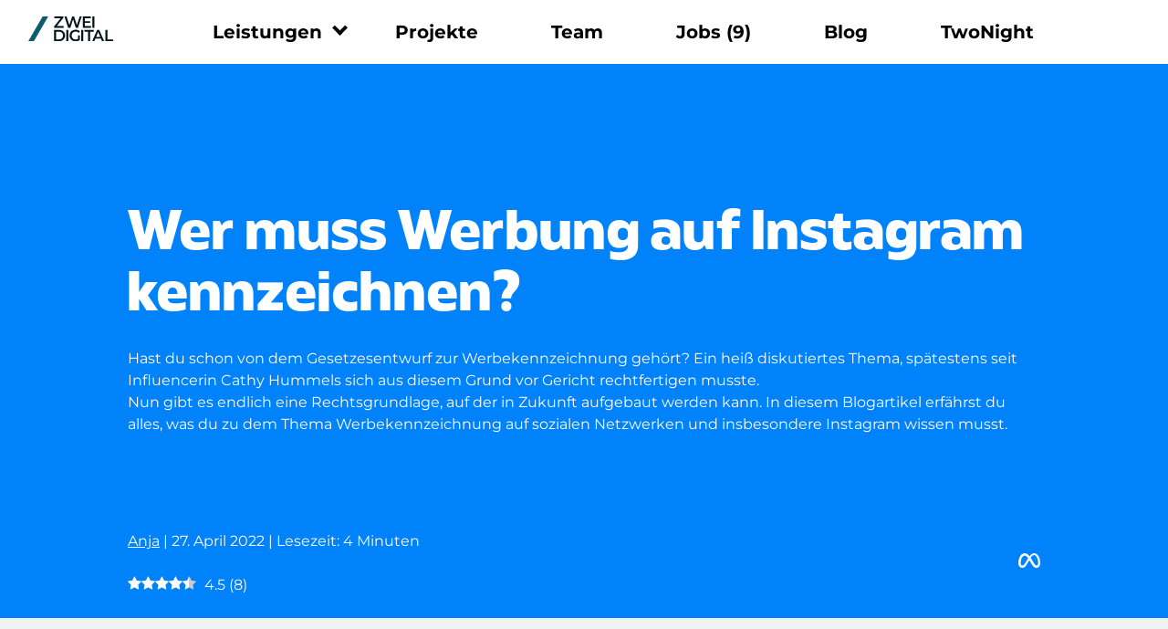

--- FILE ---
content_type: text/html; charset=UTF-8
request_url: https://www.zweidigital.de/werbung-auf-instagram-kennzeichnen/
body_size: 64514
content:
<!doctype html>
<html lang="de-DE" prefix="og: https://ogp.me/ns#">

<head>
  <meta charset="UTF-8">
<script>
var gform;gform||(document.addEventListener("gform_main_scripts_loaded",function(){gform.scriptsLoaded=!0}),document.addEventListener("gform/theme/scripts_loaded",function(){gform.themeScriptsLoaded=!0}),window.addEventListener("DOMContentLoaded",function(){gform.domLoaded=!0}),gform={domLoaded:!1,scriptsLoaded:!1,themeScriptsLoaded:!1,isFormEditor:()=>"function"==typeof InitializeEditor,callIfLoaded:function(o){return!(!gform.domLoaded||!gform.scriptsLoaded||!gform.themeScriptsLoaded&&!gform.isFormEditor()||(gform.isFormEditor()&&console.warn("The use of gform.initializeOnLoaded() is deprecated in the form editor context and will be removed in Gravity Forms 3.1."),o(),0))},initializeOnLoaded:function(o){gform.callIfLoaded(o)||(document.addEventListener("gform_main_scripts_loaded",()=>{gform.scriptsLoaded=!0,gform.callIfLoaded(o)}),document.addEventListener("gform/theme/scripts_loaded",()=>{gform.themeScriptsLoaded=!0,gform.callIfLoaded(o)}),window.addEventListener("DOMContentLoaded",()=>{gform.domLoaded=!0,gform.callIfLoaded(o)}))},hooks:{action:{},filter:{}},addAction:function(o,r,e,t){gform.addHook("action",o,r,e,t)},addFilter:function(o,r,e,t){gform.addHook("filter",o,r,e,t)},doAction:function(o){gform.doHook("action",o,arguments)},applyFilters:function(o){return gform.doHook("filter",o,arguments)},removeAction:function(o,r){gform.removeHook("action",o,r)},removeFilter:function(o,r,e){gform.removeHook("filter",o,r,e)},addHook:function(o,r,e,t,n){null==gform.hooks[o][r]&&(gform.hooks[o][r]=[]);var d=gform.hooks[o][r];null==n&&(n=r+"_"+d.length),gform.hooks[o][r].push({tag:n,callable:e,priority:t=null==t?10:t})},doHook:function(r,o,e){var t;if(e=Array.prototype.slice.call(e,1),null!=gform.hooks[r][o]&&((o=gform.hooks[r][o]).sort(function(o,r){return o.priority-r.priority}),o.forEach(function(o){"function"!=typeof(t=o.callable)&&(t=window[t]),"action"==r?t.apply(null,e):e[0]=t.apply(null,e)})),"filter"==r)return e[0]},removeHook:function(o,r,t,n){var e;null!=gform.hooks[o][r]&&(e=(e=gform.hooks[o][r]).filter(function(o,r,e){return!!(null!=n&&n!=o.tag||null!=t&&t!=o.priority)}),gform.hooks[o][r]=e)}});
</script>

  <meta name="viewport" content="width=device-width, initial-scale=1">
  <link rel="profile" href="https://gmpg.org/xfn/11">
  <meta name="author" content="W3 digital brands GmbH">
  <script>var templateUrl = 'https://www.zweidigital.de/wp-content/themes/zwd-website';</script>
  	<style>img:is([sizes="auto" i], [sizes^="auto," i]) { contain-intrinsic-size: 3000px 1500px }</style>
	<link rel="alternate" hreflang="de" href="https://www.zweidigital.de/werbung-auf-instagram-kennzeichnen/" />
<link rel="alternate" hreflang="x-default" href="https://www.zweidigital.de/werbung-auf-instagram-kennzeichnen/" />
<link rel="preload" href="https://www.zweidigital.de/wp-content/plugins/rate-my-post/public/css/fonts/ratemypost.ttf" type="font/ttf" as="font" crossorigin="anonymous">
<!-- Suchmaschinen-Optimierung durch Rank Math PRO - https://rankmath.com/ -->
<title>Werbung auf Instagram kennzeichnen - 3 wichtige Facts 🚨</title>
<meta name="description" content="In diesem Blogartikel erfährst du alles, was du zur Kennzeichnung von Werbung auf Instagram wissen musst. Jetzt reinlesen!"/>
<meta name="robots" content="follow, index, max-image-preview:large"/>
<link rel="canonical" href="https://www.zweidigital.de/werbung-auf-instagram-kennzeichnen/" />
<meta property="og:locale" content="de_DE" />
<meta property="og:type" content="article" />
<meta property="og:title" content="Werbung auf Instagram kennzeichnen - 3 wichtige Facts 🚨" />
<meta property="og:description" content="In diesem Blogartikel erfährst du alles, was du zur Kennzeichnung von Werbung auf Instagram wissen musst. Jetzt reinlesen!" />
<meta property="og:url" content="https://www.zweidigital.de/werbung-auf-instagram-kennzeichnen/" />
<meta property="og:site_name" content="ZweiDigital | Social Ads Performance Marketing" />
<meta property="article:section" content="Facebook" />
<meta property="og:updated_time" content="2024-03-21T11:23:33+01:00" />
<meta property="og:image" content="https://www.zweidigital.de/wp-content/uploads/2021/08/Gesetz-zur-Werbekennzeichnung-1024x683.jpg" />
<meta property="og:image:secure_url" content="https://www.zweidigital.de/wp-content/uploads/2021/08/Gesetz-zur-Werbekennzeichnung-1024x683.jpg" />
<meta property="og:image:alt" content="werbung" />
<meta property="article:published_time" content="2022-04-27T12:14:50+02:00" />
<meta property="article:modified_time" content="2024-03-21T11:23:33+01:00" />
<meta name="twitter:card" content="summary_large_image" />
<meta name="twitter:title" content="Werbung auf Instagram kennzeichnen - 3 wichtige Facts 🚨" />
<meta name="twitter:description" content="In diesem Blogartikel erfährst du alles, was du zur Kennzeichnung von Werbung auf Instagram wissen musst. Jetzt reinlesen!" />
<meta name="twitter:image" content="https://www.zweidigital.de/wp-content/uploads/2021/08/Gesetz-zur-Werbekennzeichnung-1024x683.jpg" />
<script type="application/ld+json" class="rank-math-schema-pro">{"@context":"https://schema.org","@graph":[{"headline":"Werbung auf Instagram kennzeichnen - 3 wichtige Facts \ud83d\udea8","description":"In diesem Blogartikel erf\u00e4hrst du alles, was du zur Kennzeichnung von Werbung auf Instagram wissen musst. Jetzt reinlesen!","keywords":"werbung,instagram,werbung kennzeichnen","@type":"BlogPosting","author":{"@type":"Person","name":"Anja"},"datePublished":"2022-04-27T12:14:50+02:00","dateModified":"2024-03-21T11:23:33+01:00","image":{"@id":"https://www.zweidigital.de/wp-content/uploads/2021/08/Gesetz-zur-Werbekennzeichnung-1024x683.jpg"},"name":"Werbung auf Instagram kennzeichnen - 3 wichtige Facts \ud83d\udea8","@id":"https://www.zweidigital.de/werbung-auf-instagram-kennzeichnen/#schema-75052","isPartOf":{"@id":"https://www.zweidigital.de/werbung-auf-instagram-kennzeichnen/#webpage"},"publisher":{"@id":"https://www.zweidigital.de/#organization"},"inLanguage":"de","mainEntityOfPage":{"@id":"https://www.zweidigital.de/werbung-auf-instagram-kennzeichnen/#webpage"}},{"@type":"Organization","@id":"https://www.zweidigital.de/#organization","name":"ZweiDigital | Social Ads Performance Marketing","url":"https://www.zweidigital.de"},{"@type":"WebSite","@id":"https://www.zweidigital.de/#website","url":"https://www.zweidigital.de","name":"ZweiDigital | Social Ads Performance Marketing","publisher":{"@id":"https://www.zweidigital.de/#organization"},"inLanguage":"de"},{"@type":"ImageObject","@id":"https://www.zweidigital.de/wp-content/uploads/2021/08/Gesetz-zur-Werbekennzeichnung-1024x683.jpg","url":"https://www.zweidigital.de/wp-content/uploads/2021/08/Gesetz-zur-Werbekennzeichnung-1024x683.jpg","width":"200","height":"200","inLanguage":"de"},{"@type":"WebPage","@id":"https://www.zweidigital.de/werbung-auf-instagram-kennzeichnen/#webpage","url":"https://www.zweidigital.de/werbung-auf-instagram-kennzeichnen/","name":"Werbung auf Instagram kennzeichnen - 3 wichtige Facts \ud83d\udea8","datePublished":"2022-04-27T12:14:50+02:00","dateModified":"2024-03-21T11:23:33+01:00","isPartOf":{"@id":"https://www.zweidigital.de/#website"},"primaryImageOfPage":{"@id":"https://www.zweidigital.de/wp-content/uploads/2021/08/Gesetz-zur-Werbekennzeichnung-1024x683.jpg"},"inLanguage":"de"},{"image":{"@id":"https://www.zweidigital.de/wp-content/uploads/2021/08/Gesetz-zur-Werbekennzeichnung-1024x683.jpg"},"@type":"Off","@id":"https://www.zweidigital.de/werbung-auf-instagram-kennzeichnen/#schema-10272","isPartOf":{"@id":"https://www.zweidigital.de/werbung-auf-instagram-kennzeichnen/#webpage"},"publisher":{"@id":"https://www.zweidigital.de/#organization"},"inLanguage":"de","mainEntityOfPage":{"@id":"https://www.zweidigital.de/werbung-auf-instagram-kennzeichnen/#webpage"}},{"image":{"@id":"https://www.zweidigital.de/wp-content/uploads/2021/08/Gesetz-zur-Werbekennzeichnung-1024x683.jpg"},"@type":"Off","@id":"https://www.zweidigital.de/werbung-auf-instagram-kennzeichnen/#schema-56598","isPartOf":{"@id":"https://www.zweidigital.de/werbung-auf-instagram-kennzeichnen/#webpage"},"publisher":{"@id":"https://www.zweidigital.de/#organization"},"inLanguage":"de","mainEntityOfPage":{"@id":"https://www.zweidigital.de/werbung-auf-instagram-kennzeichnen/#webpage"}}]}</script>
<!-- /Rank Math WordPress SEO Plugin -->

<link rel='dns-prefetch' href='//www.zweidigital.de' />
<link rel='dns-prefetch' href='//cdn.jsdelivr.net' />
<link rel='dns-prefetch' href='//unpkg.com' />
<link rel='dns-prefetch' href='//www.google.com' />
<link rel='dns-prefetch' href='//cdnjs.cloudflare.com' />

<link rel="alternate" type="application/rss+xml" title="ZweiDigital | Social Ads Performance Marketing &raquo; Feed" href="https://www.zweidigital.de/feed/" />
<link rel="alternate" type="application/rss+xml" title="ZweiDigital | Social Ads Performance Marketing &raquo; Kommentar-Feed" href="https://www.zweidigital.de/comments/feed/" />
<link rel="alternate" type="application/rss+xml" title="ZweiDigital | Social Ads Performance Marketing &raquo; Wer muss Werbung auf Instagram kennzeichnen?-Kommentar-Feed" href="https://www.zweidigital.de/werbung-auf-instagram-kennzeichnen/feed/" />
<link rel='stylesheet' id='sbi_styles-css' href='https://www.zweidigital.de/wp-content/plugins/instagram-feed/css/sbi-styles.min.css?ver=6.8.0' media='all' />
<link rel='stylesheet' id='wp-block-library-css' href='https://www.zweidigital.de/wp-includes/css/dist/block-library/style.min.css?ver=6.8.3' media='all' />
<style id='classic-theme-styles-inline-css'>
/*! This file is auto-generated */
.wp-block-button__link{color:#fff;background-color:#32373c;border-radius:9999px;box-shadow:none;text-decoration:none;padding:calc(.667em + 2px) calc(1.333em + 2px);font-size:1.125em}.wp-block-file__button{background:#32373c;color:#fff;text-decoration:none}
</style>
<link data-minify="1" rel='stylesheet' id='qligg-frontend-css' href='https://www.zweidigital.de/wp-content/cache/min/1/wp-content/plugins/insta-gallery/build/frontend/css/style.css?ver=1768468002' media='all' />
<link data-minify="1" rel='stylesheet' id='qligg-swiper-css' href='https://www.zweidigital.de/wp-content/cache/min/1/wp-content/plugins/insta-gallery/assets/frontend/swiper/swiper.min.css?ver=1768468002' media='all' />
<link data-minify="1" rel='stylesheet' id='rate-my-post-css' href='https://www.zweidigital.de/wp-content/cache/min/1/wp-content/plugins/rate-my-post/public/css/rate-my-post.min.css?ver=1768468002' media='all' />
<style id='global-styles-inline-css'>
:root{--wp--preset--aspect-ratio--square: 1;--wp--preset--aspect-ratio--4-3: 4/3;--wp--preset--aspect-ratio--3-4: 3/4;--wp--preset--aspect-ratio--3-2: 3/2;--wp--preset--aspect-ratio--2-3: 2/3;--wp--preset--aspect-ratio--16-9: 16/9;--wp--preset--aspect-ratio--9-16: 9/16;--wp--preset--color--black: #000000;--wp--preset--color--cyan-bluish-gray: #abb8c3;--wp--preset--color--white: #ffffff;--wp--preset--color--pale-pink: #f78da7;--wp--preset--color--vivid-red: #cf2e2e;--wp--preset--color--luminous-vivid-orange: #ff6900;--wp--preset--color--luminous-vivid-amber: #fcb900;--wp--preset--color--light-green-cyan: #7bdcb5;--wp--preset--color--vivid-green-cyan: #00d084;--wp--preset--color--pale-cyan-blue: #8ed1fc;--wp--preset--color--vivid-cyan-blue: #0693e3;--wp--preset--color--vivid-purple: #9b51e0;--wp--preset--gradient--vivid-cyan-blue-to-vivid-purple: linear-gradient(135deg,rgba(6,147,227,1) 0%,rgb(155,81,224) 100%);--wp--preset--gradient--light-green-cyan-to-vivid-green-cyan: linear-gradient(135deg,rgb(122,220,180) 0%,rgb(0,208,130) 100%);--wp--preset--gradient--luminous-vivid-amber-to-luminous-vivid-orange: linear-gradient(135deg,rgba(252,185,0,1) 0%,rgba(255,105,0,1) 100%);--wp--preset--gradient--luminous-vivid-orange-to-vivid-red: linear-gradient(135deg,rgba(255,105,0,1) 0%,rgb(207,46,46) 100%);--wp--preset--gradient--very-light-gray-to-cyan-bluish-gray: linear-gradient(135deg,rgb(238,238,238) 0%,rgb(169,184,195) 100%);--wp--preset--gradient--cool-to-warm-spectrum: linear-gradient(135deg,rgb(74,234,220) 0%,rgb(151,120,209) 20%,rgb(207,42,186) 40%,rgb(238,44,130) 60%,rgb(251,105,98) 80%,rgb(254,248,76) 100%);--wp--preset--gradient--blush-light-purple: linear-gradient(135deg,rgb(255,206,236) 0%,rgb(152,150,240) 100%);--wp--preset--gradient--blush-bordeaux: linear-gradient(135deg,rgb(254,205,165) 0%,rgb(254,45,45) 50%,rgb(107,0,62) 100%);--wp--preset--gradient--luminous-dusk: linear-gradient(135deg,rgb(255,203,112) 0%,rgb(199,81,192) 50%,rgb(65,88,208) 100%);--wp--preset--gradient--pale-ocean: linear-gradient(135deg,rgb(255,245,203) 0%,rgb(182,227,212) 50%,rgb(51,167,181) 100%);--wp--preset--gradient--electric-grass: linear-gradient(135deg,rgb(202,248,128) 0%,rgb(113,206,126) 100%);--wp--preset--gradient--midnight: linear-gradient(135deg,rgb(2,3,129) 0%,rgb(40,116,252) 100%);--wp--preset--font-size--small: 13px;--wp--preset--font-size--medium: 20px;--wp--preset--font-size--large: 36px;--wp--preset--font-size--x-large: 42px;--wp--preset--spacing--20: 0.44rem;--wp--preset--spacing--30: 0.67rem;--wp--preset--spacing--40: 1rem;--wp--preset--spacing--50: 1.5rem;--wp--preset--spacing--60: 2.25rem;--wp--preset--spacing--70: 3.38rem;--wp--preset--spacing--80: 5.06rem;--wp--preset--shadow--natural: 6px 6px 9px rgba(0, 0, 0, 0.2);--wp--preset--shadow--deep: 12px 12px 50px rgba(0, 0, 0, 0.4);--wp--preset--shadow--sharp: 6px 6px 0px rgba(0, 0, 0, 0.2);--wp--preset--shadow--outlined: 6px 6px 0px -3px rgba(255, 255, 255, 1), 6px 6px rgba(0, 0, 0, 1);--wp--preset--shadow--crisp: 6px 6px 0px rgba(0, 0, 0, 1);}:where(.is-layout-flex){gap: 0.5em;}:where(.is-layout-grid){gap: 0.5em;}body .is-layout-flex{display: flex;}.is-layout-flex{flex-wrap: wrap;align-items: center;}.is-layout-flex > :is(*, div){margin: 0;}body .is-layout-grid{display: grid;}.is-layout-grid > :is(*, div){margin: 0;}:where(.wp-block-columns.is-layout-flex){gap: 2em;}:where(.wp-block-columns.is-layout-grid){gap: 2em;}:where(.wp-block-post-template.is-layout-flex){gap: 1.25em;}:where(.wp-block-post-template.is-layout-grid){gap: 1.25em;}.has-black-color{color: var(--wp--preset--color--black) !important;}.has-cyan-bluish-gray-color{color: var(--wp--preset--color--cyan-bluish-gray) !important;}.has-white-color{color: var(--wp--preset--color--white) !important;}.has-pale-pink-color{color: var(--wp--preset--color--pale-pink) !important;}.has-vivid-red-color{color: var(--wp--preset--color--vivid-red) !important;}.has-luminous-vivid-orange-color{color: var(--wp--preset--color--luminous-vivid-orange) !important;}.has-luminous-vivid-amber-color{color: var(--wp--preset--color--luminous-vivid-amber) !important;}.has-light-green-cyan-color{color: var(--wp--preset--color--light-green-cyan) !important;}.has-vivid-green-cyan-color{color: var(--wp--preset--color--vivid-green-cyan) !important;}.has-pale-cyan-blue-color{color: var(--wp--preset--color--pale-cyan-blue) !important;}.has-vivid-cyan-blue-color{color: var(--wp--preset--color--vivid-cyan-blue) !important;}.has-vivid-purple-color{color: var(--wp--preset--color--vivid-purple) !important;}.has-black-background-color{background-color: var(--wp--preset--color--black) !important;}.has-cyan-bluish-gray-background-color{background-color: var(--wp--preset--color--cyan-bluish-gray) !important;}.has-white-background-color{background-color: var(--wp--preset--color--white) !important;}.has-pale-pink-background-color{background-color: var(--wp--preset--color--pale-pink) !important;}.has-vivid-red-background-color{background-color: var(--wp--preset--color--vivid-red) !important;}.has-luminous-vivid-orange-background-color{background-color: var(--wp--preset--color--luminous-vivid-orange) !important;}.has-luminous-vivid-amber-background-color{background-color: var(--wp--preset--color--luminous-vivid-amber) !important;}.has-light-green-cyan-background-color{background-color: var(--wp--preset--color--light-green-cyan) !important;}.has-vivid-green-cyan-background-color{background-color: var(--wp--preset--color--vivid-green-cyan) !important;}.has-pale-cyan-blue-background-color{background-color: var(--wp--preset--color--pale-cyan-blue) !important;}.has-vivid-cyan-blue-background-color{background-color: var(--wp--preset--color--vivid-cyan-blue) !important;}.has-vivid-purple-background-color{background-color: var(--wp--preset--color--vivid-purple) !important;}.has-black-border-color{border-color: var(--wp--preset--color--black) !important;}.has-cyan-bluish-gray-border-color{border-color: var(--wp--preset--color--cyan-bluish-gray) !important;}.has-white-border-color{border-color: var(--wp--preset--color--white) !important;}.has-pale-pink-border-color{border-color: var(--wp--preset--color--pale-pink) !important;}.has-vivid-red-border-color{border-color: var(--wp--preset--color--vivid-red) !important;}.has-luminous-vivid-orange-border-color{border-color: var(--wp--preset--color--luminous-vivid-orange) !important;}.has-luminous-vivid-amber-border-color{border-color: var(--wp--preset--color--luminous-vivid-amber) !important;}.has-light-green-cyan-border-color{border-color: var(--wp--preset--color--light-green-cyan) !important;}.has-vivid-green-cyan-border-color{border-color: var(--wp--preset--color--vivid-green-cyan) !important;}.has-pale-cyan-blue-border-color{border-color: var(--wp--preset--color--pale-cyan-blue) !important;}.has-vivid-cyan-blue-border-color{border-color: var(--wp--preset--color--vivid-cyan-blue) !important;}.has-vivid-purple-border-color{border-color: var(--wp--preset--color--vivid-purple) !important;}.has-vivid-cyan-blue-to-vivid-purple-gradient-background{background: var(--wp--preset--gradient--vivid-cyan-blue-to-vivid-purple) !important;}.has-light-green-cyan-to-vivid-green-cyan-gradient-background{background: var(--wp--preset--gradient--light-green-cyan-to-vivid-green-cyan) !important;}.has-luminous-vivid-amber-to-luminous-vivid-orange-gradient-background{background: var(--wp--preset--gradient--luminous-vivid-amber-to-luminous-vivid-orange) !important;}.has-luminous-vivid-orange-to-vivid-red-gradient-background{background: var(--wp--preset--gradient--luminous-vivid-orange-to-vivid-red) !important;}.has-very-light-gray-to-cyan-bluish-gray-gradient-background{background: var(--wp--preset--gradient--very-light-gray-to-cyan-bluish-gray) !important;}.has-cool-to-warm-spectrum-gradient-background{background: var(--wp--preset--gradient--cool-to-warm-spectrum) !important;}.has-blush-light-purple-gradient-background{background: var(--wp--preset--gradient--blush-light-purple) !important;}.has-blush-bordeaux-gradient-background{background: var(--wp--preset--gradient--blush-bordeaux) !important;}.has-luminous-dusk-gradient-background{background: var(--wp--preset--gradient--luminous-dusk) !important;}.has-pale-ocean-gradient-background{background: var(--wp--preset--gradient--pale-ocean) !important;}.has-electric-grass-gradient-background{background: var(--wp--preset--gradient--electric-grass) !important;}.has-midnight-gradient-background{background: var(--wp--preset--gradient--midnight) !important;}.has-small-font-size{font-size: var(--wp--preset--font-size--small) !important;}.has-medium-font-size{font-size: var(--wp--preset--font-size--medium) !important;}.has-large-font-size{font-size: var(--wp--preset--font-size--large) !important;}.has-x-large-font-size{font-size: var(--wp--preset--font-size--x-large) !important;}
:where(.wp-block-post-template.is-layout-flex){gap: 1.25em;}:where(.wp-block-post-template.is-layout-grid){gap: 1.25em;}
:where(.wp-block-columns.is-layout-flex){gap: 2em;}:where(.wp-block-columns.is-layout-grid){gap: 2em;}
:root :where(.wp-block-pullquote){font-size: 1.5em;line-height: 1.6;}
</style>
<link data-minify="1" rel='stylesheet' id='google_business_reviews_rating_wp_css-css' href='https://www.zweidigital.de/wp-content/cache/min/1/wp-content/plugins/g-business-reviews-rating/wp/css/css.css?ver=1768468002' media='all' />
<link rel='stylesheet' id='wpml-legacy-horizontal-list-0-css' href='https://www.zweidigital.de/wp-content/plugins/sitepress-multilingual-cms/templates/language-switchers/legacy-list-horizontal/style.min.css?ver=1' media='all' />
<link data-minify="1" rel='stylesheet' id='w3-style-css' href='https://www.zweidigital.de/wp-content/cache/min/1/wp-content/themes/zwd-website/style.css?ver=1768468002' media='all' />
<link rel='stylesheet' id='swiper-css-css' href='https://cdnjs.cloudflare.com/ajax/libs/Swiper/11.1.4/swiper-bundle.min.css?ver=1.0.9' media='all' />
<script id="wpml-cookie-js-extra">
var wpml_cookies = {"wp-wpml_current_language":{"value":"de","expires":1,"path":"\/"}};
var wpml_cookies = {"wp-wpml_current_language":{"value":"de","expires":1,"path":"\/"}};
</script>
<script data-minify="1" src="https://www.zweidigital.de/wp-content/cache/min/1/wp-content/plugins/sitepress-multilingual-cms/res/js/cookies/language-cookie.js?ver=1767902692" id="wpml-cookie-js" defer data-wp-strategy="defer"></script>
<script src="https://www.zweidigital.de/wp-includes/js/jquery/jquery.min.js?ver=3.7.1" id="jquery-core-js"></script>
<script src="https://www.zweidigital.de/wp-includes/js/jquery/jquery-migrate.min.js?ver=3.4.1" id="jquery-migrate-js"></script>
<script data-minify="1" src="https://www.zweidigital.de/wp-content/cache/min/1/wp-content/plugins/g-business-reviews-rating/wp/js/js.js?ver=1767902692" id="google_business_reviews_rating_wp_js-js"></script>
<script data-minify="1" src="https://www.zweidigital.de/wp-content/cache/min/1/wp-content/themes/zwd-website/js/child_theme.js?ver=1767902692" id="child_theme_script-js" defer data-wp-strategy="defer"></script>
<script data-minify="1" src="https://www.zweidigital.de/wp-content/cache/min/1/wp-content/themes/zwd-website/js/author_listing.js?ver=1767902692" id="author_listing-js" defer data-wp-strategy="defer"></script>
<meta name="generator" content="WordPress 6.8.3" />
<link rel='shortlink' href='https://www.zweidigital.de/?p=3340' />
<meta name="generator" content="WPML ver:4.8.3 stt:1,3;" />

		<!-- Google Tag Manager -->
		<script>!function(){"use strict";function l(e){for(var t=e,r=0,n=document.cookie.split(";");r<n.length;r++){var o=n[r].split("=");if(o[0].trim()===t)return o[1]}}function s(e){return localStorage.getItem(e)}function u(e){return window[e]}function A(e,t){e=document.querySelector(e);return t?null==e?void 0:e.getAttribute(t):null==e?void 0:e.textContent}var e=window,t=document,r="script",n="dataLayer",o="https://analytics.zweidigital.de",a="",i="aibypqnjtw",c="X4pG8WI=aWQ9R1RNLUtERkhWVFY%3D&amp;sort=asc",g="cookie",v="_sbp",E="",d=!1;try{var d=!!g&&(m=navigator.userAgent,!!(m=new RegExp("Version/([0-9._]+)(.*Mobile)?.*Safari.*").exec(m)))&&16.4<=parseFloat(m[1]),f="stapeUserId"===g,I=d&&!f?function(e,t,r){void 0===t&&(t="");var n={cookie:l,localStorage:s,jsVariable:u,cssSelector:A},t=Array.isArray(t)?t:[t];if(e&&n[e])for(var o=n[e],a=0,i=t;a<i.length;a++){var c=i[a],c=r?o(c,r):o(c);if(c)return c}else console.warn("invalid uid source",e)}(g,v,E):void 0;d=d&&(!!I||f)}catch(e){console.error(e)}var m=e,g=(m[n]=m[n]||[],m[n].push({"gtm.start":(new Date).getTime(),event:"gtm.js"}),t.getElementsByTagName(r)[0]),v=I?"&bi="+encodeURIComponent(I):"",E=t.createElement(r),f=(d&&(i=8<i.length?i.replace(/([a-z]{8}$)/,"kp$1"):"kp"+i),!d&&a?a:o);E.async=!0,E.src=f+"/"+i+".js?"+c+v,null!=(e=g.parentNode)&&e.insertBefore(E,g)}();</script>
		<!-- End Google Tag Manager -->
		<link rel="llms-sitemap" href="https://www.zweidigital.de/llms.txt" />
<meta name="generator" content="Elementor 3.34.1; features: additional_custom_breakpoints; settings: css_print_method-external, google_font-disabled, font_display-swap">
			<style>
				.e-con.e-parent:nth-of-type(n+4):not(.e-lazyloaded):not(.e-no-lazyload),
				.e-con.e-parent:nth-of-type(n+4):not(.e-lazyloaded):not(.e-no-lazyload) * {
					background-image: none !important;
				}
				@media screen and (max-height: 1024px) {
					.e-con.e-parent:nth-of-type(n+3):not(.e-lazyloaded):not(.e-no-lazyload),
					.e-con.e-parent:nth-of-type(n+3):not(.e-lazyloaded):not(.e-no-lazyload) * {
						background-image: none !important;
					}
				}
				@media screen and (max-height: 640px) {
					.e-con.e-parent:nth-of-type(n+2):not(.e-lazyloaded):not(.e-no-lazyload),
					.e-con.e-parent:nth-of-type(n+2):not(.e-lazyloaded):not(.e-no-lazyload) * {
						background-image: none !important;
					}
				}
			</style>
			<link rel="icon" href="https://www.zweidigital.de/wp-content/uploads/2025/08/cropped-ZweiDigital_Website_favicon_512x512-1-32x32.png" sizes="32x32" />
<link rel="icon" href="https://www.zweidigital.de/wp-content/uploads/2025/08/cropped-ZweiDigital_Website_favicon_512x512-1-192x192.png" sizes="192x192" />
<link rel="apple-touch-icon" href="https://www.zweidigital.de/wp-content/uploads/2025/08/cropped-ZweiDigital_Website_favicon_512x512-1-180x180.png" />
<meta name="msapplication-TileImage" content="https://www.zweidigital.de/wp-content/uploads/2025/08/cropped-ZweiDigital_Website_favicon_512x512-1-270x270.png" />
<noscript><style id="rocket-lazyload-nojs-css">.rll-youtube-player, [data-lazy-src]{display:none !important;}</style></noscript>  <meta name="generator" content="WP Rocket 3.18.3" data-wpr-features="wpr_minify_js wpr_lazyload_images wpr_lazyload_iframes wpr_image_dimensions wpr_minify_css wpr_preload_links wpr_desktop" /></head>

<body class="wp-singular post-template-default single single-post postid-3340 single-format-standard wp-theme-zwd-website elementor-default elementor-kit-5" >
<div class='overlay'></div>

<div data-rocket-location-hash="4e4d0059d1e2a683456e28a6579a9f48" id="page" class="wer muss werbung auf instagram kennzeichnen?">
  <!--<div class="header-spacer"></div>-->
  <header data-rocket-location-hash="7bd1cafc09414c17b21a89dfbf85e7f9" id="header">
        <div data-rocket-location-hash="3835e50fd98c63653055db858806cdbc" class="header-container">
              <div class="header__logo " >
                      <a href="https://www.zweidigital.de" >
              <img width="93" height="26" src="https://www.zweidigital.de/wp-content/themes/zwd-website/assets/images/logo.svg"
                   alt="Zwei Digital Logo Dunkel">
            </a>
                  </div>
            <nav id="navigation--desktop">
        <div class="menu-main-menu-top-container"><ul id="primary-menu" class="menu"><li id="menu-item-100" class="menu-item menu-item-type-post_type menu-item-object-page menu-item-has-children menu-item-100"><a href="https://www.zweidigital.de/performance-marketing-agentur/">Leistungen</a>
<ul class="sub-menu">
	<li id="menu-item-31368" class="menu-item menu-item-type-custom menu-item-object-custom menu-item-31368"><a href="#">Übersicht</a></li>
	<li id="menu-item-131" class="menu-item menu-item-type-custom menu-item-object-custom menu-item-has-children menu-item-131"><a href="/plattformen">Plattformen</a>
	<ul class="sub-menu">
		<li id="menu-item-33844" class="menu-item menu-item-type-post_type menu-item-object-page menu-item-33844"><a href="https://www.zweidigital.de/meta-agentur/">Meta</a></li>
		<li id="menu-item-14201" class="menu-item menu-item-type-post_type menu-item-object-page menu-item-14201"><a href="https://www.zweidigital.de/pinterest-agentur/">Pinterest</a></li>
		<li id="menu-item-110" class="menu-item menu-item-type-post_type menu-item-object-page menu-item-110"><a href="https://www.zweidigital.de/tiktok-agentur/">TikTok</a></li>
		<li id="menu-item-107" class="menu-item menu-item-type-post_type menu-item-object-page menu-item-107"><a href="https://www.zweidigital.de/linkedin-agentur/">LinkedIn</a></li>
		<li id="menu-item-20669" class="menu-item menu-item-type-post_type menu-item-object-page menu-item-20669"><a href="https://www.zweidigital.de/sea-agentur/">Google</a></li>
		<li id="menu-item-33521" class="menu-item menu-item-type-post_type menu-item-object-page menu-item-33521"><a href="https://www.zweidigital.de/reddit-ads-agentur/">Reddit</a></li>
	</ul>
</li>
	<li id="menu-item-135" class="menu-item menu-item-type-custom menu-item-object-custom menu-item-has-children menu-item-135"><a href="/methoden">Leistungen</a>
	<ul class="sub-menu">
		<li id="menu-item-132" class="menu-item menu-item-type-post_type menu-item-object-page menu-item-132"><a href="https://www.zweidigital.de/performance-marketing-agentur/">Performance Marketing</a></li>
		<li id="menu-item-112" class="menu-item menu-item-type-post_type menu-item-object-page menu-item-112"><a href="https://www.zweidigital.de/ugc-agentur/">UGC</a></li>
		<li id="menu-item-104" class="menu-item menu-item-type-post_type menu-item-object-page menu-item-104"><a href="https://www.zweidigital.de/performance-design/">Design &#038; Creatives</a></li>
		<li id="menu-item-20532" class="menu-item menu-item-type-post_type menu-item-object-page menu-item-20532"><a href="https://www.zweidigital.de/linkedin-whitepaper-erstellung/">Whitepaper</a></li>
		<li id="menu-item-33733" class="menu-item menu-item-type-custom menu-item-object-custom menu-item-33733"><a href="https://www.zweidigital.de/tracking-integration">Tracking Integration</a></li>
		<li id="menu-item-25428" class="menu-item menu-item-type-post_type menu-item-object-page menu-item-25428"><a href="https://www.zweidigital.de/social-media-ads-beratung/">Beratung</a></li>
		<li id="menu-item-36990" class="menu-item menu-item-type-post_type menu-item-object-page menu-item-36990"><a href="https://www.zweidigital.de/social-ads-workshop/">Workshops</a></li>
	</ul>
</li>
	<li id="menu-item-134" class="menu-item menu-item-type-custom menu-item-object-custom menu-item-has-children menu-item-134"><a href="/Ziele">Ziele</a>
	<ul class="sub-menu">
		<li id="menu-item-36989" class="menu-item menu-item-type-post_type menu-item-object-page menu-item-36989"><a href="https://www.zweidigital.de/leadgenerierung-agentur/">Leadgenerierung</a></li>
		<li id="menu-item-36988" class="menu-item menu-item-type-post_type menu-item-object-page menu-item-36988"><a href="https://www.zweidigital.de/e-commerce-agentur/">Umsatzsteigerung</a></li>
		<li id="menu-item-36987" class="menu-item menu-item-type-post_type menu-item-object-page menu-item-36987"><a href="https://www.zweidigital.de/social-recruiting/">Social Recruiting</a></li>
		<li id="menu-item-37440" class="menu-item menu-item-type-post_type menu-item-object-page menu-item-37440"><a href="https://www.zweidigital.de/app-marketing-agentur/">App Installationen</a></li>
		<li id="menu-item-37439" class="menu-item menu-item-type-post_type menu-item-object-page menu-item-37439"><a href="https://www.zweidigital.de/brand-awareness-agentur/">Markenbekanntheit</a></li>
	</ul>
</li>
</ul>
</li>
<li id="menu-item-103" class="menu-item menu-item-type-post_type menu-item-object-page menu-item-103"><a href="https://www.zweidigital.de/unsere-kunden/">Projekte</a></li>
<li id="menu-item-102" class="menu-item menu-item-type-post_type menu-item-object-page menu-item-102"><a href="https://www.zweidigital.de/unser-team/">Team</a></li>
</ul></div><div class="menu-main-menu-bottom-container"><ul id="menu-main-menu-bottom" class="menu"><li id="menu-item-114" class="join_jobs menu-item menu-item-type-post_type menu-item-object-page menu-item-114"><a href="https://www.zweidigital.de/jobs/">Jobs</a></li>
<li id="menu-item-113" class="menu-item menu-item-type-post_type menu-item-object-page menu-item-113"><a href="https://www.zweidigital.de/blog/">Blog</a></li>
<li id="menu-item-18473" class="menu-item menu-item-type-post_type menu-item-object-page menu-item-18473"><a href="https://www.zweidigital.de/twonight/">TwoNight</a></li>
</ul></div>      </nav>
      <div class="burger-button ">
        <span></span>
        <span></span>
        <span></span>
      </div>
    </div>


    <nav id="navigation">
      <div class="mobile__back-to-main">
        <svg xmlns="http://www.w3.org/2000/svg" viewBox="0 0 30 26" width="20" height="26">
          <path
            d="m30 13c0 1.2-0.9 2.2-2.1 2.2h-20.6l7.1 7.1c0.8 0.8 0.8 2.2 0 3.1c-0.4 0.4-1 0.6-1.5 0.6c-0.6 0-1.1-0.2-1.5-0.6l-10.8-10.9c-0.8-0.8-0.8-2.2 0-3l10.8-10.9c0.8-0.8 2.2-0.8 3 0c0.8 0.9 0.8 2.3 0 3.1l-7.1 7.1h20.6c1.2 0 2.1 1 2.1 2.2z"
            fill="#ffffff"></path>
        </svg>
      </div>
      <div class="menu-main-menu-top-container"><ul id="primary-menu" class="menu"><li class="menu-item menu-item-type-post_type menu-item-object-page menu-item-has-children menu-item-100"><a href="https://www.zweidigital.de/performance-marketing-agentur/">Leistungen</a>
<ul class="sub-menu">
	<li class="menu-item menu-item-type-custom menu-item-object-custom menu-item-31368"><a href="#">Übersicht</a></li>
	<li class="menu-item menu-item-type-custom menu-item-object-custom menu-item-has-children menu-item-131"><a href="/plattformen">Plattformen</a>
	<ul class="sub-menu">
		<li class="menu-item menu-item-type-post_type menu-item-object-page menu-item-33844"><a href="https://www.zweidigital.de/meta-agentur/">Meta</a></li>
		<li class="menu-item menu-item-type-post_type menu-item-object-page menu-item-14201"><a href="https://www.zweidigital.de/pinterest-agentur/">Pinterest</a></li>
		<li class="menu-item menu-item-type-post_type menu-item-object-page menu-item-110"><a href="https://www.zweidigital.de/tiktok-agentur/">TikTok</a></li>
		<li class="menu-item menu-item-type-post_type menu-item-object-page menu-item-107"><a href="https://www.zweidigital.de/linkedin-agentur/">LinkedIn</a></li>
		<li class="menu-item menu-item-type-post_type menu-item-object-page menu-item-20669"><a href="https://www.zweidigital.de/sea-agentur/">Google</a></li>
		<li class="menu-item menu-item-type-post_type menu-item-object-page menu-item-33521"><a href="https://www.zweidigital.de/reddit-ads-agentur/">Reddit</a></li>
	</ul>
</li>
	<li class="menu-item menu-item-type-custom menu-item-object-custom menu-item-has-children menu-item-135"><a href="/methoden">Leistungen</a>
	<ul class="sub-menu">
		<li class="menu-item menu-item-type-post_type menu-item-object-page menu-item-132"><a href="https://www.zweidigital.de/performance-marketing-agentur/">Performance Marketing</a></li>
		<li class="menu-item menu-item-type-post_type menu-item-object-page menu-item-112"><a href="https://www.zweidigital.de/ugc-agentur/">UGC</a></li>
		<li class="menu-item menu-item-type-post_type menu-item-object-page menu-item-104"><a href="https://www.zweidigital.de/performance-design/">Design &#038; Creatives</a></li>
		<li class="menu-item menu-item-type-post_type menu-item-object-page menu-item-20532"><a href="https://www.zweidigital.de/linkedin-whitepaper-erstellung/">Whitepaper</a></li>
		<li class="menu-item menu-item-type-custom menu-item-object-custom menu-item-33733"><a href="https://www.zweidigital.de/tracking-integration">Tracking Integration</a></li>
		<li class="menu-item menu-item-type-post_type menu-item-object-page menu-item-25428"><a href="https://www.zweidigital.de/social-media-ads-beratung/">Beratung</a></li>
		<li class="menu-item menu-item-type-post_type menu-item-object-page menu-item-36990"><a href="https://www.zweidigital.de/social-ads-workshop/">Workshops</a></li>
	</ul>
</li>
	<li class="menu-item menu-item-type-custom menu-item-object-custom menu-item-has-children menu-item-134"><a href="/Ziele">Ziele</a>
	<ul class="sub-menu">
		<li class="menu-item menu-item-type-post_type menu-item-object-page menu-item-36989"><a href="https://www.zweidigital.de/leadgenerierung-agentur/">Leadgenerierung</a></li>
		<li class="menu-item menu-item-type-post_type menu-item-object-page menu-item-36988"><a href="https://www.zweidigital.de/e-commerce-agentur/">Umsatzsteigerung</a></li>
		<li class="menu-item menu-item-type-post_type menu-item-object-page menu-item-36987"><a href="https://www.zweidigital.de/social-recruiting/">Social Recruiting</a></li>
		<li class="menu-item menu-item-type-post_type menu-item-object-page menu-item-37440"><a href="https://www.zweidigital.de/app-marketing-agentur/">App Installationen</a></li>
		<li class="menu-item menu-item-type-post_type menu-item-object-page menu-item-37439"><a href="https://www.zweidigital.de/brand-awareness-agentur/">Markenbekanntheit</a></li>
	</ul>
</li>
</ul>
</li>
<li class="menu-item menu-item-type-post_type menu-item-object-page menu-item-103"><a href="https://www.zweidigital.de/unsere-kunden/">Projekte</a></li>
<li class="menu-item menu-item-type-post_type menu-item-object-page menu-item-102"><a href="https://www.zweidigital.de/unser-team/">Team</a></li>
</ul></div><div class="menu-main-menu-bottom-container"><ul id="menu-main-menu-bottom-1" class="menu"><li class="join_jobs menu-item menu-item-type-post_type menu-item-object-page menu-item-114"><a href="https://www.zweidigital.de/jobs/">Jobs</a></li>
<li class="menu-item menu-item-type-post_type menu-item-object-page menu-item-113"><a href="https://www.zweidigital.de/blog/">Blog</a></li>
<li class="menu-item menu-item-type-post_type menu-item-object-page menu-item-18473"><a href="https://www.zweidigital.de/twonight/">TwoNight</a></li>
</ul></div>      <div class="header-socials">
        <!--facebook insta linkedin and email links with images inside -->
        <a href="https://www.facebook.com/zweidigital/" target="_blank" rel="noopener">
          <svg xmlns="http://www.w3.org/2000/svg" xmlns:xlink="http://www.w3.org/1999/xlink" width="29" height="30" viewBox="0 0 29 30">
            <defs>
              <pattern id="pattern" preserveAspectRatio="xMidYMid slice" width="100%" height="100%" viewBox="0 0 800 800">
                <image width="800" height="800" xlink:href="[data-uri]"/>
              </pattern>
            </defs>
            <rect id="icon_tik" width="29" height="30" fill="url(#pattern)"/>
          </svg>

        </a>
        <a href="https://www.linkedin.com/company/zweidigital/" target="_blank" rel="noopener">
          <svg xmlns="http://www.w3.org/2000/svg" xmlns:xlink="http://www.w3.org/1999/xlink" width="36" height="36" viewBox="0 0 36 36">
            <defs>
              <pattern id="patternlinkedin" preserveAspectRatio="xMidYMid slice" width="100%" height="100%" viewBox="0 0 800 800">
                <image width="800" height="800" xlink:href="[data-uri]"/>
              </pattern>
            </defs>
            <rect id="icon_tik" width="36" height="36" fill="url(#patternlinkedin)"/>
          </svg>
        </a>
        <a href="https://www.instagram.com/zweidigital/" target="_blank" rel="noopener">
          <svg xmlns="http://www.w3.org/2000/svg" xmlns:xlink="http://www.w3.org/1999/xlink" width="33" height="32" viewBox="0 0 33 32">
            <defs>
              <pattern id="patterninsta" preserveAspectRatio="xMidYMid slice" width="100%" height="100%" viewBox="0 0 800 800">
                <image width="800" height="800" xlink:href="[data-uri]"/>
              </pattern>
            </defs>
            <rect id="icon_tik" width="33" height="32" fill="url(#patterninsta)"/>
          </svg>
        </a>
        <a href="/cdn-cgi/l/email-protection#a5cac3c3ccc6c0e5dfd2c0ccc1ccc2ccd1c4c98bc1c0">
          <svg xmlns="http://www.w3.org/2000/svg" xmlns:xlink="http://www.w3.org/1999/xlink" width="37" height="36" viewBox="0 0 37 36">
            <defs>
              <pattern id="patternmail" preserveAspectRatio="xMidYMid slice" width="100%" height="100%" viewBox="0 0 800 800">
                <image width="800" height="800" xlink:href="[data-uri]"/>
              </pattern>
            </defs>
            <rect id="icon_tik" width="37" height="36" fill="url(#patternmail)"/>
          </svg>
        </a>
      </div>
    </nav>
  </header>

<main data-rocket-location-hash="106d06eb04d4ac132e3bb4f72eccbab4" id="main" class="single-page">
  <div data-rocket-location-hash="b8eada227d19551f165ea4be6c5320c6" class="single-page__hero single-page__hero-meta">
    <div class="container">
      <div class="single-page__hero__content">
        <h1>Wer muss Werbung auf Instagram kennzeichnen?</h1>
        <p><p>Hast du schon von dem Gesetzesentwurf zur Werbekennzeichnung gehört? Ein heiß diskutiertes Thema, spätestens seit Influencerin Cathy Hummels sich aus diesem Grund vor Gericht rechtfertigen musste.<br />
Nun gibt es endlich eine Rechtsgrundlage, auf der in Zukunft aufgebaut werden kann. In diesem Blogartikel erfährst du alles, was du zu dem Thema Werbekennzeichnung auf sozialen Netzwerken und insbesondere Instagram wissen musst.</p>
</p>
        <div class="single-page__hero__content-and-link">
          <div class="single-page__hero__post-info">
            <p>
              <a href="https://www.zweidigital.de/author/anja/" rel="author" title="Alle Beiträge von Anja">Anja</a>
              | 27. April 2022 | Lesezeit: 4 Minuten            </p>
            <div><!-- FeedbackWP Plugin - Results Widget --><div  class="rmp-results-widget js-rmp-results-widget js-rmp-results-widget--3340 "  data-post-id="3340">  <div class="rmp-results-widget__visual-rating">    <i class="js-rmp-results-icon rmp-icon rmp-icon--ratings rmp-icon--star rmp-icon--full-highlight"></i><i class="js-rmp-results-icon rmp-icon rmp-icon--ratings rmp-icon--star rmp-icon--full-highlight"></i><i class="js-rmp-results-icon rmp-icon rmp-icon--ratings rmp-icon--star rmp-icon--full-highlight"></i><i class="js-rmp-results-icon rmp-icon rmp-icon--ratings rmp-icon--star rmp-icon--full-highlight"></i><i class="js-rmp-results-icon rmp-icon rmp-icon--ratings rmp-icon--star rmp-icon--half-highlight js-rmp-replace-half-star"></i>  </div>  <div class="rmp-results-widget__avg-rating">    <span class="js-rmp-avg-rating">      4.5    </span>  </div>  <div class="rmp-results-widget__vote-count">    (<span class="js-rmp-vote-count">8</span>)  </div></div></div>
          </div>
          <a class="single-page__hero__content__category-link" href="https://www.zweidigital.de/blog/meta">
            <img width="24" height="24" class="single-page__hero__content__category-image" src="data:image/svg+xml,%3Csvg%20xmlns='http://www.w3.org/2000/svg'%20viewBox='0%200%2024%2024'%3E%3C/svg%3E" alt="Zwei Digital Logo Dunkel" data-lazy-src="https://www.zweidigital.de/wp-content/themes/zwd-website/assets/images/blog/meta.svg"><noscript><img width="24" height="24" class="single-page__hero__content__category-image" src="https://www.zweidigital.de/wp-content/themes/zwd-website/assets/images/blog/meta.svg" alt="Zwei Digital Logo Dunkel"></noscript>
          </a>
        </div>
      </div>
    </div>
  </div>
  
<article data-rocket-location-hash="d4f72841fc8f288155c116c247fd55cf" id="post-3340" class="post-3340 post type-post status-publish format-standard hentry category-facebook">


	
	<div class="entry-content">
		
<div style="height:50px" aria-hidden="true" class="wp-block-spacer"></div>



<h2 class="wp-block-heading has-large-font-size">Das Gesetz zur Werbekennzeichnung&nbsp;</h2>



<div style="height:25px" aria-hidden="true" class="wp-block-spacer"></div>



<div class="wp-block-media-text alignwide has-media-on-the-right is-stacked-on-mobile" style="grid-template-columns:auto 31%"><div class="wp-block-media-text__content">
<p>Beginnen wir mit dem Blick auf den Gesetzesentwurf. Was genau besagt dieser eigentlich? Wann muss Werbung auf <a href="https://instagram.com" target="_blank" rel="noopener">Instagram</a> auch als solche gekennzeichnet werden und wann nicht?</p>



<p>Allgemein dient die Werbekennzeichnung dem Zwecke, mehr Transparenz in sozialen Netzwerken zu schaffen. Am 20. Januar 2021 wurde hierzu ein Gesetzesentwurf erlassen, welcher besagt, dass Postings auf Social Media als Werbung zu kennzeichnen sind, bei denen es auch eine bestimmte Gegenleistung von einem Unternehmen gibt. Wenn beispielsweise Influencer:innen für ein Posting bezahlt wurden oder sie eine sachliche Gegenleistung erhielten, so gilt eine entsprechende Kennzeichnungspflicht seitens der Influencer:innen.&nbsp;</p>



<p>Das Gesetz soll Mitte nächsten Jahres in Kraft treten – das dafür fixierte Datum soll der 28. Mai 2022 werden.&nbsp;&nbsp;</p>
</div><figure class="wp-block-media-text__media"><img width="1024" height="683" decoding="async" src="data:image/svg+xml,%3Csvg%20xmlns='http://www.w3.org/2000/svg'%20viewBox='0%200%201024%20683'%3E%3C/svg%3E" alt="" class="wp-image-262428 size-full" data-lazy-src="https://www.zweidigital.de/wp-content/uploads/2021/08/Gesetz-zur-Werbekennzeichnung-1024x683.jpg"/><noscript><img width="1024" height="683" decoding="async" src="https://www.zweidigital.de/wp-content/uploads/2021/08/Gesetz-zur-Werbekennzeichnung-1024x683.jpg" alt="" class="wp-image-262428 size-full"/></noscript></figure></div>



<div style="height:50px" aria-hidden="true" class="wp-block-spacer"></div>



<h2 class="wp-block-heading has-large-font-size">Werbung kennzeichnen – wer ist in der Pflicht?</h2>



<div style="height:25px" aria-hidden="true" class="wp-block-spacer"></div>



<div class="wp-block-media-text alignwide is-stacked-on-mobile" style="grid-template-columns:36% auto"><figure class="wp-block-media-text__media"><img width="1024" height="768" decoding="async" src="data:image/svg+xml,%3Csvg%20xmlns='http://www.w3.org/2000/svg'%20viewBox='0%200%201024%20768'%3E%3C/svg%3E" alt="" class="wp-image-262427 size-full" data-lazy-src="https://www.zweidigital.de/wp-content/uploads/2021/08/Werbung-kennzeichnen-Instagram-1024x768.png"/><noscript><img width="1024" height="768" decoding="async" src="https://www.zweidigital.de/wp-content/uploads/2021/08/Werbung-kennzeichnen-Instagram-1024x768.png" alt="" class="wp-image-262427 size-full"/></noscript></figure><div class="wp-block-media-text__content">
<p>Zurück zu der Anfangsfrage: Wer muss eigentlich Werbung in sozialen Netzwerken kennzeichnen? Die Antwort lautet: nicht nur Influencer:innen auf Instagram! Im Prinzip muss jede Person Werbung auch als solche kennzeichnen, die eine direkte Gegenleistung für einen entsprechenden Post erhält. Seien es also Blogger:innen, Influencer:innen, Redakteur:innen oder Privatpersonen – jede:r ist in der Pflicht, es kenntlich zu machen, wenn er oder sie Werbung auf Social Media betreibt.&nbsp;Wir als <a href="https://www.zweidigital.de/facebook-agentur/">Facebook Agentur</a> achten ebenfalls darauf, dass Werbung auch als solche gekennzeichnet ist. </p>



<p>Das Verbot der Schleichwerbung gilt gleichermaßen in jedem Bereich – im Radio, Fernsehen, den Printmedien und eben auch im Internet. Die Plattform Instagram bleibt also nicht die einzige Seite in den sozialen Netzwerken, auf der eine Kennzeichnungspflicht gilt.</p>



<p>Es benötigt nicht erst einen blauen Haken oder eine gewisse Anzahl an Followern, um Werbung auch als solche kenntlich zu machen. Kennzeichnet man ein Posting nicht als Werbung, aber man sieht beworbene Produkte, muss glaubhaft gemacht werden können, dass keine Gelder oder Sachgegenstände geflossen sind. Anderweitig muss – nach dem neuen Gesetzesentwurf – die Werbung entsprechend auch als solche gekennzeichnet werden.&nbsp;</p>



<p>Passende Wordings, die hierfür genutzt werden können, sind neben dem klassischen Begriff „Werbung“ beispielsweise auch die Wörter „Anzeige“ oder auch „Produktplatzierung“. Die Werbekennzeichnung kann also relativ abwechslungsreich beschrieben werden, der werbliche Charakter muss aber stets klar und deutlich erkennbar sein.&nbsp;&nbsp;</p>
</div></div>



<div style="height:50px" aria-hidden="true" class="wp-block-spacer"></div>



<h2 class="wp-block-heading has-large-font-size">Influencergesetz – für wen ist es gut?&nbsp;</h2>



<div style="height:25px" aria-hidden="true" class="wp-block-spacer"></div>



<div class="wp-block-media-text alignwide has-media-on-the-right is-stacked-on-mobile" style="grid-template-columns:auto 18%"><div class="wp-block-media-text__content">
<p>Nun hast du einen Überblick darüber bekommen, worum es bei der Werbekennzeichnung geht. Doch für wen ist dieses Gesetz eigentlich gedacht?&nbsp;</p>



<p>Es kann gesagt werden, dass die Kennzeichnungspflicht nicht nur den Influencer:innen selbst sowie allen anderen Werbetreibenden hilft, damit sie in keine rechtliche Grauzone gelangen. Auch für alle weiteren Social Media Nutzer:innen ist es ein hilfreicher Beschluss.&nbsp;</p>



<p>Für Mediennutzer:innen ist es von Bedeutung, redaktionelle Inhalte von Werbung unterscheiden zu können. Des Weiteren ist die Trennung von redaktionellen und werblichen Inhalten auch bereits im Medienstaatsvertrag (MStV) sowie im Telemediengesetz (TMG) zu finden.&nbsp;</p>



<p>Man kann so erkennen, wann es sich um eine Partnerschaft handelt und ist des Weiteren auch besser informiert. Wie schon zu Beginn des Artikels erwähnt – Transparenz wird geschaffen. Auch für die Unternehmen der Produkte ist es nur von Vorteil, wenn ihr Produkt entsprechend als Werbung gekennzeichnet wird.&nbsp;</p>



<p>Zusammenfassend lässt sich also sagen, dass es sehr sinnvoll ist, Werbung in sozialen Netzwerken auch als solche zu kennzeichnen.&nbsp;</p>
</div><figure class="wp-block-media-text__media"><img width="261" height="460" decoding="async" src="data:image/svg+xml,%3Csvg%20xmlns='http://www.w3.org/2000/svg'%20viewBox='0%200%20261%20460'%3E%3C/svg%3E" alt="" class="wp-image-262429 size-full" data-lazy-src="https://www.zweidigital.de/wp-content/uploads/2021/08/Instagram-Werbung-kennzeichnen.png"/><noscript><img width="261" height="460" decoding="async" src="https://www.zweidigital.de/wp-content/uploads/2021/08/Instagram-Werbung-kennzeichnen.png" alt="" class="wp-image-262429 size-full"/></noscript></figure></div>



<div style="height:50px" aria-hidden="true" class="wp-block-spacer"></div>



<h2 class="wp-block-heading has-large-font-size">Konsequenzen bei fehlender Werbekennzeichnung</h2>



<div style="height:25px" aria-hidden="true" class="wp-block-spacer"></div>



<div class="wp-block-columns is-layout-flex wp-container-core-columns-is-layout-9d6595d7 wp-block-columns-is-layout-flex">
<div class="wp-block-column is-layout-flow wp-block-column-is-layout-flow">
<p>Was wird passieren, wenn die Vorschriften nicht eingehalten werden? Es ist klar, dass die Nichteinhaltung eines Gesetzes auch Folgen haben wird.&nbsp;Influencer:innen müssen beispielsweise mit Abmahnungen rechnen bis hin zu einstweiligen Verfügungen oder Gerichtsverfahren. Ebenfalls kann ein Schadensersatz verlangt werden.</p>
</div>



<div class="wp-block-column is-layout-flow wp-block-column-is-layout-flow">
<p>Auch Unternehmen, die eine bestimmte Werbung in Auftrag gegeben haben, drohen Konsequenzen, wenn der Kennzeichnungspflicht nicht nachgegangen wird. Strafen in Form von Ordnungsgeldern oder Ordnungshaft liegen im Rahmen des Möglichen.&nbsp;Soziale Netzwerke sind also auch kein rechtsfreier Raum. Deshalb sollte man sich an entsprechende Vorgaben sowie Gesetze halten und muss bei Zuwiderhandlung auch mit etwaigen Konsequenzen rechnen.&nbsp;</p>
</div>
</div>



<div style="height:50px" aria-hidden="true" class="wp-block-spacer"></div>
	</div>

	<!--<footer class="entry-footer">
			</footer>-->
  <p>  </p>

</article>
  <p><!-- FeedbackWP Plugin --><div  class="rmp-widgets-container rmp-wp-plugin rmp-main-container js-rmp-widgets-container js-rmp-widgets-container--3340 "  data-post-id="3340">    <!-- Rating widget -->  <div class="rmp-rating-widget js-rmp-rating-widget">          <p class="rmp-heading rmp-heading--title">        Wie hilfreich war dieser Beitrag?      </p>              <p class="rmp-heading rmp-heading--subtitle">        Klicke auf die Sterne um zu bewerten!      </p>        <div class="rmp-rating-widget__icons">      <ul class="rmp-rating-widget__icons-list js-rmp-rating-icons-list">                  <li class="rmp-rating-widget__icons-list__icon js-rmp-rating-item" data-descriptive-rating="Überhaupt nicht hilfreich" data-value="1">              <i class="js-rmp-rating-icon rmp-icon rmp-icon--ratings rmp-icon--star rmp-icon--full-highlight"></i>          </li>                  <li class="rmp-rating-widget__icons-list__icon js-rmp-rating-item" data-descriptive-rating="Etwas hilfreich" data-value="2">              <i class="js-rmp-rating-icon rmp-icon rmp-icon--ratings rmp-icon--star rmp-icon--full-highlight"></i>          </li>                  <li class="rmp-rating-widget__icons-list__icon js-rmp-rating-item" data-descriptive-rating="Hilfreich" data-value="3">              <i class="js-rmp-rating-icon rmp-icon rmp-icon--ratings rmp-icon--star rmp-icon--full-highlight"></i>          </li>                  <li class="rmp-rating-widget__icons-list__icon js-rmp-rating-item" data-descriptive-rating="Ziemlich hilfreich" data-value="4">              <i class="js-rmp-rating-icon rmp-icon rmp-icon--ratings rmp-icon--star rmp-icon--full-highlight"></i>          </li>                  <li class="rmp-rating-widget__icons-list__icon js-rmp-rating-item" data-descriptive-rating="Sehr hilfreich" data-value="5">              <i class="js-rmp-rating-icon rmp-icon rmp-icon--ratings rmp-icon--star rmp-icon--half-highlight js-rmp-replace-half-star"></i>          </li>              </ul>    </div>    <p class="rmp-rating-widget__hover-text js-rmp-hover-text"></p>    <button class="rmp-rating-widget__submit-btn rmp-btn js-submit-rating-btn">      Bewertung Abschicken    </button>    <p class="rmp-rating-widget__results js-rmp-results ">      Durchschnittliche Bewertung <span class="rmp-rating-widget__results__rating js-rmp-avg-rating">4.5</span> / 5. Anzahl Bewertungen: <span class="rmp-rating-widget__results__votes js-rmp-vote-count">8</span>    </p>    <p class="rmp-rating-widget__not-rated js-rmp-not-rated rmp-rating-widget__not-rated--hidden">      Bisher keine Bewertungen! Sei der Erste, der diesen Beitrag bewertet.    </p>    <p class="rmp-rating-widget__msg js-rmp-msg"></p>  </div>  <!--Structured data -->  <script data-cfasync="false" src="/cdn-cgi/scripts/5c5dd728/cloudflare-static/email-decode.min.js"></script><script type="application/ld+json">{"@context":"http://schema.org","@type":"Product","aggregateRating":{"@type":"AggregateRating","bestRating":"5","ratingCount":"8","ratingValue":"4.5"},"image":"","name":"Wer muss Werbung auf Instagram kennzeichnen?","description":"Wer muss Werbung auf Instagram kennzeichnen?"}</script>      </div></p>

  <div data-rocket-location-hash="20c78d10e205b2353f8da9be84ac5ade" class="single-page__info">
    <h2>Meet the author</h2>
    <div class="single-page__info__grid">
      <div class="meet-the-author">
        <div class="meet-the-author__grid">
          <div class="meet-the-author__grid__image">
            <img width="770" height="1025" src="data:image/svg+xml,%3Csvg%20xmlns='http://www.w3.org/2000/svg'%20viewBox='0%200%20770%201025'%3E%3C/svg%3E" alt="Anja" data-lazy-src="https://www.zweidigital.de/wp-content/uploads/2023/02/social-ads-agentur-unser-team-anja-w_.png"><noscript><img width="770" height="1025" src="https://www.zweidigital.de/wp-content/uploads/2023/02/social-ads-agentur-unser-team-anja-w_.png" alt="Anja"></noscript>
          </div>
          <div class="meet-the-author__grid__content">
            <p>Anja ist Communication Managerin bei ZweiDigital. Sie hat ein Talent für Social Media und Projektmanagement, bei ZweiDigital setzt sie diese Kombination perfekt ein für die Organisation unserer Social Media Außendarstellung.</p>
            <div class="meet-the-author__grid__content__social">
              <a href="https://www.linkedin.com/in/anja-wolter-194a981b0/" target="_blank" rel="noopener noreferrer">
                <img width="25" height="25" src="data:image/svg+xml,%3Csvg%20xmlns='http://www.w3.org/2000/svg'%20viewBox='0%200%2025%2025'%3E%3C/svg%3E" alt="LinkedIn" data-lazy-src="https://www.zweidigital.de/wp-content/themes/zwd-website/assets/images/icon_linked_circle.svg"><noscript><img width="25" height="25" src="https://www.zweidigital.de/wp-content/themes/zwd-website/assets/images/icon_linked_circle.svg" alt="LinkedIn"></noscript>
              </a>
              <!-- <a href="mailto:<php echo $author_mail; ?>">
                <img src="<php echo get_template_directory_uri() . '/assets/images/icon_mail_circle.svg'; ?>" alt="Mail">
              </a> -->
              <div class="author-link">
                <a href="https://www.zweidigital.de/author/anja/" rel="author" title="Alle Beiträge von Anja">Mehr Beiträge des Autors</a>
              </div>
            </div>
          </div>
        </div>
      </div>
            <div class="category-descr__container">
        <div class="category-descr__container__content">
          <h3>Facebook</h3>
          <p>Du schaltest bereits Facebook Werbung, aber die Performance könnte besser sein?

Gerne schauen wir uns zunächst dein bestehendes Konto an und erstellen für dich eine individuelle Analyse.</p>
          <a class="cta-button-link" href="/facebook-agentur/" target="_self">Mehr dazu</a>
        </div>
      </div>
    </div>
    <div class="single-page__more-grid">
      <div class="sharing__container">
        <h2>Noch mehr News?</h2>
        <p>Abonniert unseren Newsletter und erhaltet monatlich die heißesten Online-Marketing-Themen, klar, ohne Blabla und mit konkreten Takeaways.</p>
        <div class="sharing__icons">
          		<div data-elementor-type="section" data-elementor-id="40390" class="elementor elementor-40390" data-elementor-post-type="elementor_library">
					<section class="elementor-section elementor-top-section elementor-element elementor-element-367656f elementor-section-boxed elementor-section-height-default elementor-section-height-default" data-id="367656f" data-element_type="section">
						<div class="elementor-container elementor-column-gap-default">
					<div class="elementor-column elementor-col-100 elementor-top-column elementor-element elementor-element-06077d5" data-id="06077d5" data-element_type="column">
			<div class="elementor-widget-wrap elementor-element-populated">
						<div class="elementor-element elementor-element-d6cdf24 newsletter elementor-widget elementor-widget-shortcode" data-id="d6cdf24" data-element_type="widget" data-widget_type="shortcode.default">
				<div class="elementor-widget-container">
							<div class="elementor-shortcode">
                <div class='gf_browser_unknown gform_wrapper gravity-theme gform-theme--no-framework' data-form-theme='gravity-theme' data-form-index='0' id='gform_wrapper_5' ><div id='gf_5' class='gform_anchor' tabindex='-1'></div>
                        <div class='gform_heading'>
                            <p class='gform_description'>Mail-Inputfeld mit Automatisierung zu Mailchimp</p>
                        </div><form method='post' enctype='multipart/form-data' target='gform_ajax_frame_5' id='gform_5'  action='/werbung-auf-instagram-kennzeichnen/#gf_5' data-formid='5' novalidate><div class='gf_invisible ginput_recaptchav3' data-sitekey='6Ldq1esqAAAAAG2lnaLhAajXHNETUPTySlL_NuUJ' data-tabindex='0'><input id="input_baf6c8a8d9651f63d56494042fa96ab9" class="gfield_recaptcha_response" type="hidden" name="input_baf6c8a8d9651f63d56494042fa96ab9" value=""/></div>
                        <div class='gform-body gform_body'><div id='gform_fields_5' class='gform_fields top_label form_sublabel_above description_below validation_below'><div id="field_5_1" class="gfield gfield--type-email gfield--input-type-email gfield--width-full gfield_contains_required field_sublabel_above gfield--no-description field_description_below hidden_label field_validation_below gfield_visibility_visible"  data-js-reload="field_5_1" ><label class='gfield_label gform-field-label' for='input_5_1'>E-Mail<span class="gfield_required"><span class="gfield_required gfield_required_text">(erforderlich)</span></span></label><div class='ginput_container ginput_container_email'>
                            <input name='input_1' id='input_5_1' type='email' value='' class='large'   placeholder='E-Mail' aria-required="true" aria-invalid="false"  />
                        </div></div><div id="field_5_2" class="gfield gfield--type-honeypot gform_validation_container field_sublabel_above gfield--has-description field_description_below field_validation_below gfield_visibility_visible"  data-js-reload="field_5_2" ><label class='gfield_label gform-field-label' for='input_5_2'>Comments</label><div class='ginput_container'><input name='input_2' id='input_5_2' type='text' value='' autocomplete='new-password'/></div><div class='gfield_description' id='gfield_description_5_2'>Dieses Feld dient zur Validierung und sollte nicht verändert werden.</div></div></div></div>
        <div class='gform-footer gform_footer top_label'> <input type='submit' id='gform_submit_button_5' class='gform_button button' onclick='gform.submission.handleButtonClick(this);' data-submission-type='submit' value='Jetzt anmelden'  /> <input type='hidden' name='gform_ajax' value='form_id=5&amp;title=&amp;description=1&amp;tabindex=0&amp;theme=gravity-theme&amp;styles=[]&amp;hash=db870ba8029129a907f0210acce45cb0' />
            <input type='hidden' class='gform_hidden' name='gform_submission_method' data-js='gform_submission_method_5' value='iframe' />
            <input type='hidden' class='gform_hidden' name='gform_theme' data-js='gform_theme_5' id='gform_theme_5' value='gravity-theme' />
            <input type='hidden' class='gform_hidden' name='gform_style_settings' data-js='gform_style_settings_5' id='gform_style_settings_5' value='[]' />
            <input type='hidden' class='gform_hidden' name='is_submit_5' value='1' />
            <input type='hidden' class='gform_hidden' name='gform_submit' value='5' />
            
            <input type='hidden' class='gform_hidden' name='gform_unique_id' value='' />
            <input type='hidden' class='gform_hidden' name='state_5' value='WyJbXSIsIjdlNDljNmJkYzRlYjY2YTEzMTc1N2EzYTNkZTc1Y2UwIl0=' />
            <input type='hidden' autocomplete='off' class='gform_hidden' name='gform_target_page_number_5' id='gform_target_page_number_5' value='0' />
            <input type='hidden' autocomplete='off' class='gform_hidden' name='gform_source_page_number_5' id='gform_source_page_number_5' value='1' />
            <input type='hidden' name='gform_field_values' value='' />
            
        </div>
                        </form>
                        </div>
		                <iframe style='display:none;width:0px;height:0px;' src='about:blank' name='gform_ajax_frame_5' id='gform_ajax_frame_5' title='Dieser iframe enthält die erforderliche Logik um Gravity Forms Formulare mit AJAX zu handhaben.'></iframe>
		                <script>
gform.initializeOnLoaded( function() {gformInitSpinner( 5, 'https://www.zweidigital.de/wp-content/plugins/gravityforms/images/spinner.svg', true );jQuery('#gform_ajax_frame_5').on('load',function(){var contents = jQuery(this).contents().find('*').html();var is_postback = contents.indexOf('GF_AJAX_POSTBACK') >= 0;if(!is_postback){return;}var form_content = jQuery(this).contents().find('#gform_wrapper_5');var is_confirmation = jQuery(this).contents().find('#gform_confirmation_wrapper_5').length > 0;var is_redirect = contents.indexOf('gformRedirect(){') >= 0;var is_form = form_content.length > 0 && ! is_redirect && ! is_confirmation;var mt = parseInt(jQuery('html').css('margin-top'), 10) + parseInt(jQuery('body').css('margin-top'), 10) + 100;if(is_form){jQuery('#gform_wrapper_5').html(form_content.html());if(form_content.hasClass('gform_validation_error')){jQuery('#gform_wrapper_5').addClass('gform_validation_error');} else {jQuery('#gform_wrapper_5').removeClass('gform_validation_error');}setTimeout( function() { /* delay the scroll by 50 milliseconds to fix a bug in chrome */ jQuery(document).scrollTop(jQuery('#gform_wrapper_5').offset().top - mt); }, 50 );if(window['gformInitDatepicker']) {gformInitDatepicker();}if(window['gformInitPriceFields']) {gformInitPriceFields();}var current_page = jQuery('#gform_source_page_number_5').val();gformInitSpinner( 5, 'https://www.zweidigital.de/wp-content/plugins/gravityforms/images/spinner.svg', true );jQuery(document).trigger('gform_page_loaded', [5, current_page]);window['gf_submitting_5'] = false;}else if(!is_redirect){var confirmation_content = jQuery(this).contents().find('.GF_AJAX_POSTBACK').html();if(!confirmation_content){confirmation_content = contents;}jQuery('#gform_wrapper_5').replaceWith(confirmation_content);jQuery(document).scrollTop(jQuery('#gf_5').offset().top - mt);jQuery(document).trigger('gform_confirmation_loaded', [5]);window['gf_submitting_5'] = false;wp.a11y.speak(jQuery('#gform_confirmation_message_5').text());}else{jQuery('#gform_5').append(contents);if(window['gformRedirect']) {gformRedirect();}}jQuery(document).trigger("gform_pre_post_render", [{ formId: "5", currentPage: "current_page", abort: function() { this.preventDefault(); } }]);                if (event && event.defaultPrevented) {                return;         }        const gformWrapperDiv = document.getElementById( "gform_wrapper_5" );        if ( gformWrapperDiv ) {            const visibilitySpan = document.createElement( "span" );            visibilitySpan.id = "gform_visibility_test_5";            gformWrapperDiv.insertAdjacentElement( "afterend", visibilitySpan );        }        const visibilityTestDiv = document.getElementById( "gform_visibility_test_5" );        let postRenderFired = false;                function triggerPostRender() {            if ( postRenderFired ) {                return;            }            postRenderFired = true;            gform.core.triggerPostRenderEvents( 5, current_page );            if ( visibilityTestDiv ) {                visibilityTestDiv.parentNode.removeChild( visibilityTestDiv );            }        }        function debounce( func, wait, immediate ) {            var timeout;            return function() {                var context = this, args = arguments;                var later = function() {                    timeout = null;                    if ( !immediate ) func.apply( context, args );                };                var callNow = immediate && !timeout;                clearTimeout( timeout );                timeout = setTimeout( later, wait );                if ( callNow ) func.apply( context, args );            };        }        const debouncedTriggerPostRender = debounce( function() {            triggerPostRender();        }, 200 );        if ( visibilityTestDiv && visibilityTestDiv.offsetParent === null ) {            const observer = new MutationObserver( ( mutations ) => {                mutations.forEach( ( mutation ) => {                    if ( mutation.type === 'attributes' && visibilityTestDiv.offsetParent !== null ) {                        debouncedTriggerPostRender();                        observer.disconnect();                    }                });            });            observer.observe( document.body, {                attributes: true,                childList: false,                subtree: true,                attributeFilter: [ 'style', 'class' ],            });        } else {            triggerPostRender();        }    } );} );
</script>
</div>
						</div>
				</div>
					</div>
		</div>
					</div>
		</section>
				</div>
		        </div>
      </div>
      <div class="category-more__container">
        <h2>Mehr zu diesem Thema</h2>
        <div class="category-more__preview">
                      <a href="https://www.zweidigital.de/meta-pixel-datenschutz-muster/" class="blog_listing__item single-page__hero-meta ">
              <img width="24" height="24" class="blog_listing__image" src="data:image/svg+xml,%3Csvg%20xmlns='http://www.w3.org/2000/svg'%20viewBox='0%200%2024%2024'%3E%3C/svg%3E" alt="" data-lazy-src="https://www.zweidigital.de/wp-content/themes/zwd-website/assets/images/blog/meta.svg"><noscript><img width="24" height="24" class="blog_listing__image" src="https://www.zweidigital.de/wp-content/themes/zwd-website/assets/images/blog/meta.svg" alt=""></noscript>
              <div class="blog_listing__title">Meta Pixel Datenschutz-Muster</div>
            </a>
                      <a href="https://www.zweidigital.de/facebook-cpm-cpc-ctr/" class="blog_listing__item single-page__hero-meta ">
              <img width="24" height="24" class="blog_listing__image" src="data:image/svg+xml,%3Csvg%20xmlns='http://www.w3.org/2000/svg'%20viewBox='0%200%2024%2024'%3E%3C/svg%3E" alt="" data-lazy-src="https://www.zweidigital.de/wp-content/themes/zwd-website/assets/images/blog/meta.svg"><noscript><img width="24" height="24" class="blog_listing__image" src="https://www.zweidigital.de/wp-content/themes/zwd-website/assets/images/blog/meta.svg" alt=""></noscript>
              <div class="blog_listing__title">Facebook Benchmarks CPM, CPC, CTR Januar 2026</div>
            </a>
                      <a href="https://www.zweidigital.de/facebook-werbekonto-gesperrt/" class="blog_listing__item single-page__hero-meta ">
              <img width="24" height="24" class="blog_listing__image" src="data:image/svg+xml,%3Csvg%20xmlns='http://www.w3.org/2000/svg'%20viewBox='0%200%2024%2024'%3E%3C/svg%3E" alt="" data-lazy-src="https://www.zweidigital.de/wp-content/themes/zwd-website/assets/images/blog/meta.svg"><noscript><img width="24" height="24" class="blog_listing__image" src="https://www.zweidigital.de/wp-content/themes/zwd-website/assets/images/blog/meta.svg" alt=""></noscript>
              <div class="blog_listing__title">Facebook Werbekonto gesperrt: Das könnt ihr tun!</div>
            </a>
                  </div>
      </div>
    </div>
  </div>


  <div data-rocket-location-hash="458e016c888594c72146bc93992bcbb3" class="search-results__kontakt">
    		<div data-elementor-type="section" data-elementor-id="16225" class="elementor elementor-16225" data-elementor-post-type="elementor_library">
					<section class="elementor-section elementor-top-section elementor-element elementor-element-7cfe8bed kontakt__form elementor-section-boxed elementor-section-height-default elementor-section-height-default" data-id="7cfe8bed" data-element_type="section">
						<div class="elementor-container elementor-column-gap-default">
					<div class="elementor-column elementor-col-100 elementor-top-column elementor-element elementor-element-116fc9eb" data-id="116fc9eb" data-element_type="column">
			<div class="elementor-widget-wrap elementor-element-populated">
						<div class="elementor-element elementor-element-7ac4e453 elementor-widget elementor-widget-w3_dual_heading" data-id="7ac4e453" data-element_type="widget" id="kontakt" data-widget_type="w3_dual_heading.default">
				<div class="elementor-widget-container">
					    <div class="w3-dual-heading topright">
              <div class="w3-dual-heading__subtitle">
          <div>Ei Gude</div>
        </div>
            <div class="w3-dual-heading__title">Kontakt</div>
    </div>
				</div>
				</div>
				<div class="elementor-element elementor-element-41a28f65 elementor-widget__width-initial elementor-widget-tablet__width-inherit elementor-widget elementor-widget-text-editor" data-id="41a28f65" data-element_type="widget" data-widget_type="text-editor.default">
				<div class="elementor-widget-container">
									<pre>Lasst uns darüber sprechen, welche Marketingmaßnahmen für euer Unternehmen sinnvoll sind.</pre>								</div>
				</div>
				<section class="elementor-section elementor-inner-section elementor-element elementor-element-623bc6b5 elementor-reverse-tablet elementor-reverse-mobile elementor-section-boxed elementor-section-height-default elementor-section-height-default" data-id="623bc6b5" data-element_type="section">
						<div class="elementor-container elementor-column-gap-wider">
					<div class="elementor-column elementor-col-50 elementor-inner-column elementor-element elementor-element-2cb178f4" data-id="2cb178f4" data-element_type="column">
			<div class="elementor-widget-wrap elementor-element-populated">
						<div class="elementor-element elementor-element-2587ff74 elementor-widget elementor-widget-shortcode" data-id="2587ff74" data-element_type="widget" data-widget_type="shortcode.default">
				<div class="elementor-widget-container">
							<div class="elementor-shortcode">
                <div class='gf_browser_unknown gform_wrapper gravity-theme gform-theme--no-framework' data-form-theme='gravity-theme' data-form-index='0' id='gform_wrapper_2' style='display:none'><div id='gf_2' class='gform_anchor' tabindex='-1'></div>
                        <div class='gform_heading'>
                            <p class='gform_description'></p>
							<p class='gform_required_legend'>„<span class="gfield_required gfield_required_asterisk">*</span>“ zeigt erforderliche Felder an</p>
                        </div><form method='post' enctype='multipart/form-data' target='gform_ajax_frame_2' id='gform_2'  action='/werbung-auf-instagram-kennzeichnen/#gf_2' data-formid='2' novalidate><div class='gf_invisible ginput_recaptchav3' data-sitekey='6Ldq1esqAAAAAG2lnaLhAajXHNETUPTySlL_NuUJ' data-tabindex='0'><input id="input_e2b319fd2e41264554e8d155ce5222e0" class="gfield_recaptcha_response" type="hidden" name="input_e2b319fd2e41264554e8d155ce5222e0" value=""/></div>
                        <div class='gform-body gform_body'><div id='gform_fields_2' class='gform_fields top_label form_sublabel_above description_above validation_below'><div id="field_2_6" class="gfield gfield--type-text gfield--input-type-text gfield--width-half gfield_contains_required field_sublabel_above gfield--no-description field_description_above hidden_label field_validation_below gfield_visibility_visible"  data-js-reload="field_2_6" ><label class='gfield_label gform-field-label' for='input_2_6'>Name<span class="gfield_required"><span class="gfield_required gfield_required_asterisk">*</span></span></label><div class='ginput_container ginput_container_text'><input name='input_6' id='input_2_6' type='text' value='' class='large'    placeholder='Name' aria-required="true" aria-invalid="false"   /></div></div><div id="field_2_8" class="gfield gfield--type-text gfield--input-type-text gfield--width-half gfield_contains_required field_sublabel_above gfield--no-description field_description_above hidden_label field_validation_below gfield_visibility_visible"  data-js-reload="field_2_8" ><label class='gfield_label gform-field-label' for='input_2_8'>Unternehmen<span class="gfield_required"><span class="gfield_required gfield_required_asterisk">*</span></span></label><div class='ginput_container ginput_container_text'><input name='input_8' id='input_2_8' type='text' value='' class='large'    placeholder='Unternehmen' aria-required="true" aria-invalid="false"   /></div></div><div id="field_2_17" class="gfield gfield--type-email gfield--input-type-email gfield--width-half gfield_contains_required field_sublabel_above gfield--no-description field_description_above hidden_label field_validation_below gfield_visibility_visible"  data-js-reload="field_2_17" ><label class='gfield_label gform-field-label' for='input_2_17'>E-Mail<span class="gfield_required"><span class="gfield_required gfield_required_asterisk">*</span></span></label><div class='ginput_container ginput_container_email'>
                            <input name='input_17' id='input_2_17' type='email' value='' class='large'   placeholder='E-Mail' aria-required="true" aria-invalid="false"  />
                        </div></div><div id="field_2_10" class="gfield gfield--type-text gfield--input-type-text gfield--width-half gfield_contains_required field_sublabel_above gfield--no-description field_description_above hidden_label field_validation_below gfield_visibility_visible"  data-js-reload="field_2_10" ><label class='gfield_label gform-field-label' for='input_2_10'>Webseite<span class="gfield_required"><span class="gfield_required gfield_required_asterisk">*</span></span></label><div class='ginput_container ginput_container_text'><input name='input_10' id='input_2_10' type='text' value='' class='large'    placeholder='Webseite' aria-required="true" aria-invalid="false"   /></div></div><div id="field_2_18" class="gfield gfield--type-select gfield--input-type-select gfield--width-half gfield_contains_required field_sublabel_above gfield--no-description field_description_above hidden_label field_validation_below gfield_visibility_visible"  data-js-reload="field_2_18" ><label class='gfield_label gform-field-label' for='input_2_18'>Beratung zu<span class="gfield_required"><span class="gfield_required gfield_required_asterisk">*</span></span></label><div class='ginput_container ginput_container_select'><select name='input_18' id='input_2_18' class='large gfield_select'    aria-required="true" aria-invalid="false" ><option value='' selected='selected' class='gf_placeholder'>Beratung zu</option><option value='Meta (Facebook &amp; Instagram)' >Meta (Facebook &amp; Instagram)</option><option value='TikTok' >TikTok</option><option value='LinkedIn' >LinkedIn</option><option value='Google' >Google</option><option value='Pinterest' >Pinterest</option><option value='Tracking' >Tracking</option><option value='User Generated Content' >User Generated Content</option><option value='Creative Design' >Creative Design</option><option value='Workshops' >Workshops</option><option value='Support' >Support</option><option value='Mehreren Themen' >Mehreren Themen</option></select></div></div><div id="field_2_12" class="gfield gfield--type-text gfield--input-type-text gfield--width-half field_sublabel_above gfield--no-description field_description_above hidden_label field_validation_below gfield_visibility_visible"  data-js-reload="field_2_12" ><label class='gfield_label gform-field-label' for='input_2_12'>Tel. (opt.)</label><div class='ginput_container ginput_container_text'><input name='input_12' id='input_2_12' type='text' value='' class='large'    placeholder='Tel. (opt.)'  aria-invalid="false"   /></div></div><fieldset id="field_2_21" class="gfield gfield--type-radio gfield--type-choice gfield--input-type-radio gfield--width-full field_sublabel_above gfield--no-description field_description_above field_validation_below gfield_visibility_visible"  data-js-reload="field_2_21" ><legend class='gfield_label gform-field-label' >UGC Pakete</legend><div class='ginput_container ginput_container_radio'><div class='gfield_radio' id='input_2_21'>
			<div class='gchoice gchoice_2_21_0'>
					<input class='gfield-choice-input' name='input_21' type='radio' value='Rohmaterial-Paket' checked='checked' id='choice_2_21_0' onchange='gformToggleRadioOther( this )'    />
					<label for='choice_2_21_0' id='label_2_21_0' class='gform-field-label gform-field-label--type-inline'>Rohmaterial-Paket</label>
			</div>
			<div class='gchoice gchoice_2_21_1'>
					<input class='gfield-choice-input' name='input_21' type='radio' value='Komplett-Paket'  id='choice_2_21_1' onchange='gformToggleRadioOther( this )'    />
					<label for='choice_2_21_1' id='label_2_21_1' class='gform-field-label gform-field-label--type-inline'>Komplett-Paket</label>
			</div></div></div></fieldset><div id="field_2_19" class="gfield gfield--type-textarea gfield--input-type-textarea gfield--width-full field_sublabel_above gfield--no-description field_description_above hidden_label field_validation_below gfield_visibility_visible"  data-js-reload="field_2_19" ><label class='gfield_label gform-field-label' for='input_2_19'>Hier wird getippt …</label><div class='ginput_container ginput_container_textarea'><textarea name='input_19' id='input_2_19' class='textarea medium'    placeholder='Hier wird getippt …'  aria-invalid="false"   rows='10' cols='50'></textarea></div></div><fieldset id="field_2_20" class="gfield gfield--type-consent gfield--type-choice gfield--input-type-consent gfield--width-full gfield_contains_required field_sublabel_above gfield--no-description field_description_above hidden_label field_validation_below gfield_visibility_visible"  data-js-reload="field_2_20" ><legend class='gfield_label gform-field-label gfield_label_before_complex' >Einwilligung<span class="gfield_required"><span class="gfield_required gfield_required_asterisk">*</span></span></legend><div class='ginput_container ginput_container_consent'><input name='input_20.1' id='input_2_20_1' type='checkbox' value='1'   aria-required="true" aria-invalid="false"   /> <label class="gform-field-label gform-field-label--type-inline gfield_consent_label" for='input_2_20_1' >Ich stimme der <a href="/datenschutz">Datenschutzerklärung</a> zu.<span class="gfield_required gfield_required_asterisk">*</span></label><input type='hidden' name='input_20.2' value='Ich stimme der &lt;a href=&quot;/datenschutz&quot;&gt;Datenschutzerklärung&lt;/a&gt; zu.' class='gform_hidden' /><input type='hidden' name='input_20.3' value='3' class='gform_hidden' /></div></fieldset><div id="field_2_22" class="gfield gfield--type-html gfield--input-type-html gfield_html gfield_html_formatted gfield_no_follows_desc field_sublabel_above gfield--no-description field_description_above field_validation_below gfield_visibility_visible"  data-js-reload="field_2_22" ><p style="font-size: 12px; color: #666;">
    Diese Seite wird durch reCAPTCHA und die Google
    <a href="https://policies.google.com/privacy" style="font-size: 12px; color: #666;">Datenschutzrichtlinie</a> sowie die
    <a href="https://policies.google.com/terms" style="font-size: 12px; color: #666;">Nutzungsbedingungen</a> geschützt.
</p>
</div><div id="field_2_23" class="gfield gfield--type-honeypot gform_validation_container field_sublabel_above gfield--has-description field_description_above field_validation_below gfield_visibility_visible"  data-js-reload="field_2_23" ><label class='gfield_label gform-field-label' for='input_2_23'>Comments</label><div class='gfield_description' id='gfield_description_2_23'>Dieses Feld dient zur Validierung und sollte nicht verändert werden.</div><div class='ginput_container'><input name='input_23' id='input_2_23' type='text' value='' autocomplete='new-password'/></div></div></div></div>
        <div class='gform-footer gform_footer top_label'> <input type='submit' id='gform_submit_button_2' class='gform_button button' onclick='gform.submission.handleButtonClick(this);' data-submission-type='submit' value='Absenden'  /> <input type='hidden' name='gform_ajax' value='form_id=2&amp;title=&amp;description=1&amp;tabindex=0&amp;theme=gravity-theme&amp;styles=[]&amp;hash=aaf553420e5c6eb7798b935a7c61ce72' />
            <input type='hidden' class='gform_hidden' name='gform_submission_method' data-js='gform_submission_method_2' value='iframe' />
            <input type='hidden' class='gform_hidden' name='gform_theme' data-js='gform_theme_2' id='gform_theme_2' value='gravity-theme' />
            <input type='hidden' class='gform_hidden' name='gform_style_settings' data-js='gform_style_settings_2' id='gform_style_settings_2' value='[]' />
            <input type='hidden' class='gform_hidden' name='is_submit_2' value='1' />
            <input type='hidden' class='gform_hidden' name='gform_submit' value='2' />
            
            <input type='hidden' class='gform_hidden' name='gform_unique_id' value='' />
            <input type='hidden' class='gform_hidden' name='state_2' value='[base64]' />
            <input type='hidden' autocomplete='off' class='gform_hidden' name='gform_target_page_number_2' id='gform_target_page_number_2' value='0' />
            <input type='hidden' autocomplete='off' class='gform_hidden' name='gform_source_page_number_2' id='gform_source_page_number_2' value='1' />
            <input type='hidden' name='gform_field_values' value='' />
            
        </div>
                        </form>
                        </div>
		                <iframe style='display:none;width:0px;height:0px;' src='about:blank' name='gform_ajax_frame_2' id='gform_ajax_frame_2' title='Dieser iframe enthält die erforderliche Logik um Gravity Forms Formulare mit AJAX zu handhaben.'></iframe>
		                <script>
gform.initializeOnLoaded( function() {gformInitSpinner( 2, 'https://www.zweidigital.de/wp-content/plugins/gravityforms/images/spinner.svg', true );jQuery('#gform_ajax_frame_2').on('load',function(){var contents = jQuery(this).contents().find('*').html();var is_postback = contents.indexOf('GF_AJAX_POSTBACK') >= 0;if(!is_postback){return;}var form_content = jQuery(this).contents().find('#gform_wrapper_2');var is_confirmation = jQuery(this).contents().find('#gform_confirmation_wrapper_2').length > 0;var is_redirect = contents.indexOf('gformRedirect(){') >= 0;var is_form = form_content.length > 0 && ! is_redirect && ! is_confirmation;var mt = parseInt(jQuery('html').css('margin-top'), 10) + parseInt(jQuery('body').css('margin-top'), 10) + 100;if(is_form){form_content.find('form').css('opacity', 0);jQuery('#gform_wrapper_2').html(form_content.html());if(form_content.hasClass('gform_validation_error')){jQuery('#gform_wrapper_2').addClass('gform_validation_error');} else {jQuery('#gform_wrapper_2').removeClass('gform_validation_error');}setTimeout( function() { /* delay the scroll by 50 milliseconds to fix a bug in chrome */ jQuery(document).scrollTop(jQuery('#gform_wrapper_2').offset().top - mt); }, 50 );if(window['gformInitDatepicker']) {gformInitDatepicker();}if(window['gformInitPriceFields']) {gformInitPriceFields();}var current_page = jQuery('#gform_source_page_number_2').val();gformInitSpinner( 2, 'https://www.zweidigital.de/wp-content/plugins/gravityforms/images/spinner.svg', true );jQuery(document).trigger('gform_page_loaded', [2, current_page]);window['gf_submitting_2'] = false;}else if(!is_redirect){var confirmation_content = jQuery(this).contents().find('.GF_AJAX_POSTBACK').html();if(!confirmation_content){confirmation_content = contents;}jQuery('#gform_wrapper_2').replaceWith(confirmation_content);jQuery(document).scrollTop(jQuery('#gf_2').offset().top - mt);jQuery(document).trigger('gform_confirmation_loaded', [2]);window['gf_submitting_2'] = false;wp.a11y.speak(jQuery('#gform_confirmation_message_2').text());}else{jQuery('#gform_2').append(contents);if(window['gformRedirect']) {gformRedirect();}}jQuery(document).trigger("gform_pre_post_render", [{ formId: "2", currentPage: "current_page", abort: function() { this.preventDefault(); } }]);                if (event && event.defaultPrevented) {                return;         }        const gformWrapperDiv = document.getElementById( "gform_wrapper_2" );        if ( gformWrapperDiv ) {            const visibilitySpan = document.createElement( "span" );            visibilitySpan.id = "gform_visibility_test_2";            gformWrapperDiv.insertAdjacentElement( "afterend", visibilitySpan );        }        const visibilityTestDiv = document.getElementById( "gform_visibility_test_2" );        let postRenderFired = false;                function triggerPostRender() {            if ( postRenderFired ) {                return;            }            postRenderFired = true;            gform.core.triggerPostRenderEvents( 2, current_page );            if ( visibilityTestDiv ) {                visibilityTestDiv.parentNode.removeChild( visibilityTestDiv );            }        }        function debounce( func, wait, immediate ) {            var timeout;            return function() {                var context = this, args = arguments;                var later = function() {                    timeout = null;                    if ( !immediate ) func.apply( context, args );                };                var callNow = immediate && !timeout;                clearTimeout( timeout );                timeout = setTimeout( later, wait );                if ( callNow ) func.apply( context, args );            };        }        const debouncedTriggerPostRender = debounce( function() {            triggerPostRender();        }, 200 );        if ( visibilityTestDiv && visibilityTestDiv.offsetParent === null ) {            const observer = new MutationObserver( ( mutations ) => {                mutations.forEach( ( mutation ) => {                    if ( mutation.type === 'attributes' && visibilityTestDiv.offsetParent !== null ) {                        debouncedTriggerPostRender();                        observer.disconnect();                    }                });            });            observer.observe( document.body, {                attributes: true,                childList: false,                subtree: true,                attributeFilter: [ 'style', 'class' ],            });        } else {            triggerPostRender();        }    } );} );
</script>
</div>
						</div>
				</div>
					</div>
		</div>
				<div class="elementor-column elementor-col-50 elementor-inner-column elementor-element elementor-element-1c16bfdc elementor-hidden-mobile" data-id="1c16bfdc" data-element_type="column">
			<div class="elementor-widget-wrap elementor-element-populated">
						<div class="elementor-element elementor-element-6a553621 elementor-widget elementor-widget-image" data-id="6a553621" data-element_type="widget" data-widget_type="image.default">
				<div class="elementor-widget-container">
															<img fetchpriority="high" width="640" height="427" src="data:image/svg+xml,%3Csvg%20xmlns='http://www.w3.org/2000/svg'%20viewBox='0%200%20640%20427'%3E%3C/svg%3E" class="attachment-large size-large wp-image-41264" alt="Teamfoto ZweiDigital" data-lazy-srcset="https://www.zweidigital.de/wp-content/uploads/2023/06/ZD_09765_v02-1024x683.jpg 1024w, https://www.zweidigital.de/wp-content/uploads/2023/06/ZD_09765_v02-300x200.jpg 300w, https://www.zweidigital.de/wp-content/uploads/2023/06/ZD_09765_v02-768x512.jpg 768w, https://www.zweidigital.de/wp-content/uploads/2023/06/ZD_09765_v02-1536x1024.jpg 1536w, https://www.zweidigital.de/wp-content/uploads/2023/06/ZD_09765_v02-2048x1365.jpg 2048w" data-lazy-sizes="(max-width: 640px) 100vw, 640px" data-lazy-src="https://www.zweidigital.de/wp-content/uploads/2023/06/ZD_09765_v02-1024x683.jpg" /><noscript><img fetchpriority="high" width="640" height="427" src="https://www.zweidigital.de/wp-content/uploads/2023/06/ZD_09765_v02-1024x683.jpg" class="attachment-large size-large wp-image-41264" alt="Teamfoto ZweiDigital" srcset="https://www.zweidigital.de/wp-content/uploads/2023/06/ZD_09765_v02-1024x683.jpg 1024w, https://www.zweidigital.de/wp-content/uploads/2023/06/ZD_09765_v02-300x200.jpg 300w, https://www.zweidigital.de/wp-content/uploads/2023/06/ZD_09765_v02-768x512.jpg 768w, https://www.zweidigital.de/wp-content/uploads/2023/06/ZD_09765_v02-1536x1024.jpg 1536w, https://www.zweidigital.de/wp-content/uploads/2023/06/ZD_09765_v02-2048x1365.jpg 2048w" sizes="(max-width: 640px) 100vw, 640px" /></noscript>															</div>
				</div>
					</div>
		</div>
					</div>
		</section>
					</div>
		</div>
					</div>
		</section>
				</div>
		  </div>

</main>


<footer data-rocket-location-hash="f3509f332b412883d2a8d1c2808fe53b" id="footer" class="footerno">
  <div data-rocket-location-hash="710cfbedc52c466c366d2c4f235bb6ba" class="footer__rating">

    <!-- from cache (309/3600) --><style>#pe_rating{display:inline-block;font-size:16px;text-align:center;color:#ffffff;border:none;text-decoration:none;outline:none;font-size-adjust:.5}#pe_rating,#pe_rating *{box-sizing:border-box}#pe_rating #pe_additional_info{overflow:hidden;height:20px;margin:-20px;line-height:200px;padding-top:20px}#pe_rating.pe_g #pe_name{overflow:hidden;position:absolute;height:10px;line-height:50px;padding-top:50px}#pe_rating.pe_g #pe_name img{display:block}#pe_rating.pe_g .pe_u{display:block;margin:0 0 .3em;font-size:.8em;line-height:1.2em;color:#ffffff}#pe_rating.pe_g.pe_l>span>span{margin-left:.1em;margin-right:.1em}#pe_rating.pe_g.pe_l>span>span.pe_u{vertical-align:.6em}#pe_rating.pe_t.pe_b>span>span:first-of-type{display:inline}#pe_rating.pe_t #pe_name,#pe_rating.pe_t>span>span{font-size:.8em;line-height:1.2em}#pe_rating.pe_t>span>span{display:block}#pe_rating.pe_l>span>.pe_u,#pe_rating.pe_l>span>span{display:inline-block}#pe_rating>span>.pe_u{text-decoration:underline}#pe_rating>span>.pe_u:hover{text-decoration:none}#pe_stars{display:inline-block;position:relative;overflow:visible;width:100px;height:1.6rem;margin:0!important;line-height:1em;font-size:18px;text-align:left}#pe_stars .pe_star_container1{left:0;height:24px;width:24px}#pe_stars .pe_star_container2{left:20px;height:24px;width:24px}#pe_stars .pe_star_container3{left:40px;height:24px;width:24px}#pe_stars .pe_star_container4{left:60px;height:24px;width:24px}#pe_stars .pe_star_container5{left:80px;height:24px;width:24px}#pe_stars #pe_filled_stars_container{display:-webkit-box;display:-ms-flexbox;display:flex}#pe_stars #pe_filled_stars_container svg{max-width:unset}#pe_stars>span{display:block;position:absolute;overflow:hidden;top:.1rem;left:0;padding-top:0}#pe_stars>span>span{padding-top:0}</style>
<a id="pe_rating" title="Kundenbewertungen &amp; Erfahrungen zu ZweiDigital. Mehr Infos anzeigen." target="_blank" href="https://www.provenexpert.com/zweidigital/" class="pe_g pe_b"> <span id="pe_name"> <span>ZweiDigital</span> </span> <span> <span id="pe_stars"> <span class="pe_star_container1"> <svg width="24" height="24" viewBox="0 0 24 24" fill="none" xmlns="http://www.w3.org/2000/svg" aria-hidden="true"> <path d="M14.4639 9.21094L14.5811 9.44824L14.8438 9.48438L20.4023 10.25L16.3672 14.0869L16.1719 14.2725L16.2197 14.5381L17.1973 19.9883L12.2324 17.3809L12 17.2588L11.7676 17.3809L6.80176 19.9883L7.78027 14.5381L7.82812 14.2725L7.63281 14.0869L3.59668 10.25L9.15625 9.48438L9.41895 9.44824L9.53613 9.21094L12 4.22266L14.4639 9.21094Z" fill="#ffffff" stroke="#ffffff"/> </svg> </span> <span class="pe_star_container2"> <svg width="24" height="24" viewBox="0 0 24 24" fill="none" xmlns="http://www.w3.org/2000/svg" aria-hidden="true"> <path d="M14.4639 9.21094L14.5811 9.44824L14.8438 9.48438L20.4023 10.25L16.3672 14.0869L16.1719 14.2725L16.2197 14.5381L17.1973 19.9883L12.2324 17.3809L12 17.2588L11.7676 17.3809L6.80176 19.9883L7.78027 14.5381L7.82812 14.2725L7.63281 14.0869L3.59668 10.25L9.15625 9.48438L9.41895 9.44824L9.53613 9.21094L12 4.22266L14.4639 9.21094Z" fill="#ffffff" stroke="#ffffff"/> </svg> </span> <span class="pe_star_container3"> <svg width="24" height="24" viewBox="0 0 24 24" fill="none" xmlns="http://www.w3.org/2000/svg" aria-hidden="true"> <path d="M14.4639 9.21094L14.5811 9.44824L14.8438 9.48438L20.4023 10.25L16.3672 14.0869L16.1719 14.2725L16.2197 14.5381L17.1973 19.9883L12.2324 17.3809L12 17.2588L11.7676 17.3809L6.80176 19.9883L7.78027 14.5381L7.82812 14.2725L7.63281 14.0869L3.59668 10.25L9.15625 9.48438L9.41895 9.44824L9.53613 9.21094L12 4.22266L14.4639 9.21094Z" fill="#ffffff" stroke="#ffffff"/> </svg> </span> <span class="pe_star_container4"> <svg width="24" height="24" viewBox="0 0 24 24" fill="none" xmlns="http://www.w3.org/2000/svg" aria-hidden="true"> <path d="M14.4639 9.21094L14.5811 9.44824L14.8438 9.48438L20.4023 10.25L16.3672 14.0869L16.1719 14.2725L16.2197 14.5381L17.1973 19.9883L12.2324 17.3809L12 17.2588L11.7676 17.3809L6.80176 19.9883L7.78027 14.5381L7.82812 14.2725L7.63281 14.0869L3.59668 10.25L9.15625 9.48438L9.41895 9.44824L9.53613 9.21094L12 4.22266L14.4639 9.21094Z" fill="#ffffff" stroke="#ffffff"/> </svg> </span> <span class="pe_star_container5"> <svg width="24" height="24" viewBox="0 0 24 24" fill="none" xmlns="http://www.w3.org/2000/svg" aria-hidden="true"> <path d="M14.4639 9.21094L14.5811 9.44824L14.8438 9.48438L20.4023 10.25L16.3672 14.0869L16.1719 14.2725L16.2197 14.5381L17.1973 19.9883L12.2324 17.3809L12 17.2588L11.7676 17.3809L6.80176 19.9883L7.78027 14.5381L7.82812 14.2725L7.63281 14.0869L3.59668 10.25L9.15625 9.48438L9.41895 9.44824L9.53613 9.21094L12 4.22266L14.4639 9.21094Z" fill="#ffffff" stroke="#ffffff"/> </svg> </span> </span> <span class="pe_u" style="color:#ffffff !important;"> <span>97</span> Bewertungen auf ProvenExpert.com </span> </span> </a> <script type="application/ld+json">{ "@context": "https://schema.org/", "@type": "Product", "name": "ZweiDigital", "description": "Performance Marketing Agentur", "image": "https://images.provenexpert.com/9c/94/eba3b07acf1fc91bc8309b07d0cd/zweidigital_full_1588163054.jpg", "aggregateRating": { "@type": "AggregateRating", "reviewCount": 97, "ratingValue": 5, "bestRating": 5, "worstRating": 1 } }</script>  </div>

  <div data-rocket-location-hash="214582e64da9597ca58b71526c82275d" class="footer__container">
    <div class="footer__nav--box"><div class="footer__title">Leistungen</div>
<p><a href="/ugc-agentur/">UGC Erstellung</a><br />
<a href="/tracking-integration/">Serverseitiges Tracking</a><br />
<a href="/performance-marketing-agentur/">Performance Marketing</a><br />
<a href="/performance-design/">Performance Design</a><br />
<a href="/workshops/">Workshops</a></p>
</div>    <div class="footer__nav--box"><div class="footer__title">Social Ads</div>
<p>			<a href="/facebook-agentur/">Facebook Ads</a><br />
			<a href="/tiktok-agentur/">TikTok Ads</a><br />
			<a href="/pinterest-agentur/">Pinterest Ads</a><br />
			<a href="/linkedin-agentur/">LinkedIn Ads</a><br />
			<a href="/meta-agentur/">Meta Ads</a><br />
			<a href="/reddit-ads-agentur/">Reddit Ads</a></p>
</div>    <div class="footer__nav--box"><div class="footer__title">Ziele</div>
<p><a href="/e-commerce-agentur/">Umsatzsteigerung</a><br />
<a href="/leadgenerierung-agentur/">Leadgenerierung</a><br />
<a href="/social-recruiting/">Social Recruiting</a><br />
<a href="/app-marketing-agentur/">App Installationen</a><br />
<a href="/brand-awareness-agentur/">Markenbekanntheit</a></p>
</div>    <div class="footer__nav--box"><div class="footer__title">Wissenswertes</div>
<p><a href="/unser-team/">Das Zweidigital Team</a><br />
<a href="/csr/">Corporate Social Responsibility</a><br />
<a href="/twonight/">TwoNight</a><br />
<a href="/jobs/">Jobs</a><br />
<a href="/blog/">Performance Marketing Blog</a><br />
<a href="/facebook-cpm-cpc-ctr/">Facebook Benchmarks</a></p>
</div>    <div class="footer__nav--box footer__kontakt"><div class="footer__title">Kontakt</div>
<p><a href="/ugc-creator">UGC Creator</a><br />
<a href="/impressum">Impressum</a><br />
<a href="/datenschutzerklaerung">Datenschutzerklärung</a></p>
    <div class="footer__socials">
      <a href="https://www.linkedin.com/company/zweidigital/" target="_blank" rel="noopener">
        <img width="13" height="13" src="data:image/svg+xml,%3Csvg%20xmlns='http://www.w3.org/2000/svg'%20viewBox='0%200%2013%2013'%3E%3C/svg%3E" alt="Linkedin" data-lazy-src="https://www.zweidigital.de/wp-content/themes/zwd-website/assets/images/icon_dark_linkedin.svg"><noscript><img width="13" height="13" src="https://www.zweidigital.de/wp-content/themes/zwd-website/assets/images/icon_dark_linkedin.svg" alt="Linkedin"></noscript>
      </a>
      <a href="https://www.instagram.com/zweidigital/" target="_blank" rel="noopener">
        <img width="13" height="13" src="data:image/svg+xml,%3Csvg%20xmlns='http://www.w3.org/2000/svg'%20viewBox='0%200%2013%2013'%3E%3C/svg%3E" alt="Instagram" data-lazy-src="https://www.zweidigital.de/wp-content/themes/zwd-website/assets/images/icon_dark_instagram.svg"><noscript><img width="13" height="13" src="https://www.zweidigital.de/wp-content/themes/zwd-website/assets/images/icon_dark_instagram.svg" alt="Instagram"></noscript>
      </a>
      <a href="https://www.tiktok.com/@zweidigital" target="_blank" rel="noopener">
        <img width="529" height="608" src="data:image/svg+xml,%3Csvg%20xmlns='http://www.w3.org/2000/svg'%20viewBox='0%200%20529%20608'%3E%3C/svg%3E" alt="Pinterest" data-lazy-src="https://www.zweidigital.de/wp-content/themes/zwd-website/assets/images/blog/tiktok.svg"><noscript><img width="529" height="608" src="https://www.zweidigital.de/wp-content/themes/zwd-website/assets/images/blog/tiktok.svg" alt="Pinterest"></noscript>
      </a>
    </div>
  </div>
  </div>
</footer>

</div><!-- #page -->
<script data-minify="1" src="https://www.zweidigital.de/wp-content/cache/min/1/ajax/libs/gsap/3.11.4/gsap.min.js?ver=1767902692" crossorigin="anonymous" referrerpolicy="no-referrer"></script>
<script data-minify="1" src="https://www.zweidigital.de/wp-content/cache/min/1/ajax/libs/gsap/3.11.4/ScrollTrigger.min.js?ver=1767902692" crossorigin="anonymous" referrerpolicy="no-referrer"></script>

<script type="speculationrules">
{"prefetch":[{"source":"document","where":{"and":[{"href_matches":"\/*"},{"not":{"href_matches":["\/wp-*.php","\/wp-admin\/*","\/wp-content\/uploads\/*","\/wp-content\/*","\/wp-content\/plugins\/*","\/wp-content\/themes\/zwd-website\/*","\/*\\?(.+)"]}},{"not":{"selector_matches":"a[rel~=\"nofollow\"]"}},{"not":{"selector_matches":".no-prefetch, .no-prefetch a"}}]},"eagerness":"conservative"}]}
</script>
<!-- Instagram Feed JS -->
<script type="text/javascript">
var sbiajaxurl = "https://www.zweidigital.de/wp-admin/admin-ajax.php";
</script>
			<script>
				const lazyloadRunObserver = () => {
					const lazyloadBackgrounds = document.querySelectorAll( `.e-con.e-parent:not(.e-lazyloaded)` );
					const lazyloadBackgroundObserver = new IntersectionObserver( ( entries ) => {
						entries.forEach( ( entry ) => {
							if ( entry.isIntersecting ) {
								let lazyloadBackground = entry.target;
								if( lazyloadBackground ) {
									lazyloadBackground.classList.add( 'e-lazyloaded' );
								}
								lazyloadBackgroundObserver.unobserve( entry.target );
							}
						});
					}, { rootMargin: '200px 0px 200px 0px' } );
					lazyloadBackgrounds.forEach( ( lazyloadBackground ) => {
						lazyloadBackgroundObserver.observe( lazyloadBackground );
					} );
				};
				const events = [
					'DOMContentLoaded',
					'elementor/lazyload/observe',
				];
				events.forEach( ( event ) => {
					document.addEventListener( event, lazyloadRunObserver );
				} );
			</script>
			<link rel='stylesheet' id='elementor-frontend-css' href='https://www.zweidigital.de/wp-content/plugins/elementor/assets/css/frontend.min.css?ver=3.34.1' media='all' />
<link rel='stylesheet' id='elementor-post-16225-css' href='https://www.zweidigital.de/wp-content/uploads/elementor/css/post-16225.css?ver=1768468002' media='all' />
<link data-minify="1" rel='stylesheet' id='gform_basic-css' href='https://www.zweidigital.de/wp-content/cache/min/1/wp-content/plugins/gravityforms/assets/css/dist/basic.min.css?ver=1768468002' media='all' />
<link rel='stylesheet' id='gform_theme_components-css' href='https://www.zweidigital.de/wp-content/plugins/gravityforms/assets/css/dist/theme-components.min.css?ver=2.9.7.2' media='all' />
<link rel='stylesheet' id='gform_theme-css' href='https://www.zweidigital.de/wp-content/plugins/gravityforms/assets/css/dist/theme.min.css?ver=2.9.7.2' media='all' />
<style id='core-block-supports-inline-css'>
.wp-container-core-columns-is-layout-9d6595d7{flex-wrap:nowrap;}
</style>
<link data-minify="1" rel='stylesheet' id='elementor-icons-css' href='https://www.zweidigital.de/wp-content/cache/min/1/wp-content/plugins/elementor/assets/lib/eicons/css/elementor-icons.min.css?ver=1768468002' media='all' />
<link rel='stylesheet' id='elementor-post-5-css' href='https://www.zweidigital.de/wp-content/uploads/elementor/css/post-5.css?ver=1768468001' media='all' />
<link rel='stylesheet' id='sbistyles-css' href='https://www.zweidigital.de/wp-content/plugins/instagram-feed/css/sbi-styles.min.css?ver=6.8.0' media='all' />
<link rel='stylesheet' id='widget-table-of-contents-css' href='https://www.zweidigital.de/wp-content/plugins/elementor-pro/assets/css/widget-table-of-contents.min.css?ver=3.28.4' media='all' />
<link rel='stylesheet' id='widget-heading-css' href='https://www.zweidigital.de/wp-content/plugins/elementor/assets/css/widget-heading.min.css?ver=3.34.1' media='all' />
<link rel='stylesheet' id='widget-image-css' href='https://www.zweidigital.de/wp-content/plugins/elementor/assets/css/widget-image.min.css?ver=3.34.1' media='all' />
<link rel='stylesheet' id='widget-spacer-css' href='https://www.zweidigital.de/wp-content/plugins/elementor/assets/css/widget-spacer.min.css?ver=3.34.1' media='all' />
<link rel='stylesheet' id='elementor-post-3247-css' href='https://www.zweidigital.de/wp-content/uploads/elementor/css/post-3247.css?ver=1768468097' media='all' />
<link rel='stylesheet' id='elementor-icons-shared-0-css' href='https://www.zweidigital.de/wp-content/plugins/elementor/assets/lib/font-awesome/css/fontawesome.min.css?ver=5.15.3' media='all' />
<link data-minify="1" rel='stylesheet' id='elementor-icons-fa-solid-css' href='https://www.zweidigital.de/wp-content/cache/min/1/wp-content/plugins/elementor/assets/lib/font-awesome/css/solid.min.css?ver=1768468017' media='all' />
<script src="https://www.zweidigital.de/wp-includes/js/imagesloaded.min.js?ver=5.0.0" id="imagesloaded-js"></script>
<script src="https://www.zweidigital.de/wp-includes/js/masonry.min.js?ver=4.2.2" id="masonry-js"></script>
<script src="https://www.zweidigital.de/wp-content/plugins/insta-gallery/assets/frontend/swiper/swiper.min.js?ver=4.7.6" id="qligg-swiper-js"></script>
<script src="https://www.zweidigital.de/wp-includes/js/dist/vendor/react.min.js?ver=18.3.1.1" id="react-js"></script>
<script id="qligg-frontend-js-extra">
var qligg_frontend = {"settings":{"insta_flush":false,"insta_reset":8,"spinner_image_url":"","mail_to_alert":"arezo.abirinejad@zweidigital.de"},"restRoutePaths":{"username":"https:\/\/www.zweidigital.de\/wp-json\/quadlayers\/instagram\/frontend\/user-media","tag":"https:\/\/www.zweidigital.de\/wp-json\/quadlayers\/instagram\/frontend\/hashtag-media","tagged":"https:\/\/www.zweidigital.de\/wp-json\/quadlayers\/instagram\/frontend\/tagged-media","stories":"https:\/\/www.zweidigital.de\/wp-json\/quadlayers\/instagram\/frontend\/user-stories","comments":"https:\/\/www.zweidigital.de\/wp-json\/quadlayers\/instagram\/frontend\/media-comments","userprofile":"https:\/\/www.zweidigital.de\/wp-json\/quadlayers\/instagram\/frontend\/user-profile"}};
var qligg_frontend = {"settings":{"insta_flush":false,"insta_reset":8,"spinner_image_url":"","mail_to_alert":"arezo.abirinejad@zweidigital.de"},"QLIGG_DEVELOPER":"","restRoutePaths":{"username":"https:\/\/www.zweidigital.de\/wp-json\/quadlayers\/instagram\/frontend\/user-media","tag":"https:\/\/www.zweidigital.de\/wp-json\/quadlayers\/instagram\/frontend\/hashtag-media","tagged":"https:\/\/www.zweidigital.de\/wp-json\/quadlayers\/instagram\/frontend\/tagged-media","stories":"https:\/\/www.zweidigital.de\/wp-json\/quadlayers\/instagram\/frontend\/user-stories","comments":"https:\/\/www.zweidigital.de\/wp-json\/quadlayers\/instagram\/frontend\/media-comments","userprofile":"https:\/\/www.zweidigital.de\/wp-json\/quadlayers\/instagram\/frontend\/user-profile"}};
</script>
<script data-minify="1" src="https://www.zweidigital.de/wp-content/cache/min/1/wp-content/plugins/insta-gallery/build/frontend/js/index.js?ver=1767902692" id="qligg-frontend-js"></script>
<script id="afl-wc-utm-public-js-extra">
var afl_wc_utm_public = {"ajax_url":"https:\/\/www.zweidigital.de\/wp-admin\/admin-ajax.php","action":"afl_wc_utm_view","nonce":"","cookie_prefix":"afl_wc_utm_","cookie_expiry":{"days":90},"cookie_renewal":"force","cookie_consent_category":"statistics","domain_info":{"domain":"www.zweidigital.de","path":"\/"},"last_touch_window":"1800","wp_consent_api_enabled":"","user_has_active_attribution":"0","attr_first_non_utm":"0"};
</script>
<script src="https://www.zweidigital.de/wp-content/plugins/afl-wc-utm/public/js/afl-wc-utm-public.min.js?ver=2.10.0" id="afl-wc-utm-public-js"></script>
<script id="rate-my-post-js-extra">
var rmp_frontend = {"admin_ajax":"https:\/\/www.zweidigital.de\/wp-admin\/admin-ajax.php","postID":"3340","noVotes":"Bisher keine Bewertungen! Sei der Erste, der diesen Beitrag bewertet.","cookie":"Du hast diesen Beitrag bereits bewertet! Diese Bewertung wird nicht gez\u00e4hlt!","afterVote":"Danke f\u00fcr die Bewertung!","notShowRating":"1","social":"1","feedback":"1","cookieDisable":"1","emptyFeedback":"Bitte schreibe deine Meinung in das obige Feld!","hoverTexts":"1","preventAccidental":"1","grecaptcha":"1","siteKey":"","votingPriv":"1","loggedIn":"","positiveThreshold":"2","ajaxLoad":"1","disableClearCache":"1","nonce":"ffe5b80d1e","is_not_votable":"false"};
</script>
<script src="https://www.zweidigital.de/wp-content/plugins/rate-my-post/public/js/rate-my-post.min.js?ver=4.4.4" id="rate-my-post-js"></script>
<script id="rocket-browser-checker-js-after">
"use strict";var _createClass=function(){function defineProperties(target,props){for(var i=0;i<props.length;i++){var descriptor=props[i];descriptor.enumerable=descriptor.enumerable||!1,descriptor.configurable=!0,"value"in descriptor&&(descriptor.writable=!0),Object.defineProperty(target,descriptor.key,descriptor)}}return function(Constructor,protoProps,staticProps){return protoProps&&defineProperties(Constructor.prototype,protoProps),staticProps&&defineProperties(Constructor,staticProps),Constructor}}();function _classCallCheck(instance,Constructor){if(!(instance instanceof Constructor))throw new TypeError("Cannot call a class as a function")}var RocketBrowserCompatibilityChecker=function(){function RocketBrowserCompatibilityChecker(options){_classCallCheck(this,RocketBrowserCompatibilityChecker),this.passiveSupported=!1,this._checkPassiveOption(this),this.options=!!this.passiveSupported&&options}return _createClass(RocketBrowserCompatibilityChecker,[{key:"_checkPassiveOption",value:function(self){try{var options={get passive(){return!(self.passiveSupported=!0)}};window.addEventListener("test",null,options),window.removeEventListener("test",null,options)}catch(err){self.passiveSupported=!1}}},{key:"initRequestIdleCallback",value:function(){!1 in window&&(window.requestIdleCallback=function(cb){var start=Date.now();return setTimeout(function(){cb({didTimeout:!1,timeRemaining:function(){return Math.max(0,50-(Date.now()-start))}})},1)}),!1 in window&&(window.cancelIdleCallback=function(id){return clearTimeout(id)})}},{key:"isDataSaverModeOn",value:function(){return"connection"in navigator&&!0===navigator.connection.saveData}},{key:"supportsLinkPrefetch",value:function(){var elem=document.createElement("link");return elem.relList&&elem.relList.supports&&elem.relList.supports("prefetch")&&window.IntersectionObserver&&"isIntersecting"in IntersectionObserverEntry.prototype}},{key:"isSlowConnection",value:function(){return"connection"in navigator&&"effectiveType"in navigator.connection&&("2g"===navigator.connection.effectiveType||"slow-2g"===navigator.connection.effectiveType)}}]),RocketBrowserCompatibilityChecker}();
</script>
<script id="rocket-preload-links-js-extra">
var RocketPreloadLinksConfig = {"excludeUris":"\/(?:.+\/)?feed(?:\/(?:.+\/?)?)?$|\/(?:.+\/)?embed\/|\/(index.php\/)?(.*)wp-json(\/.*|$)|\/refer\/|\/go\/|\/recommend\/|\/recommends\/","usesTrailingSlash":"1","imageExt":"jpg|jpeg|gif|png|tiff|bmp|webp|avif|pdf|doc|docx|xls|xlsx|php","fileExt":"jpg|jpeg|gif|png|tiff|bmp|webp|avif|pdf|doc|docx|xls|xlsx|php|html|htm","siteUrl":"https:\/\/www.zweidigital.de","onHoverDelay":"100","rateThrottle":"3"};
</script>
<script id="rocket-preload-links-js-after">
(function() {
"use strict";var r="function"==typeof Symbol&&"symbol"==typeof Symbol.iterator?function(e){return typeof e}:function(e){return e&&"function"==typeof Symbol&&e.constructor===Symbol&&e!==Symbol.prototype?"symbol":typeof e},e=function(){function i(e,t){for(var n=0;n<t.length;n++){var i=t[n];i.enumerable=i.enumerable||!1,i.configurable=!0,"value"in i&&(i.writable=!0),Object.defineProperty(e,i.key,i)}}return function(e,t,n){return t&&i(e.prototype,t),n&&i(e,n),e}}();function i(e,t){if(!(e instanceof t))throw new TypeError("Cannot call a class as a function")}var t=function(){function n(e,t){i(this,n),this.browser=e,this.config=t,this.options=this.browser.options,this.prefetched=new Set,this.eventTime=null,this.threshold=1111,this.numOnHover=0}return e(n,[{key:"init",value:function(){!this.browser.supportsLinkPrefetch()||this.browser.isDataSaverModeOn()||this.browser.isSlowConnection()||(this.regex={excludeUris:RegExp(this.config.excludeUris,"i"),images:RegExp(".("+this.config.imageExt+")$","i"),fileExt:RegExp(".("+this.config.fileExt+")$","i")},this._initListeners(this))}},{key:"_initListeners",value:function(e){-1<this.config.onHoverDelay&&document.addEventListener("mouseover",e.listener.bind(e),e.listenerOptions),document.addEventListener("mousedown",e.listener.bind(e),e.listenerOptions),document.addEventListener("touchstart",e.listener.bind(e),e.listenerOptions)}},{key:"listener",value:function(e){var t=e.target.closest("a"),n=this._prepareUrl(t);if(null!==n)switch(e.type){case"mousedown":case"touchstart":this._addPrefetchLink(n);break;case"mouseover":this._earlyPrefetch(t,n,"mouseout")}}},{key:"_earlyPrefetch",value:function(t,e,n){var i=this,r=setTimeout(function(){if(r=null,0===i.numOnHover)setTimeout(function(){return i.numOnHover=0},1e3);else if(i.numOnHover>i.config.rateThrottle)return;i.numOnHover++,i._addPrefetchLink(e)},this.config.onHoverDelay);t.addEventListener(n,function e(){t.removeEventListener(n,e,{passive:!0}),null!==r&&(clearTimeout(r),r=null)},{passive:!0})}},{key:"_addPrefetchLink",value:function(i){return this.prefetched.add(i.href),new Promise(function(e,t){var n=document.createElement("link");n.rel="prefetch",n.href=i.href,n.onload=e,n.onerror=t,document.head.appendChild(n)}).catch(function(){})}},{key:"_prepareUrl",value:function(e){if(null===e||"object"!==(void 0===e?"undefined":r(e))||!1 in e||-1===["http:","https:"].indexOf(e.protocol))return null;var t=e.href.substring(0,this.config.siteUrl.length),n=this._getPathname(e.href,t),i={original:e.href,protocol:e.protocol,origin:t,pathname:n,href:t+n};return this._isLinkOk(i)?i:null}},{key:"_getPathname",value:function(e,t){var n=t?e.substring(this.config.siteUrl.length):e;return n.startsWith("/")||(n="/"+n),this._shouldAddTrailingSlash(n)?n+"/":n}},{key:"_shouldAddTrailingSlash",value:function(e){return this.config.usesTrailingSlash&&!e.endsWith("/")&&!this.regex.fileExt.test(e)}},{key:"_isLinkOk",value:function(e){return null!==e&&"object"===(void 0===e?"undefined":r(e))&&(!this.prefetched.has(e.href)&&e.origin===this.config.siteUrl&&-1===e.href.indexOf("?")&&-1===e.href.indexOf("#")&&!this.regex.excludeUris.test(e.href)&&!this.regex.images.test(e.href))}}],[{key:"run",value:function(){"undefined"!=typeof RocketPreloadLinksConfig&&new n(new RocketBrowserCompatibilityChecker({capture:!0,passive:!0}),RocketPreloadLinksConfig).init()}}]),n}();t.run();
}());
</script>
<script id="w3-scripts-js-extra">
var join_object = {"ajax_url":"https:\/\/www.zweidigital.de\/wp-admin\/admin-ajax.php"};
</script>
<script data-minify="1" src="https://www.zweidigital.de/wp-content/cache/min/1/wp-content/themes/zwd-website/js/main.js?ver=1767902692" id="w3-scripts-js"></script>
<script data-minify="1" src="https://www.zweidigital.de/wp-content/cache/min/1/npm/swiper@11.1.4/swiper-bundle.min.js?ver=1767902692" id="swiperjs-js"></script>
<script data-minify="1" src="https://www.zweidigital.de/wp-content/cache/min/1/isotope-layout@3/dist/isotope.pkgd.min.js?ver=1767902692" id="isotope-js"></script>
<script data-minify="1" src="https://www.zweidigital.de/wp-content/cache/min/1/imagesloaded@5/imagesloaded.pkgd.min.js?ver=1767902692" id="imagesLoaded-js"></script>
<script id="gforms_recaptcha_recaptcha-js-extra">
var gforms_recaptcha_recaptcha_strings = {"nonce":"f012b1bd4f","disconnect":"Disconnecting","change_connection_type":"Resetting","spinner":"https:\/\/www.zweidigital.de\/wp-content\/plugins\/gravityforms\/images\/spinner.svg","connection_type":"classic","disable_badge":"1","change_connection_type_title":"Change Connection Type","change_connection_type_message":"Changing the connection type will delete your current settings.  Do you want to proceed?","disconnect_title":"Disconnect","disconnect_message":"Disconnecting from reCAPTCHA will delete your current settings.  Do you want to proceed?","site_key":"6Ldq1esqAAAAAG2lnaLhAajXHNETUPTySlL_NuUJ"};
</script>
<script src="https://www.google.com/recaptcha/api.js?render=6Ldq1esqAAAAAG2lnaLhAajXHNETUPTySlL_NuUJ&amp;ver=2.1.0" id="gforms_recaptcha_recaptcha-js" defer data-wp-strategy="defer"></script>
<script src="https://www.zweidigital.de/wp-content/plugins/gravityformsrecaptcha/js/frontend.min.js?ver=2.1.0" id="gforms_recaptcha_frontend-js" defer data-wp-strategy="defer"></script>
<script src="https://www.zweidigital.de/wp-includes/js/dist/dom-ready.min.js?ver=f77871ff7694fffea381" id="wp-dom-ready-js"></script>
<script src="https://www.zweidigital.de/wp-includes/js/dist/hooks.min.js?ver=4d63a3d491d11ffd8ac6" id="wp-hooks-js"></script>
<script src="https://www.zweidigital.de/wp-includes/js/dist/i18n.min.js?ver=5e580eb46a90c2b997e6" id="wp-i18n-js"></script>
<script id="wp-i18n-js-after">
wp.i18n.setLocaleData( { 'text direction\u0004ltr': [ 'ltr' ] } );
</script>
<script id="wp-a11y-js-translations">
( function( domain, translations ) {
	var localeData = translations.locale_data[ domain ] || translations.locale_data.messages;
	localeData[""].domain = domain;
	wp.i18n.setLocaleData( localeData, domain );
} )( "default", {"translation-revision-date":"2026-01-15 01:08:45+0000","generator":"GlotPress\/4.0.3","domain":"messages","locale_data":{"messages":{"":{"domain":"messages","plural-forms":"nplurals=2; plural=n != 1;","lang":"de"},"Notifications":["Benachrichtigungen"]}},"comment":{"reference":"wp-includes\/js\/dist\/a11y.js"}} );
</script>
<script src="https://www.zweidigital.de/wp-includes/js/dist/a11y.min.js?ver=3156534cc54473497e14" id="wp-a11y-js"></script>
<script defer='defer' src="https://www.zweidigital.de/wp-content/plugins/gravityforms/js/jquery.json.min.js?ver=2.9.7.2" id="gform_json-js"></script>
<script id="gform_gravityforms-js-extra">
var gform_i18n = {"datepicker":{"days":{"monday":"Mo","tuesday":"Di","wednesday":"Mi","thursday":"Do","friday":"Fr","saturday":"Sa","sunday":"So"},"months":{"january":"Januar","february":"Februar","march":"M\u00e4rz","april":"April","may":"Mai","june":"Juni","july":"Juli","august":"August","september":"September","october":"Oktober","november":"November","december":"Dezember"},"firstDay":1,"iconText":"Datum ausw\u00e4hlen"}};
var gf_legacy_multi = [];
var gform_gravityforms = {"strings":{"invalid_file_extension":"Dieser Dateityp kann nicht hochgeladen werden. Zul\u00e4ssig sind die folgenden:","delete_file":"Diese Datei l\u00f6schen","in_progress":"In Bearbeitung","file_exceeds_limit":"Maximale Dateigr\u00f6\u00dfe \u00fcberschritten","illegal_extension":"Dateityp nicht zul\u00e4ssig.","max_reached":"Maximale Dateianzahl erreicht","unknown_error":"Ein Problem ist beim Speichern der Datei auf dem Server aufgetreten.","currently_uploading":"Bitte warte bis alle Dateien vollst\u00e4ndig hochgeladen wurden.","cancel":"Abbrechen","cancel_upload":"Upload abbrechen","cancelled":"Abgebrochen"},"vars":{"images_url":"https:\/\/www.zweidigital.de\/wp-content\/plugins\/gravityforms\/images"}};
var gf_global = {"gf_currency_config":{"name":"Euro","symbol_left":"","symbol_right":"&#8364;","symbol_padding":" ","thousand_separator":".","decimal_separator":",","decimals":2,"code":"EUR"},"base_url":"https:\/\/www.zweidigital.de\/wp-content\/plugins\/gravityforms","number_formats":[],"spinnerUrl":"https:\/\/www.zweidigital.de\/wp-content\/plugins\/gravityforms\/images\/spinner.svg","version_hash":"efe8370baf745d9ca0850b5aa5bcc4b6","strings":{"newRowAdded":"Neue Zeile hinzugef\u00fcgt.","rowRemoved":"Zeile entfernt","formSaved":"Das Formular wurde gespeichert. Der Inhalt beinhaltet den Link zum Zur\u00fcckkehren und Vervollst\u00e4ndigen des Formulars."}};
var gf_global = {"gf_currency_config":{"name":"Euro","symbol_left":"","symbol_right":"&#8364;","symbol_padding":" ","thousand_separator":".","decimal_separator":",","decimals":2,"code":"EUR"},"base_url":"https:\/\/www.zweidigital.de\/wp-content\/plugins\/gravityforms","number_formats":[],"spinnerUrl":"https:\/\/www.zweidigital.de\/wp-content\/plugins\/gravityforms\/images\/spinner.svg","version_hash":"efe8370baf745d9ca0850b5aa5bcc4b6","strings":{"newRowAdded":"Neue Zeile hinzugef\u00fcgt.","rowRemoved":"Zeile entfernt","formSaved":"Das Formular wurde gespeichert. Der Inhalt beinhaltet den Link zum Zur\u00fcckkehren und Vervollst\u00e4ndigen des Formulars."}};
</script>
<script defer='defer' src="https://www.zweidigital.de/wp-content/plugins/gravityforms/js/gravityforms.min.js?ver=2.9.7.2" id="gform_gravityforms-js"></script>
<script defer='defer' src="https://www.zweidigital.de/wp-content/plugins/gravityforms/js/placeholders.jquery.min.js?ver=2.9.7.2" id="gform_placeholder-js"></script>
<script defer='defer' src="https://www.zweidigital.de/wp-content/plugins/gravityforms/assets/js/dist/utils.min.js?ver=a8f8e72876ba5bc3f797026fe4225946" id="gform_gravityforms_utils-js"></script>
<script defer='defer' src="https://www.zweidigital.de/wp-content/plugins/gravityforms/assets/js/dist/vendor-theme.min.js?ver=639b4ac21c17c9dc304b05db4a3d3293" id="gform_gravityforms_theme_vendors-js"></script>
<script id="gform_gravityforms_theme-js-extra">
var gform_theme_config = {"common":{"form":{"honeypot":{"version_hash":"efe8370baf745d9ca0850b5aa5bcc4b6"},"ajax":{"ajaxurl":"https:\/\/www.zweidigital.de\/wp-admin\/admin-ajax.php","ajax_submission_nonce":"573515df84","i18n":{"step_announcement":"Schritt %1$s von %2$s, %3$s","unknown_error":"Bei der Bearbeitung deiner Anfrage ist ein unbekannter Fehler aufgetreten. Bitte versuche es erneut."}}}},"hmr_dev":"","public_path":"https:\/\/www.zweidigital.de\/wp-content\/plugins\/gravityforms\/assets\/js\/dist\/","config_nonce":"6d98aaffc1"};
</script>
<script defer='defer' src="https://www.zweidigital.de/wp-content/plugins/gravityforms/assets/js/dist/scripts-theme.min.js?ver=96c75ff0cdaac8ba09d57979885a0fc0" id="gform_gravityforms_theme-js"></script>
<script src="https://www.zweidigital.de/wp-content/plugins/elementor/assets/js/webpack.runtime.min.js?ver=3.34.1" id="elementor-webpack-runtime-js"></script>
<script src="https://www.zweidigital.de/wp-content/plugins/elementor/assets/js/frontend-modules.min.js?ver=3.34.1" id="elementor-frontend-modules-js"></script>
<script src="https://www.zweidigital.de/wp-includes/js/jquery/ui/core.min.js?ver=1.13.3" id="jquery-ui-core-js"></script>
<script id="elementor-frontend-js-before">
var elementorFrontendConfig = {"environmentMode":{"edit":false,"wpPreview":false,"isScriptDebug":false},"i18n":{"shareOnFacebook":"Auf Facebook teilen","shareOnTwitter":"Auf Twitter teilen","pinIt":"Anheften","download":"Download","downloadImage":"Bild downloaden","fullscreen":"Vollbild","zoom":"Zoom","share":"Teilen","playVideo":"Video abspielen","previous":"Zur\u00fcck","next":"Weiter","close":"Schlie\u00dfen","a11yCarouselPrevSlideMessage":"Vorheriger Slide","a11yCarouselNextSlideMessage":"N\u00e4chster Slide","a11yCarouselFirstSlideMessage":"This is the first slide","a11yCarouselLastSlideMessage":"This is the last slide","a11yCarouselPaginationBulletMessage":"Go to slide"},"is_rtl":false,"breakpoints":{"xs":0,"sm":480,"md":768,"lg":1025,"xl":1440,"xxl":1600},"responsive":{"breakpoints":{"mobile":{"label":"Mobil Hochformat","value":767,"default_value":767,"direction":"max","is_enabled":true},"mobile_extra":{"label":"Mobil Querformat","value":880,"default_value":880,"direction":"max","is_enabled":false},"tablet":{"label":"Tablet Hochformat","value":1024,"default_value":1024,"direction":"max","is_enabled":true},"tablet_extra":{"label":"Tablet Querformat","value":1200,"default_value":1200,"direction":"max","is_enabled":false},"laptop":{"label":"Laptop","value":1366,"default_value":1366,"direction":"max","is_enabled":false},"widescreen":{"label":"Breitbild","value":2400,"default_value":2400,"direction":"min","is_enabled":false}},"hasCustomBreakpoints":false},"version":"3.34.1","is_static":false,"experimentalFeatures":{"additional_custom_breakpoints":true,"theme_builder_v2":true,"home_screen":true,"global_classes_should_enforce_capabilities":true,"e_variables":true,"cloud-library":true,"e_opt_in_v4_page":true,"e_interactions":true,"import-export-customization":true},"urls":{"assets":"https:\/\/www.zweidigital.de\/wp-content\/plugins\/elementor\/assets\/","ajaxurl":"https:\/\/www.zweidigital.de\/wp-admin\/admin-ajax.php","uploadUrl":"https:\/\/www.zweidigital.de\/wp-content\/uploads"},"nonces":{"floatingButtonsClickTracking":"d4fab33daa"},"swiperClass":"swiper","settings":{"page":[],"editorPreferences":[]},"kit":{"active_breakpoints":["viewport_mobile","viewport_tablet"],"global_image_lightbox":"yes","lightbox_enable_counter":"yes","lightbox_enable_fullscreen":"yes","lightbox_enable_zoom":"yes","lightbox_enable_share":"yes","lightbox_title_src":"title","lightbox_description_src":"description"},"post":{"id":3247,"title":"Werbung%20auf%20Instagram%20kennzeichnen%20-%203%20wichtige%20Facts%20%F0%9F%9A%A8","excerpt":"Die Sperrung von Werbekonten ist f\u00fcr uns als Meta Ads Agentur immer ein gro\u00dfes Thema. Es gibt viele Gr\u00fcnde, warum Facebook euer Anzeigenkonto deaktiviert hat und in diesem Artikel wollen wir euch einige Gr\u00fcnde nennen und auch, was ihr tun k\u00f6nnt, um euer Facebook Werbekonto wieder zu entsperren.","featuredImage":false}};
</script>
<script src="https://www.zweidigital.de/wp-content/plugins/elementor/assets/js/frontend.min.js?ver=3.34.1" id="elementor-frontend-js"></script>
<script data-minify="1" src="https://www.zweidigital.de/wp-content/cache/min/1/wp-content/themes/zwd-website/js/components/w3_dual_heading.js?ver=1767902692" id="w3-dual-heading-js"></script>
<script id="gform_conditional_logic-js-extra">
var gf_legacy = {"is_legacy":""};
</script>
<script defer='defer' src="https://www.zweidigital.de/wp-content/plugins/gravityforms/js/conditional_logic.min.js?ver=2.9.7.2" id="gform_conditional_logic-js"></script>
<script id="wp-ajax-response-js-extra">
var wpAjax = {"noPerm":"Du bist leider nicht berechtigt, diese Aktion durchzuf\u00fchren.","broken":"Bei der Verarbeitung deiner Anfrage ist ein Fehler aufgetreten. Bitte versuche es sp\u00e4ter erneut."};
</script>
<script src="https://www.zweidigital.de/wp-includes/js/wp-ajax-response.min.js?ver=6.8.3" id="wp-ajax-response-js"></script>
<script id="gforms_google_analytics_frontend-js-before">
var gforms_google_analytics_frontend_strings = {"ajaxurl":"https:\/\/www.zweidigital.de\/wp-admin\/admin-ajax.php","nonce":"9174d66e43","logging_enabled":false,"logging_nonce":"57087cf53c","ua_tracker":""};
</script>
<script src="https://www.zweidigital.de/wp-content/plugins/gravityformsgoogleanalytics/js/google-analytics.min.js?ver=2.4.0" id="gforms_google_analytics_frontend-js"></script>
<script src="https://www.zweidigital.de/wp-content/plugins/elementor-pro/assets/js/webpack-pro.runtime.min.js?ver=3.28.4" id="elementor-pro-webpack-runtime-js"></script>
<script id="elementor-pro-frontend-js-before">
var ElementorProFrontendConfig = {"ajaxurl":"https:\/\/www.zweidigital.de\/wp-admin\/admin-ajax.php","nonce":"b53dc3d412","urls":{"assets":"https:\/\/www.zweidigital.de\/wp-content\/plugins\/elementor-pro\/assets\/","rest":"https:\/\/www.zweidigital.de\/wp-json\/"},"settings":{"lazy_load_background_images":true},"popup":{"hasPopUps":true},"shareButtonsNetworks":{"facebook":{"title":"Facebook","has_counter":true},"twitter":{"title":"Twitter"},"linkedin":{"title":"LinkedIn","has_counter":true},"pinterest":{"title":"Pinterest","has_counter":true},"reddit":{"title":"Reddit","has_counter":true},"vk":{"title":"VK","has_counter":true},"odnoklassniki":{"title":"OK","has_counter":true},"tumblr":{"title":"Tumblr"},"digg":{"title":"Digg"},"skype":{"title":"Skype"},"stumbleupon":{"title":"StumbleUpon","has_counter":true},"mix":{"title":"Mix"},"telegram":{"title":"Telegram"},"pocket":{"title":"Pocket","has_counter":true},"xing":{"title":"XING","has_counter":true},"whatsapp":{"title":"WhatsApp"},"email":{"title":"Email"},"print":{"title":"Print"},"x-twitter":{"title":"X"},"threads":{"title":"Threads"}},"facebook_sdk":{"lang":"de_DE","app_id":""},"lottie":{"defaultAnimationUrl":"https:\/\/www.zweidigital.de\/wp-content\/plugins\/elementor-pro\/modules\/lottie\/assets\/animations\/default.json"}};
</script>
<script src="https://www.zweidigital.de/wp-content/plugins/elementor-pro/assets/js/frontend.min.js?ver=3.28.4" id="elementor-pro-frontend-js"></script>
<script src="https://www.zweidigital.de/wp-content/plugins/elementor-pro/assets/js/elements-handlers.min.js?ver=3.28.4" id="pro-elements-handlers-js"></script>
<script>
gform.initializeOnLoaded( function() { jQuery(document).on('gform_post_render', function(event, formId, currentPage){if(formId == 5) {if(typeof Placeholders != 'undefined'){
                        Placeholders.enable();
                    }} } );jQuery(document).on('gform_post_conditional_logic', function(event, formId, fields, isInit){} ) } );
</script>
<script>
gform.initializeOnLoaded( function() {jQuery(document).trigger("gform_pre_post_render", [{ formId: "5", currentPage: "1", abort: function() { this.preventDefault(); } }]);                if (event && event.defaultPrevented) {                return;         }        const gformWrapperDiv = document.getElementById( "gform_wrapper_5" );        if ( gformWrapperDiv ) {            const visibilitySpan = document.createElement( "span" );            visibilitySpan.id = "gform_visibility_test_5";            gformWrapperDiv.insertAdjacentElement( "afterend", visibilitySpan );        }        const visibilityTestDiv = document.getElementById( "gform_visibility_test_5" );        let postRenderFired = false;                function triggerPostRender() {            if ( postRenderFired ) {                return;            }            postRenderFired = true;            gform.core.triggerPostRenderEvents( 5, 1 );            if ( visibilityTestDiv ) {                visibilityTestDiv.parentNode.removeChild( visibilityTestDiv );            }        }        function debounce( func, wait, immediate ) {            var timeout;            return function() {                var context = this, args = arguments;                var later = function() {                    timeout = null;                    if ( !immediate ) func.apply( context, args );                };                var callNow = immediate && !timeout;                clearTimeout( timeout );                timeout = setTimeout( later, wait );                if ( callNow ) func.apply( context, args );            };        }        const debouncedTriggerPostRender = debounce( function() {            triggerPostRender();        }, 200 );        if ( visibilityTestDiv && visibilityTestDiv.offsetParent === null ) {            const observer = new MutationObserver( ( mutations ) => {                mutations.forEach( ( mutation ) => {                    if ( mutation.type === 'attributes' && visibilityTestDiv.offsetParent !== null ) {                        debouncedTriggerPostRender();                        observer.disconnect();                    }                });            });            observer.observe( document.body, {                attributes: true,                childList: false,                subtree: true,                attributeFilter: [ 'style', 'class' ],            });        } else {            triggerPostRender();        }    } );
</script>
<script>
gform.initializeOnLoaded( function() { jQuery(document).on('gform_post_render', function(event, formId, currentPage){if(formId == 2) {gf_global["number_formats"][2] = {"6":{"price":false,"value":false},"8":{"price":false,"value":false},"17":{"price":false,"value":false},"10":{"price":false,"value":false},"18":{"price":false,"value":false},"12":{"price":false,"value":false},"21":{"price":false,"value":false},"19":{"price":false,"value":false},"20":{"price":false,"value":false},"22":{"price":false,"value":false},"23":{"price":false,"value":false}};if(window['jQuery']){if(!window['gf_form_conditional_logic'])window['gf_form_conditional_logic'] = new Array();window['gf_form_conditional_logic'][2] = { logic: { 21: {"field":{"enabled":true,"actionType":"show","logicType":"any","rules":[{"fieldId":"18","operator":"is","value":"User Generated Content"}]},"nextButton":null,"section":null} }, dependents: { 21: [21] }, animation: 0, defaults: {"21":["choice_2_21_0"]}, fields: {"6":[],"8":[],"17":[],"10":[],"18":[21],"12":[],"21":[],"19":[],"20":[],"22":[],"23":[]} }; if(!window['gf_number_format'])window['gf_number_format'] = 'decimal_comma';jQuery(document).ready(function(){gform.utils.trigger({ event: 'gform/conditionalLogic/init/start', native: false, data: { formId: 2, fields: null, isInit: true } });window['gformInitPriceFields']();gf_apply_rules(2, [21], true);jQuery('#gform_wrapper_2').show();jQuery('#gform_wrapper_2 form').css('opacity', '');jQuery(document).trigger('gform_post_conditional_logic', [2, null, true]);gform.utils.trigger({ event: 'gform/conditionalLogic/init/end', native: false, data: { formId: 2, fields: null, isInit: true } });} );} if(typeof Placeholders != 'undefined'){
                        Placeholders.enable();
                    }} } );jQuery(document).on('gform_post_conditional_logic', function(event, formId, fields, isInit){} ) } );
</script>
<script>
gform.initializeOnLoaded( function() {jQuery(document).trigger("gform_pre_post_render", [{ formId: "2", currentPage: "1", abort: function() { this.preventDefault(); } }]);                if (event && event.defaultPrevented) {                return;         }        const gformWrapperDiv = document.getElementById( "gform_wrapper_2" );        if ( gformWrapperDiv ) {            const visibilitySpan = document.createElement( "span" );            visibilitySpan.id = "gform_visibility_test_2";            gformWrapperDiv.insertAdjacentElement( "afterend", visibilitySpan );        }        const visibilityTestDiv = document.getElementById( "gform_visibility_test_2" );        let postRenderFired = false;                function triggerPostRender() {            if ( postRenderFired ) {                return;            }            postRenderFired = true;            gform.core.triggerPostRenderEvents( 2, 1 );            if ( visibilityTestDiv ) {                visibilityTestDiv.parentNode.removeChild( visibilityTestDiv );            }        }        function debounce( func, wait, immediate ) {            var timeout;            return function() {                var context = this, args = arguments;                var later = function() {                    timeout = null;                    if ( !immediate ) func.apply( context, args );                };                var callNow = immediate && !timeout;                clearTimeout( timeout );                timeout = setTimeout( later, wait );                if ( callNow ) func.apply( context, args );            };        }        const debouncedTriggerPostRender = debounce( function() {            triggerPostRender();        }, 200 );        if ( visibilityTestDiv && visibilityTestDiv.offsetParent === null ) {            const observer = new MutationObserver( ( mutations ) => {                mutations.forEach( ( mutation ) => {                    if ( mutation.type === 'attributes' && visibilityTestDiv.offsetParent !== null ) {                        debouncedTriggerPostRender();                        observer.disconnect();                    }                });            });            observer.observe( document.body, {                attributes: true,                childList: false,                subtree: true,                attributeFilter: [ 'style', 'class' ],            });        } else {            triggerPostRender();        }    } );
</script>
<script>window.lazyLoadOptions=[{elements_selector:"img[data-lazy-src],.rocket-lazyload,iframe[data-lazy-src]",data_src:"lazy-src",data_srcset:"lazy-srcset",data_sizes:"lazy-sizes",class_loading:"lazyloading",class_loaded:"lazyloaded",threshold:300,callback_loaded:function(element){if(element.tagName==="IFRAME"&&element.dataset.rocketLazyload=="fitvidscompatible"){if(element.classList.contains("lazyloaded")){if(typeof window.jQuery!="undefined"){if(jQuery.fn.fitVids){jQuery(element).parent().fitVids()}}}}}},{elements_selector:".rocket-lazyload",data_src:"lazy-src",data_srcset:"lazy-srcset",data_sizes:"lazy-sizes",class_loading:"lazyloading",class_loaded:"lazyloaded",threshold:300,}];window.addEventListener('LazyLoad::Initialized',function(e){var lazyLoadInstance=e.detail.instance;if(window.MutationObserver){var observer=new MutationObserver(function(mutations){var image_count=0;var iframe_count=0;var rocketlazy_count=0;mutations.forEach(function(mutation){for(var i=0;i<mutation.addedNodes.length;i++){if(typeof mutation.addedNodes[i].getElementsByTagName!=='function'){continue}
if(typeof mutation.addedNodes[i].getElementsByClassName!=='function'){continue}
images=mutation.addedNodes[i].getElementsByTagName('img');is_image=mutation.addedNodes[i].tagName=="IMG";iframes=mutation.addedNodes[i].getElementsByTagName('iframe');is_iframe=mutation.addedNodes[i].tagName=="IFRAME";rocket_lazy=mutation.addedNodes[i].getElementsByClassName('rocket-lazyload');image_count+=images.length;iframe_count+=iframes.length;rocketlazy_count+=rocket_lazy.length;if(is_image){image_count+=1}
if(is_iframe){iframe_count+=1}}});if(image_count>0||iframe_count>0||rocketlazy_count>0){lazyLoadInstance.update()}});var b=document.getElementsByTagName("body")[0];var config={childList:!0,subtree:!0};observer.observe(b,config)}},!1)</script><script data-no-minify="1" async src="https://www.zweidigital.de/wp-content/plugins/wp-rocket/assets/js/lazyload/17.8.3/lazyload.min.js"></script>
<script>var rocket_beacon_data = {"ajax_url":"https:\/\/www.zweidigital.de\/wp-admin\/admin-ajax.php","nonce":"ce852ecfbd","url":"https:\/\/www.zweidigital.de\/werbung-auf-instagram-kennzeichnen","is_mobile":false,"width_threshold":1600,"height_threshold":700,"delay":500,"debug":null,"status":{"atf":true,"lrc":true},"elements":"img, video, picture, p, main, div, li, svg, section, header, span","lrc_threshold":1800}</script><script data-name="wpr-wpr-beacon" src='https://www.zweidigital.de/wp-content/plugins/wp-rocket/assets/js/wpr-beacon.min.js' async></script><script defer src="https://static.cloudflareinsights.com/beacon.min.js/vcd15cbe7772f49c399c6a5babf22c1241717689176015" integrity="sha512-ZpsOmlRQV6y907TI0dKBHq9Md29nnaEIPlkf84rnaERnq6zvWvPUqr2ft8M1aS28oN72PdrCzSjY4U6VaAw1EQ==" data-cf-beacon='{"version":"2024.11.0","token":"1e7fe153d9174b87928218a5eac395ff","r":1,"server_timing":{"name":{"cfCacheStatus":true,"cfEdge":true,"cfExtPri":true,"cfL4":true,"cfOrigin":true,"cfSpeedBrain":true},"location_startswith":null}}' crossorigin="anonymous"></script>
</body>

</html>
<!-- This website is like a Rocket, isn't it? Performance optimized by WP Rocket. Learn more: https://wp-rocket.me - Debug: cached@1768508589 -->

--- FILE ---
content_type: text/html; charset=utf-8
request_url: https://www.google.com/recaptcha/api2/anchor?ar=1&k=6Ldq1esqAAAAAG2lnaLhAajXHNETUPTySlL_NuUJ&co=aHR0cHM6Ly93d3cuendlaWRpZ2l0YWwuZGU6NDQz&hl=en&v=PoyoqOPhxBO7pBk68S4YbpHZ&size=invisible&anchor-ms=20000&execute-ms=30000&cb=lwxbj0w59v32
body_size: 48791
content:
<!DOCTYPE HTML><html dir="ltr" lang="en"><head><meta http-equiv="Content-Type" content="text/html; charset=UTF-8">
<meta http-equiv="X-UA-Compatible" content="IE=edge">
<title>reCAPTCHA</title>
<style type="text/css">
/* cyrillic-ext */
@font-face {
  font-family: 'Roboto';
  font-style: normal;
  font-weight: 400;
  font-stretch: 100%;
  src: url(//fonts.gstatic.com/s/roboto/v48/KFO7CnqEu92Fr1ME7kSn66aGLdTylUAMa3GUBHMdazTgWw.woff2) format('woff2');
  unicode-range: U+0460-052F, U+1C80-1C8A, U+20B4, U+2DE0-2DFF, U+A640-A69F, U+FE2E-FE2F;
}
/* cyrillic */
@font-face {
  font-family: 'Roboto';
  font-style: normal;
  font-weight: 400;
  font-stretch: 100%;
  src: url(//fonts.gstatic.com/s/roboto/v48/KFO7CnqEu92Fr1ME7kSn66aGLdTylUAMa3iUBHMdazTgWw.woff2) format('woff2');
  unicode-range: U+0301, U+0400-045F, U+0490-0491, U+04B0-04B1, U+2116;
}
/* greek-ext */
@font-face {
  font-family: 'Roboto';
  font-style: normal;
  font-weight: 400;
  font-stretch: 100%;
  src: url(//fonts.gstatic.com/s/roboto/v48/KFO7CnqEu92Fr1ME7kSn66aGLdTylUAMa3CUBHMdazTgWw.woff2) format('woff2');
  unicode-range: U+1F00-1FFF;
}
/* greek */
@font-face {
  font-family: 'Roboto';
  font-style: normal;
  font-weight: 400;
  font-stretch: 100%;
  src: url(//fonts.gstatic.com/s/roboto/v48/KFO7CnqEu92Fr1ME7kSn66aGLdTylUAMa3-UBHMdazTgWw.woff2) format('woff2');
  unicode-range: U+0370-0377, U+037A-037F, U+0384-038A, U+038C, U+038E-03A1, U+03A3-03FF;
}
/* math */
@font-face {
  font-family: 'Roboto';
  font-style: normal;
  font-weight: 400;
  font-stretch: 100%;
  src: url(//fonts.gstatic.com/s/roboto/v48/KFO7CnqEu92Fr1ME7kSn66aGLdTylUAMawCUBHMdazTgWw.woff2) format('woff2');
  unicode-range: U+0302-0303, U+0305, U+0307-0308, U+0310, U+0312, U+0315, U+031A, U+0326-0327, U+032C, U+032F-0330, U+0332-0333, U+0338, U+033A, U+0346, U+034D, U+0391-03A1, U+03A3-03A9, U+03B1-03C9, U+03D1, U+03D5-03D6, U+03F0-03F1, U+03F4-03F5, U+2016-2017, U+2034-2038, U+203C, U+2040, U+2043, U+2047, U+2050, U+2057, U+205F, U+2070-2071, U+2074-208E, U+2090-209C, U+20D0-20DC, U+20E1, U+20E5-20EF, U+2100-2112, U+2114-2115, U+2117-2121, U+2123-214F, U+2190, U+2192, U+2194-21AE, U+21B0-21E5, U+21F1-21F2, U+21F4-2211, U+2213-2214, U+2216-22FF, U+2308-230B, U+2310, U+2319, U+231C-2321, U+2336-237A, U+237C, U+2395, U+239B-23B7, U+23D0, U+23DC-23E1, U+2474-2475, U+25AF, U+25B3, U+25B7, U+25BD, U+25C1, U+25CA, U+25CC, U+25FB, U+266D-266F, U+27C0-27FF, U+2900-2AFF, U+2B0E-2B11, U+2B30-2B4C, U+2BFE, U+3030, U+FF5B, U+FF5D, U+1D400-1D7FF, U+1EE00-1EEFF;
}
/* symbols */
@font-face {
  font-family: 'Roboto';
  font-style: normal;
  font-weight: 400;
  font-stretch: 100%;
  src: url(//fonts.gstatic.com/s/roboto/v48/KFO7CnqEu92Fr1ME7kSn66aGLdTylUAMaxKUBHMdazTgWw.woff2) format('woff2');
  unicode-range: U+0001-000C, U+000E-001F, U+007F-009F, U+20DD-20E0, U+20E2-20E4, U+2150-218F, U+2190, U+2192, U+2194-2199, U+21AF, U+21E6-21F0, U+21F3, U+2218-2219, U+2299, U+22C4-22C6, U+2300-243F, U+2440-244A, U+2460-24FF, U+25A0-27BF, U+2800-28FF, U+2921-2922, U+2981, U+29BF, U+29EB, U+2B00-2BFF, U+4DC0-4DFF, U+FFF9-FFFB, U+10140-1018E, U+10190-1019C, U+101A0, U+101D0-101FD, U+102E0-102FB, U+10E60-10E7E, U+1D2C0-1D2D3, U+1D2E0-1D37F, U+1F000-1F0FF, U+1F100-1F1AD, U+1F1E6-1F1FF, U+1F30D-1F30F, U+1F315, U+1F31C, U+1F31E, U+1F320-1F32C, U+1F336, U+1F378, U+1F37D, U+1F382, U+1F393-1F39F, U+1F3A7-1F3A8, U+1F3AC-1F3AF, U+1F3C2, U+1F3C4-1F3C6, U+1F3CA-1F3CE, U+1F3D4-1F3E0, U+1F3ED, U+1F3F1-1F3F3, U+1F3F5-1F3F7, U+1F408, U+1F415, U+1F41F, U+1F426, U+1F43F, U+1F441-1F442, U+1F444, U+1F446-1F449, U+1F44C-1F44E, U+1F453, U+1F46A, U+1F47D, U+1F4A3, U+1F4B0, U+1F4B3, U+1F4B9, U+1F4BB, U+1F4BF, U+1F4C8-1F4CB, U+1F4D6, U+1F4DA, U+1F4DF, U+1F4E3-1F4E6, U+1F4EA-1F4ED, U+1F4F7, U+1F4F9-1F4FB, U+1F4FD-1F4FE, U+1F503, U+1F507-1F50B, U+1F50D, U+1F512-1F513, U+1F53E-1F54A, U+1F54F-1F5FA, U+1F610, U+1F650-1F67F, U+1F687, U+1F68D, U+1F691, U+1F694, U+1F698, U+1F6AD, U+1F6B2, U+1F6B9-1F6BA, U+1F6BC, U+1F6C6-1F6CF, U+1F6D3-1F6D7, U+1F6E0-1F6EA, U+1F6F0-1F6F3, U+1F6F7-1F6FC, U+1F700-1F7FF, U+1F800-1F80B, U+1F810-1F847, U+1F850-1F859, U+1F860-1F887, U+1F890-1F8AD, U+1F8B0-1F8BB, U+1F8C0-1F8C1, U+1F900-1F90B, U+1F93B, U+1F946, U+1F984, U+1F996, U+1F9E9, U+1FA00-1FA6F, U+1FA70-1FA7C, U+1FA80-1FA89, U+1FA8F-1FAC6, U+1FACE-1FADC, U+1FADF-1FAE9, U+1FAF0-1FAF8, U+1FB00-1FBFF;
}
/* vietnamese */
@font-face {
  font-family: 'Roboto';
  font-style: normal;
  font-weight: 400;
  font-stretch: 100%;
  src: url(//fonts.gstatic.com/s/roboto/v48/KFO7CnqEu92Fr1ME7kSn66aGLdTylUAMa3OUBHMdazTgWw.woff2) format('woff2');
  unicode-range: U+0102-0103, U+0110-0111, U+0128-0129, U+0168-0169, U+01A0-01A1, U+01AF-01B0, U+0300-0301, U+0303-0304, U+0308-0309, U+0323, U+0329, U+1EA0-1EF9, U+20AB;
}
/* latin-ext */
@font-face {
  font-family: 'Roboto';
  font-style: normal;
  font-weight: 400;
  font-stretch: 100%;
  src: url(//fonts.gstatic.com/s/roboto/v48/KFO7CnqEu92Fr1ME7kSn66aGLdTylUAMa3KUBHMdazTgWw.woff2) format('woff2');
  unicode-range: U+0100-02BA, U+02BD-02C5, U+02C7-02CC, U+02CE-02D7, U+02DD-02FF, U+0304, U+0308, U+0329, U+1D00-1DBF, U+1E00-1E9F, U+1EF2-1EFF, U+2020, U+20A0-20AB, U+20AD-20C0, U+2113, U+2C60-2C7F, U+A720-A7FF;
}
/* latin */
@font-face {
  font-family: 'Roboto';
  font-style: normal;
  font-weight: 400;
  font-stretch: 100%;
  src: url(//fonts.gstatic.com/s/roboto/v48/KFO7CnqEu92Fr1ME7kSn66aGLdTylUAMa3yUBHMdazQ.woff2) format('woff2');
  unicode-range: U+0000-00FF, U+0131, U+0152-0153, U+02BB-02BC, U+02C6, U+02DA, U+02DC, U+0304, U+0308, U+0329, U+2000-206F, U+20AC, U+2122, U+2191, U+2193, U+2212, U+2215, U+FEFF, U+FFFD;
}
/* cyrillic-ext */
@font-face {
  font-family: 'Roboto';
  font-style: normal;
  font-weight: 500;
  font-stretch: 100%;
  src: url(//fonts.gstatic.com/s/roboto/v48/KFO7CnqEu92Fr1ME7kSn66aGLdTylUAMa3GUBHMdazTgWw.woff2) format('woff2');
  unicode-range: U+0460-052F, U+1C80-1C8A, U+20B4, U+2DE0-2DFF, U+A640-A69F, U+FE2E-FE2F;
}
/* cyrillic */
@font-face {
  font-family: 'Roboto';
  font-style: normal;
  font-weight: 500;
  font-stretch: 100%;
  src: url(//fonts.gstatic.com/s/roboto/v48/KFO7CnqEu92Fr1ME7kSn66aGLdTylUAMa3iUBHMdazTgWw.woff2) format('woff2');
  unicode-range: U+0301, U+0400-045F, U+0490-0491, U+04B0-04B1, U+2116;
}
/* greek-ext */
@font-face {
  font-family: 'Roboto';
  font-style: normal;
  font-weight: 500;
  font-stretch: 100%;
  src: url(//fonts.gstatic.com/s/roboto/v48/KFO7CnqEu92Fr1ME7kSn66aGLdTylUAMa3CUBHMdazTgWw.woff2) format('woff2');
  unicode-range: U+1F00-1FFF;
}
/* greek */
@font-face {
  font-family: 'Roboto';
  font-style: normal;
  font-weight: 500;
  font-stretch: 100%;
  src: url(//fonts.gstatic.com/s/roboto/v48/KFO7CnqEu92Fr1ME7kSn66aGLdTylUAMa3-UBHMdazTgWw.woff2) format('woff2');
  unicode-range: U+0370-0377, U+037A-037F, U+0384-038A, U+038C, U+038E-03A1, U+03A3-03FF;
}
/* math */
@font-face {
  font-family: 'Roboto';
  font-style: normal;
  font-weight: 500;
  font-stretch: 100%;
  src: url(//fonts.gstatic.com/s/roboto/v48/KFO7CnqEu92Fr1ME7kSn66aGLdTylUAMawCUBHMdazTgWw.woff2) format('woff2');
  unicode-range: U+0302-0303, U+0305, U+0307-0308, U+0310, U+0312, U+0315, U+031A, U+0326-0327, U+032C, U+032F-0330, U+0332-0333, U+0338, U+033A, U+0346, U+034D, U+0391-03A1, U+03A3-03A9, U+03B1-03C9, U+03D1, U+03D5-03D6, U+03F0-03F1, U+03F4-03F5, U+2016-2017, U+2034-2038, U+203C, U+2040, U+2043, U+2047, U+2050, U+2057, U+205F, U+2070-2071, U+2074-208E, U+2090-209C, U+20D0-20DC, U+20E1, U+20E5-20EF, U+2100-2112, U+2114-2115, U+2117-2121, U+2123-214F, U+2190, U+2192, U+2194-21AE, U+21B0-21E5, U+21F1-21F2, U+21F4-2211, U+2213-2214, U+2216-22FF, U+2308-230B, U+2310, U+2319, U+231C-2321, U+2336-237A, U+237C, U+2395, U+239B-23B7, U+23D0, U+23DC-23E1, U+2474-2475, U+25AF, U+25B3, U+25B7, U+25BD, U+25C1, U+25CA, U+25CC, U+25FB, U+266D-266F, U+27C0-27FF, U+2900-2AFF, U+2B0E-2B11, U+2B30-2B4C, U+2BFE, U+3030, U+FF5B, U+FF5D, U+1D400-1D7FF, U+1EE00-1EEFF;
}
/* symbols */
@font-face {
  font-family: 'Roboto';
  font-style: normal;
  font-weight: 500;
  font-stretch: 100%;
  src: url(//fonts.gstatic.com/s/roboto/v48/KFO7CnqEu92Fr1ME7kSn66aGLdTylUAMaxKUBHMdazTgWw.woff2) format('woff2');
  unicode-range: U+0001-000C, U+000E-001F, U+007F-009F, U+20DD-20E0, U+20E2-20E4, U+2150-218F, U+2190, U+2192, U+2194-2199, U+21AF, U+21E6-21F0, U+21F3, U+2218-2219, U+2299, U+22C4-22C6, U+2300-243F, U+2440-244A, U+2460-24FF, U+25A0-27BF, U+2800-28FF, U+2921-2922, U+2981, U+29BF, U+29EB, U+2B00-2BFF, U+4DC0-4DFF, U+FFF9-FFFB, U+10140-1018E, U+10190-1019C, U+101A0, U+101D0-101FD, U+102E0-102FB, U+10E60-10E7E, U+1D2C0-1D2D3, U+1D2E0-1D37F, U+1F000-1F0FF, U+1F100-1F1AD, U+1F1E6-1F1FF, U+1F30D-1F30F, U+1F315, U+1F31C, U+1F31E, U+1F320-1F32C, U+1F336, U+1F378, U+1F37D, U+1F382, U+1F393-1F39F, U+1F3A7-1F3A8, U+1F3AC-1F3AF, U+1F3C2, U+1F3C4-1F3C6, U+1F3CA-1F3CE, U+1F3D4-1F3E0, U+1F3ED, U+1F3F1-1F3F3, U+1F3F5-1F3F7, U+1F408, U+1F415, U+1F41F, U+1F426, U+1F43F, U+1F441-1F442, U+1F444, U+1F446-1F449, U+1F44C-1F44E, U+1F453, U+1F46A, U+1F47D, U+1F4A3, U+1F4B0, U+1F4B3, U+1F4B9, U+1F4BB, U+1F4BF, U+1F4C8-1F4CB, U+1F4D6, U+1F4DA, U+1F4DF, U+1F4E3-1F4E6, U+1F4EA-1F4ED, U+1F4F7, U+1F4F9-1F4FB, U+1F4FD-1F4FE, U+1F503, U+1F507-1F50B, U+1F50D, U+1F512-1F513, U+1F53E-1F54A, U+1F54F-1F5FA, U+1F610, U+1F650-1F67F, U+1F687, U+1F68D, U+1F691, U+1F694, U+1F698, U+1F6AD, U+1F6B2, U+1F6B9-1F6BA, U+1F6BC, U+1F6C6-1F6CF, U+1F6D3-1F6D7, U+1F6E0-1F6EA, U+1F6F0-1F6F3, U+1F6F7-1F6FC, U+1F700-1F7FF, U+1F800-1F80B, U+1F810-1F847, U+1F850-1F859, U+1F860-1F887, U+1F890-1F8AD, U+1F8B0-1F8BB, U+1F8C0-1F8C1, U+1F900-1F90B, U+1F93B, U+1F946, U+1F984, U+1F996, U+1F9E9, U+1FA00-1FA6F, U+1FA70-1FA7C, U+1FA80-1FA89, U+1FA8F-1FAC6, U+1FACE-1FADC, U+1FADF-1FAE9, U+1FAF0-1FAF8, U+1FB00-1FBFF;
}
/* vietnamese */
@font-face {
  font-family: 'Roboto';
  font-style: normal;
  font-weight: 500;
  font-stretch: 100%;
  src: url(//fonts.gstatic.com/s/roboto/v48/KFO7CnqEu92Fr1ME7kSn66aGLdTylUAMa3OUBHMdazTgWw.woff2) format('woff2');
  unicode-range: U+0102-0103, U+0110-0111, U+0128-0129, U+0168-0169, U+01A0-01A1, U+01AF-01B0, U+0300-0301, U+0303-0304, U+0308-0309, U+0323, U+0329, U+1EA0-1EF9, U+20AB;
}
/* latin-ext */
@font-face {
  font-family: 'Roboto';
  font-style: normal;
  font-weight: 500;
  font-stretch: 100%;
  src: url(//fonts.gstatic.com/s/roboto/v48/KFO7CnqEu92Fr1ME7kSn66aGLdTylUAMa3KUBHMdazTgWw.woff2) format('woff2');
  unicode-range: U+0100-02BA, U+02BD-02C5, U+02C7-02CC, U+02CE-02D7, U+02DD-02FF, U+0304, U+0308, U+0329, U+1D00-1DBF, U+1E00-1E9F, U+1EF2-1EFF, U+2020, U+20A0-20AB, U+20AD-20C0, U+2113, U+2C60-2C7F, U+A720-A7FF;
}
/* latin */
@font-face {
  font-family: 'Roboto';
  font-style: normal;
  font-weight: 500;
  font-stretch: 100%;
  src: url(//fonts.gstatic.com/s/roboto/v48/KFO7CnqEu92Fr1ME7kSn66aGLdTylUAMa3yUBHMdazQ.woff2) format('woff2');
  unicode-range: U+0000-00FF, U+0131, U+0152-0153, U+02BB-02BC, U+02C6, U+02DA, U+02DC, U+0304, U+0308, U+0329, U+2000-206F, U+20AC, U+2122, U+2191, U+2193, U+2212, U+2215, U+FEFF, U+FFFD;
}
/* cyrillic-ext */
@font-face {
  font-family: 'Roboto';
  font-style: normal;
  font-weight: 900;
  font-stretch: 100%;
  src: url(//fonts.gstatic.com/s/roboto/v48/KFO7CnqEu92Fr1ME7kSn66aGLdTylUAMa3GUBHMdazTgWw.woff2) format('woff2');
  unicode-range: U+0460-052F, U+1C80-1C8A, U+20B4, U+2DE0-2DFF, U+A640-A69F, U+FE2E-FE2F;
}
/* cyrillic */
@font-face {
  font-family: 'Roboto';
  font-style: normal;
  font-weight: 900;
  font-stretch: 100%;
  src: url(//fonts.gstatic.com/s/roboto/v48/KFO7CnqEu92Fr1ME7kSn66aGLdTylUAMa3iUBHMdazTgWw.woff2) format('woff2');
  unicode-range: U+0301, U+0400-045F, U+0490-0491, U+04B0-04B1, U+2116;
}
/* greek-ext */
@font-face {
  font-family: 'Roboto';
  font-style: normal;
  font-weight: 900;
  font-stretch: 100%;
  src: url(//fonts.gstatic.com/s/roboto/v48/KFO7CnqEu92Fr1ME7kSn66aGLdTylUAMa3CUBHMdazTgWw.woff2) format('woff2');
  unicode-range: U+1F00-1FFF;
}
/* greek */
@font-face {
  font-family: 'Roboto';
  font-style: normal;
  font-weight: 900;
  font-stretch: 100%;
  src: url(//fonts.gstatic.com/s/roboto/v48/KFO7CnqEu92Fr1ME7kSn66aGLdTylUAMa3-UBHMdazTgWw.woff2) format('woff2');
  unicode-range: U+0370-0377, U+037A-037F, U+0384-038A, U+038C, U+038E-03A1, U+03A3-03FF;
}
/* math */
@font-face {
  font-family: 'Roboto';
  font-style: normal;
  font-weight: 900;
  font-stretch: 100%;
  src: url(//fonts.gstatic.com/s/roboto/v48/KFO7CnqEu92Fr1ME7kSn66aGLdTylUAMawCUBHMdazTgWw.woff2) format('woff2');
  unicode-range: U+0302-0303, U+0305, U+0307-0308, U+0310, U+0312, U+0315, U+031A, U+0326-0327, U+032C, U+032F-0330, U+0332-0333, U+0338, U+033A, U+0346, U+034D, U+0391-03A1, U+03A3-03A9, U+03B1-03C9, U+03D1, U+03D5-03D6, U+03F0-03F1, U+03F4-03F5, U+2016-2017, U+2034-2038, U+203C, U+2040, U+2043, U+2047, U+2050, U+2057, U+205F, U+2070-2071, U+2074-208E, U+2090-209C, U+20D0-20DC, U+20E1, U+20E5-20EF, U+2100-2112, U+2114-2115, U+2117-2121, U+2123-214F, U+2190, U+2192, U+2194-21AE, U+21B0-21E5, U+21F1-21F2, U+21F4-2211, U+2213-2214, U+2216-22FF, U+2308-230B, U+2310, U+2319, U+231C-2321, U+2336-237A, U+237C, U+2395, U+239B-23B7, U+23D0, U+23DC-23E1, U+2474-2475, U+25AF, U+25B3, U+25B7, U+25BD, U+25C1, U+25CA, U+25CC, U+25FB, U+266D-266F, U+27C0-27FF, U+2900-2AFF, U+2B0E-2B11, U+2B30-2B4C, U+2BFE, U+3030, U+FF5B, U+FF5D, U+1D400-1D7FF, U+1EE00-1EEFF;
}
/* symbols */
@font-face {
  font-family: 'Roboto';
  font-style: normal;
  font-weight: 900;
  font-stretch: 100%;
  src: url(//fonts.gstatic.com/s/roboto/v48/KFO7CnqEu92Fr1ME7kSn66aGLdTylUAMaxKUBHMdazTgWw.woff2) format('woff2');
  unicode-range: U+0001-000C, U+000E-001F, U+007F-009F, U+20DD-20E0, U+20E2-20E4, U+2150-218F, U+2190, U+2192, U+2194-2199, U+21AF, U+21E6-21F0, U+21F3, U+2218-2219, U+2299, U+22C4-22C6, U+2300-243F, U+2440-244A, U+2460-24FF, U+25A0-27BF, U+2800-28FF, U+2921-2922, U+2981, U+29BF, U+29EB, U+2B00-2BFF, U+4DC0-4DFF, U+FFF9-FFFB, U+10140-1018E, U+10190-1019C, U+101A0, U+101D0-101FD, U+102E0-102FB, U+10E60-10E7E, U+1D2C0-1D2D3, U+1D2E0-1D37F, U+1F000-1F0FF, U+1F100-1F1AD, U+1F1E6-1F1FF, U+1F30D-1F30F, U+1F315, U+1F31C, U+1F31E, U+1F320-1F32C, U+1F336, U+1F378, U+1F37D, U+1F382, U+1F393-1F39F, U+1F3A7-1F3A8, U+1F3AC-1F3AF, U+1F3C2, U+1F3C4-1F3C6, U+1F3CA-1F3CE, U+1F3D4-1F3E0, U+1F3ED, U+1F3F1-1F3F3, U+1F3F5-1F3F7, U+1F408, U+1F415, U+1F41F, U+1F426, U+1F43F, U+1F441-1F442, U+1F444, U+1F446-1F449, U+1F44C-1F44E, U+1F453, U+1F46A, U+1F47D, U+1F4A3, U+1F4B0, U+1F4B3, U+1F4B9, U+1F4BB, U+1F4BF, U+1F4C8-1F4CB, U+1F4D6, U+1F4DA, U+1F4DF, U+1F4E3-1F4E6, U+1F4EA-1F4ED, U+1F4F7, U+1F4F9-1F4FB, U+1F4FD-1F4FE, U+1F503, U+1F507-1F50B, U+1F50D, U+1F512-1F513, U+1F53E-1F54A, U+1F54F-1F5FA, U+1F610, U+1F650-1F67F, U+1F687, U+1F68D, U+1F691, U+1F694, U+1F698, U+1F6AD, U+1F6B2, U+1F6B9-1F6BA, U+1F6BC, U+1F6C6-1F6CF, U+1F6D3-1F6D7, U+1F6E0-1F6EA, U+1F6F0-1F6F3, U+1F6F7-1F6FC, U+1F700-1F7FF, U+1F800-1F80B, U+1F810-1F847, U+1F850-1F859, U+1F860-1F887, U+1F890-1F8AD, U+1F8B0-1F8BB, U+1F8C0-1F8C1, U+1F900-1F90B, U+1F93B, U+1F946, U+1F984, U+1F996, U+1F9E9, U+1FA00-1FA6F, U+1FA70-1FA7C, U+1FA80-1FA89, U+1FA8F-1FAC6, U+1FACE-1FADC, U+1FADF-1FAE9, U+1FAF0-1FAF8, U+1FB00-1FBFF;
}
/* vietnamese */
@font-face {
  font-family: 'Roboto';
  font-style: normal;
  font-weight: 900;
  font-stretch: 100%;
  src: url(//fonts.gstatic.com/s/roboto/v48/KFO7CnqEu92Fr1ME7kSn66aGLdTylUAMa3OUBHMdazTgWw.woff2) format('woff2');
  unicode-range: U+0102-0103, U+0110-0111, U+0128-0129, U+0168-0169, U+01A0-01A1, U+01AF-01B0, U+0300-0301, U+0303-0304, U+0308-0309, U+0323, U+0329, U+1EA0-1EF9, U+20AB;
}
/* latin-ext */
@font-face {
  font-family: 'Roboto';
  font-style: normal;
  font-weight: 900;
  font-stretch: 100%;
  src: url(//fonts.gstatic.com/s/roboto/v48/KFO7CnqEu92Fr1ME7kSn66aGLdTylUAMa3KUBHMdazTgWw.woff2) format('woff2');
  unicode-range: U+0100-02BA, U+02BD-02C5, U+02C7-02CC, U+02CE-02D7, U+02DD-02FF, U+0304, U+0308, U+0329, U+1D00-1DBF, U+1E00-1E9F, U+1EF2-1EFF, U+2020, U+20A0-20AB, U+20AD-20C0, U+2113, U+2C60-2C7F, U+A720-A7FF;
}
/* latin */
@font-face {
  font-family: 'Roboto';
  font-style: normal;
  font-weight: 900;
  font-stretch: 100%;
  src: url(//fonts.gstatic.com/s/roboto/v48/KFO7CnqEu92Fr1ME7kSn66aGLdTylUAMa3yUBHMdazQ.woff2) format('woff2');
  unicode-range: U+0000-00FF, U+0131, U+0152-0153, U+02BB-02BC, U+02C6, U+02DA, U+02DC, U+0304, U+0308, U+0329, U+2000-206F, U+20AC, U+2122, U+2191, U+2193, U+2212, U+2215, U+FEFF, U+FFFD;
}

</style>
<link rel="stylesheet" type="text/css" href="https://www.gstatic.com/recaptcha/releases/PoyoqOPhxBO7pBk68S4YbpHZ/styles__ltr.css">
<script nonce="ao4qjuUGQVQbfQfzpNCs1A" type="text/javascript">window['__recaptcha_api'] = 'https://www.google.com/recaptcha/api2/';</script>
<script type="text/javascript" src="https://www.gstatic.com/recaptcha/releases/PoyoqOPhxBO7pBk68S4YbpHZ/recaptcha__en.js" nonce="ao4qjuUGQVQbfQfzpNCs1A">
      
    </script></head>
<body><div id="rc-anchor-alert" class="rc-anchor-alert"></div>
<input type="hidden" id="recaptcha-token" value="[base64]">
<script type="text/javascript" nonce="ao4qjuUGQVQbfQfzpNCs1A">
      recaptcha.anchor.Main.init("[\x22ainput\x22,[\x22bgdata\x22,\x22\x22,\[base64]/[base64]/[base64]/KE4oMTI0LHYsdi5HKSxMWihsLHYpKTpOKDEyNCx2LGwpLFYpLHYpLFQpKSxGKDE3MSx2KX0scjc9ZnVuY3Rpb24obCl7cmV0dXJuIGx9LEM9ZnVuY3Rpb24obCxWLHYpe04odixsLFYpLFZbYWtdPTI3OTZ9LG49ZnVuY3Rpb24obCxWKXtWLlg9KChWLlg/[base64]/[base64]/[base64]/[base64]/[base64]/[base64]/[base64]/[base64]/[base64]/[base64]/[base64]\\u003d\x22,\[base64]\\u003d\\u003d\x22,\x22fl5tEwxoGUcuw4PChy8bw4TDj2/DjMOGwp8Sw6fCtW4fFz3DuE8YPVPDiAEfw4oPIgnCpcOdwpfCpSxYw5Bfw6DDl8K/woPCt3HCncOywroPwp/CtcO9aMK8AA0Aw6YLBcKzSMKvXi5wSsKkwp/ClQfDmlpYw5pRI8K4w5fDn8OSw655WMOnw6vCk0LCnng+Q2Qhw7FnAlnCvsK9w7FoCChIcmEdwptuw6YAAcKJNi9VwpkCw7tifDrDvMOxwrl/w4TDjmJOXsOrR0d/[base64]/CoTvCr8OjdsKSwqjCmMOCBVQDT8O8w6h3Yx0KwolfGh7CpcOlIcKfwr4Ua8Kvw60Bw4nDnMKbw6HDl8Odwo/CtcKURHnCnz8vwo/DjAXCuVzCksKiCcOGw7RuLsKiw59rfsO+w7BtcnQew4hHwpDCn8K8w6XDuMOxXhwMUMOxwqzCg07Ci8OWT8KTwq7Do8Oyw7PCszjDg8OawopJEsOtGFA1BcO6ImDDvkE2asOXK8Ktwo9lIcO0wqTCmgchE0kbw5gRwq3DjcOZwpzCrcKmRSdiUsKAw5slwp/Chn5PYsKNwr3Cn8OjEQ9KCMOsw4tywp3CnsKrL17Cu2fCqsKgw6FNw5jDn8KJU8KtIQ/DgMOWDEPCpsOxwq/CtcK3wrRaw5XCosK+VMKjccKBcXTDvsO6asK9wp8MZgxlw67DgMOWL1klEcO9w4oMwpTCq8OJNMOww5UPw4QPWltVw5dpw758JzpAw4wiwprCtcKYwozCusOZFEjDrGPDv8OCw7Umwo9bwrwTw54Xw5lTwqvDvcOac8KSY8OgcH4pwr3DqMKDw7bCn8OPwqByw7/Ct8OnQxkCKsKWAsOvA0cIwrbDhsO5JsODZjwbw6vCu2/CmWhCKcKIVSlDwq7CucKbw67Dpn5rwpE5wrbDrHTCjCHCscOCwr/CvFppZMKEwovCqibCnBoYw49fwo/[base64]/Cj8K/IC/DrGHDn8OGYMOtw7Ysw5rDrsO+wrZaw5fDgQFZwpDDpAjCjynCpMObw54yRBzCgcKsw7PCuTnDh8KNLsObwrE4LMOcKT/CscKFwojDr13DhnJSwqlXJF8ERGQLwqtDwoHCmXJUAMK3w55XU8O4w5nCvsODwozDhVNlwo4Sw4E2w69ySDLDszoTPsOxwp3CnS3CnxRVOH/ClcKoP8Oow73Dr07Ctnlgw4o5wrDCl2zDsCPDgsOYVMOxwqIFFnLDgsOHP8K/[base64]/[base64]/CmgjDsALCkCtFw7Ybw7TDmsO5wrvDncOVQsKLw57DpcOLwpfDjX5URDnCu8KlSsOjwrxQUVBcw5lMI0vDpsOrw5bDlsO+JnLCphTDpH/CsMOowqguXg/Dt8Ovw4p1w7bDoWIaAsKNw6EwLzXDkVBrwpnChsOoP8KnYMKdw6s/[base64]/[base64]/CuyUAHAhBScOUwqHCiU1iwrsVFBICwptVWmDCiQ3CocOuZAFba8OWPsOPwoUkwrfCucK2X1dpw5vCsQhawoQNCsOwWjFnRCYnUcKuw6LDh8ObwoLCksO4w6tLwplBRh7Cp8KWTVjDjANNwpc4dcKLwpzDjMKOwpjDosKvwpICwqNcw5XDqMK9OcK7wp/[base64]/wqvCksKsw5RnUsKbIAsbKSYJOsOdTSI1MsOqDMKvNnIcQMKtw6rCrMOvwqTCmsKLZUvDvcKkwpnCqSsdw7ZSwqPDiwLDql/DiMOpw4PDuFkZATZRwokLKjnDiEzCtmZLDFRdMMK3KMKmwo3DoXg7MRnCvsKLw4XDmAbCp8Kcw57Cr0JGwoxhSsONFi8Pa8ObVsORwrzCkxfCtg8/IWPDhMKWPE8ETH1mwpLDo8OlA8KTw4Yew61WAUlhI8KdHcOqwrHDpcKXEcOWwrpQwq/CpHXDj8OKwovDulIUwqRHw4DDkMKaE0A1H8OMGMKoUMO1wrFwwqw3ISfCgysed8O2wqQ5wqjCtBvDoyHCqjjCnsOOwprCsMOHaQouasODw6jDpcKzw5DCpsOZJEnCuGzDtcOzU8Kow5l8wp/CncOgwo5Bw7cNdzURw6jCksOJPsO5w4NDwpfDpnjClg7Cs8Onw6/DusKAe8Kcwo87wrfCqcOnwrdtwp/[base64]/CtnB3wp7CjA3CgDAHwopfwoXDvMOQwqHCvyECb8OiccKRcSNTUBXDgh7ClsKDwqjDpy9Fw7DDksKUIcORL8OEecKkwq3CjUrDjcOAw5xrw5A0wp/CnhjDvTsQDcKzw6HCncKUw5YNXsOhw7vCvMOALkjCsgPDkn/DvVEyK3nDicOkw5JOJkLCnFN9HgM8woFlwqjCoSxfMMOlw4BJJ8KMagRww7sEcsOKw4EiwpELJ3RaEcOrwpcbJ3DDpMKyV8Kfw6MeWMOowrsULWLDq2vDjBHDljDCh0lhw4ghBcO9wpcjw6QBckXCncO7TcKPw7/Ds1PDnBtQw5rDhkzCp3zCisO1wrXCrxk2X2PDr8KJwp9xwoo4LsKYNVbCmsK9wrXDoDEnLFLDt8OCw559T1zCgsOCwoV+w7DCoMO+UGFda8Osw4l9wpDDjsOlKMKmw5DCkMK6w6pOf0VIwp/DjArCqsK/w7HCqsK5FcOBw7bDrjFpw63ClHkQwrzCsnU3wrcMwoLDliAXwrA3w6HCo8ONY2DDpkPChjTDtg0AwqHDj0rDrjnDm2zCkcKIw6PDuXYUa8OFwr/DiCd0wqbCgj3CiyLDqcKQWsKabV/CqcOWw7fDgGLDuwEPwq9Gwp7Dg8K+CMKmZsO/LsOKwpZ1w5lQwqljwoMbw4TDrXXDlsKawovDrMK/w7zDsMOxw49iKTPCol9Iw7IcGcObwq9vdcOaYyFwwocKwpJYwozDr1bDgAPDq2TDmlZHf197aMKRdT/DgMOjwqRsdcKJHcONw5zCoV3CscOfS8OXw64OwoYQNiUtwp5DwogZH8O3d8OYd0pkwqLDmcOXwo/Cn8KTDsOww6DDj8ODX8KrLEDDvg/DnizCuXbDmsO4wqLDlMO7wpXClQRuLiwNVMKKw7DCpiVcwopASSLDlh/DmcOQwoPCgEHDlXfCkcKqw7TDmsKnw7PClyFgd8OGSsK6MxrDkhvDjknDpMOiTBjCnQ9TwqJ5w5LCgMKRFhdww7o9wq/CtkbDhFvDljvDisOJXwjCjlUQORgyw7pMwoHCsMOpek1ow5A2NF48bA4ZExfCu8KHwofDtkjDixVLNDRxwqjDrTfDsgLCjMKJPljDtsKvaBvCpcOEEhgtNB1UKnVaOmTDoxkGwrNnwo1REcO+ccKAwo7CtTRIN8OWakrCtMK4wqfDg8O7wqTDs8Ocw7/DkVnDl8KJOMKbwqhgw6HCo3zCi3rDvUpdw4JHbcOTKljDusKSw6dNZcKFFhzCvw9Gw4jDq8OZbsKwwoJgDMO7wrtZZcOHw4UyM8KrFsOLRHtBwqLDvgDDhMOuM8O8wp7Dv8OJwoJJwp7DqFbCisKzw4HCvn/CocKww7Now5vDux9Xw7oiB3bDvcKEwo3Cmi80XcOARsK0LAInKkLDk8OGw4DCv8Kiw69NwqXDn8KJazAew7/ChHzCnMOdwpY2PsO9wqvDoMK/[base64]/FWbDijxcw5dmEEBxUSnCvCd/ChlTw68NwrIXw5LCjsO/w5TComfDjgdDw6/CtkZ5VhLCn8KIURkFw5tRbiPClMOxwqrDokXDkMOdw7Bww6rCt8OWScKrwroIw6/[base64]/DkcOpw7Ure8Ouw7TCrxRGXsK1w4MWDsKjwpdZJMOjwoTCkkXDhsOQasO9cV7DqDoHwq/[base64]/Cg8Kkw4s1Fl7DpcKjF8OoYMKjw6zCqMOnFWPDhXIoHMK1OMOYwoDCikgyMAgsHcOJf8KEHMKawq83wrbCt8K1KX/CvMKjwr8SwolKw4zDl3Maw5tCVRU8woHChVMhfFdaw6PCgAoPdRTCoMOoFEXDocOOwoJLw6VPbsKgIz5JZsOAAlp+w6dzwroowr/DpsOkwoVzPCVYwqdDNcOXwobCsWJnCT9Pw6odDnXCr8Kkwp5EwqkZwqrDvMKyw5kZwr9rwqHDhcKIw5LCn03DgMKFdw5lBm5CwoZBwqFJU8OWw4bDtVoMCCTDvcKMwqRtwoQvRMKew45BUinClSxHwqMSw43ChWvDm3gSw5/DpCrDgDfCicKDwrYoc1obwqhnasKQRcKawrDCukzCuT/Cqx3DqMOCw5bDmcKHWMOuKsOww6ZOwr4YDVh/[base64]/wokJw7HDinLDm0bCsMKHw7w5wonCjHvDjEctbcKww7I1w5/[base64]/w57DuALCs8Oowrk2XXdPP8O5w7PCn2dnwoLDqMKfcknDlcOcOsKiwq4VwpfDqUw4YQ13O03Cn29ALMO2w5A+w6xbwpI3wrHCs8OBw51tVlMxP8KLw6R0WsKaUcOAABjDl18Gw5nCi0DDg8K7UnbDtMOfwpnCtR4/[base64]/[base64]/w4LCtcKQw5/CocOtw6FawpBow7/Ck2bDicO9wprDiD/CgMOpw4cERsO2DyHCrsKMPcOqPcOXwqzCoWDCgsKERsKsC34Hw6bDmsKiw7A5XcKJw7/CmADCicKTM8Kaw7lPw7PCt8KBwqTCsAcnw6AMw77DgsOiP8KIw7zCmMKYScOSMhwiw4McwpwEwqfDvGvDssOZByxLwrXDh8KLChM/wpHDl8OAwpodwo3DiMObw4LDh3xnUE7CiCcOwrnDiMOWHzbCu8O8YMKfPMOIwp/DrRA0wrbCvmoKMEHCh8OALWVPQUxcwpV1w6tzLcKAc8OlbA9bRgzCssKEJUoPwpAew7BtEsOLY1sZwr/Dlghpw43CgHpcwpHCqsKGahBaQmgEeCIbwp7DmsO7wrhcwrTCiUnDncK7ZMKZN3PDisKBZsKLwr3ChRnDs8ObTMKsR3rCpDvDocKoGTfChgvDo8KPWcKVBlQhTHNlBU/[base64]/[base64]/DnRDCosOOBhELw7gXHmtVw7fCt8OuE2rCkkQvTcOpdMKaDMOxXsO/[base64]/asKNw4fCqE9WwpTDosOESsOgU13CiSjDjSnCjsKxUl3DkMKvd8ODw6xdSkgYNw/DvcOnYDDCkG8rIylwGVbCo03Dh8KqOsOfDMKPc1vDkCvCqBfDpkhdwoACRMOuZMOlwq7CnGc2TmrCi8O/[base64]/wqPClEASwo1wL35WOsKQw6XCj2xuZMKEwqbDl0VmFT3CiDglGcObUMKiFELDusOZMMOjwrgmw4fDsTPDjlF6HAUeG0PDmsKtNkfDuMOjXMKgK34aKsKdw6xKZcKVw6dew4TCnR/[base64]/wrXDpT7DssKwV8K7DGp4YhkbU8KAwqjDqHbCqcOAPMOTw4HCghzDhsOawpU9w4cRw6AZFsKkBADCtMKCw5PCj8Ohw7Y8w7o+MUDDtXVfGcOSw5fDtT/[base64]/[base64]/[base64]/Cjw4fTwzDmRfCrjURIwZPInLCucOfDMOYK8OWw4/CrmPDnMKJPMKZw6txRsKmWWvCpMO9IF84LcKYIUjDusOgVjbCk8Knw5fDgMOmHcKLIcKFZnFgASrDtcKaIlnCqsKpw7nCosOYdCHCvSkuD8KBH2zCt8O5w4AFA8K1wrNJI8KAKMKyw5nDnMKUwr/CtsOzw6hbdsOCwoQtMyYCwrzCqcOUACweRC9Tw5YjwrJzV8KwVsKAw4JjIcKSwo4jw5h+w5XCmX4DwqZ9wpgGYm8JwqTDs1JyF8Kiw6VMw4xIw6BPc8KEw6XDisOwwoMCV8ORdkbDrSrDqMO9w5jDqEzChnTDisKNw4rCjg/Dqj/[base64]/EsOUHyYuwrLDp2QubsKGwqMqw7TCt8OSwpbCj8KxwpjCqw/CowbDisKzJHURVX5/w4zDjEPDvXnChRXDtMK/[base64]/[base64]/w7UnwovCvV1TY1p9wpA6wpAGAWUPb8K5w482R3LCn27CiQgjwrvDnMOIw6k2w5zDpAQVw5zCvsKhPMO4NWA4Wmsnw6vDkEvDn3RHCRDDs8K7bMKQw6UJwp9YIsKLwrPDkQPClwtTw6YUX8KPccKJw4TCtXJFwop6YVfDusKuw7HDnW7DlMOnw6J5wrIKCX/Cgmw7d1XCuEvClsKoM8OPAcKVwrzCjcOcwpYrEMKdwq8PeGzDrMO9ISjCoj5GCEHDhsOuw4LDj8OOw71awr3CtMKbw5NEw7lPw4BCw4rCkgxJw6Viwrciw5glTcKLQMKRVMK2w64HOcKQw6Ind8KxwqYSw4lFw4cqw5TCpsKbFsObw6/[base64]/DlMOBw5gpwozCjClLUsKJMsKzw6TCo8O9cjzCs3R3w7vCusOQwotcw4LDi3HDrsKvWncALQ1eZTQ7UcKnw5bCrVQJQ8OXw7AaI8Kxb07Cq8OmwoDCvcOFwq8YJXI5U38wVCZlWMO/w68dChrCksKFBcOrw4YycEjDtwLCm0LCucKKwo/DggY7Wksnw5ZnLy/DiAtiwo8IMsKew5LDsW7CkMO8w6llwprCtsO3T8KtUmrCjcOnw4vDlsOtVcOLw7rCnMKhw4Qswro2wpVCwoDCiMKLwo0Zwo/Cq8KOw5HCiXtfGcOpSMO5QHXDljAnw6PCm1ASw4DDqC9fwrkZw5fCsAbDvGFZDMKPw6pELcOFC8K/B8KSwoAsw53CuB/CocOeThAyC3bDiW7CgxtAwptTSMO1GUprT8O8wp/DgE5Gwq45wpvCj1xrw5jDtjUMVjvDgcOcwp4DAMKFw6bCp8Kawq5sB0jCrEc8HiIHV8KnCjdYWnrDssOBTCYsYVNCwoXCo8O3wqLCtcOleCARHsKXw5YGw4EEw5vDu8KpIjDDnTJ0UcOhRznCgcKoPR/DvMO9GcK9wqd8wp/DhQ7CmELDhCzDk07DgBvDoMKDbRkAw7cpw4wKNcOFcMKuaX5NOhTDnWLDrhTDj0bDqWvDiMKKwrpfwr/CqMKsElXDrgXClcKDBnTClF7DlcOpw7YHNcKmHlIgwofCgH3DnyTDrcKzQcKlwqnDvB9GQX7CkDLDhWXCrAkPfGzCvsOGwoY3w6TDqsK0dy/CjmZYKEzClcK3wqLDoxHDp8OlIlTDhcOQWCMSw6FfwonDmsOWZB/CnMKyKUwYfcKiYlDDoCLCtcOPEVrDqygWKcOMw77ChsKDKcOKw4XCl1tGwoNhw6o0PRXDlcO/JcKjw6xVEAw5EzVpf8KaAi4eYnrCoGR1QxUiw5bCu3/[base64]/Pj5NODHCjSJBwp/DqMKPJg/[base64]/YglWJjVVwp0VYTZTKEcuNsKOO8OvRFTDtcKcBAQBw6zCgQTCsMK2E8OuDMOnwoPCgWsxRRhEw49vIcKBw5QnBcO2w7PDqmTCugAbw7DDs0ZRw65YLWNkw6bCmsOqE2HDtcOBNcOodcKJX8Opw4/CrGTDvsKTBMOqKmvDpwzCg8Onw4bCg15tcsO8w5l3J1ZremvCkmU5U8KVwr1aw5svfUrCgk7ClEAYw45hw7vDm8OLwoLDm8OGBhtTwrI7Y8KUQnguEhvCqkZcYiZXwpFjPHwSBGB1PkBQFGwkw7EWGlDCpsOgT8K3w6fDsAnCo8OLHcO+XlR4wozCg8KCQh8/w6AwbMK+w6DCgRfDkMOUdQ7CkMKMw77DtsO7woEwwoPCo8KYam4dw6zCv2zDnivChGEXbxocUCEuwqXCgcOHwo08w4jCgcKfQ1fDucKRbBnCm2/DgTzDlyFRw68WwrHCrwpBw6/[base64]/w7IUwqbDlx0tZsOWwqTDvsOCDMOHTSByXXMffA7CkMO7ZsKsHcORw70zccOlBMO3fsKZEsKLw5bCng3DhxBDRx7Ci8OGUTbCmsKxw5rChsKHUyrDgMOSaAV0Y3vDuEJGwq7CiMKOZcOsUMOSw6/Diz7Chj5bw6bCvsK+MmTCv3w0WgvCsEImJgdjW1zCmG5Swr4QwqorbRdwwqtzKsK+X8OWNsKOwrHCq8KKwoTCpWfCvztvw65iw70dMALCt1PCoX48E8Ovw4V2VmfDj8OIQsKqJsKjaMKcM8ORw6XDr2/Ch1PDkXNKNcKzbMO9bcKnw6l4HERGw5psOiVqYsOXXBwrNMKGXkkuw4rCozZZPDUVbcO0w58/FV7ChsOOUcOqwobDmTszQ8Ocw744dcOKGBllwptWSRXDgcOXccOVwrLDiGfDuxM8wrh0fsKqw6/Cs2NCAcOIwoZ0KsOqwrlww5LCusOZPSbCicO/ZkLDrywMw6UOTsKGbMOeFMK3wq8rw5LCrhUPw4Y2w54lw5ktwplLe8K/J31FwrtuwohMCzLCkMOxw7vDhS8aw6pGVMKqw5nDu8KPUSpuw5jCr0TCggDDhsKraTQSwrbCi0guw6rDryNlR1DDlcOgwoQbwrnCpsO/wr8twqw0DsKKw5jCuWrCvMOGwqbCvMOZwrVHw6smADzDujFPwotuw7tGKyPClwwfA8OvSjY5cwPDgsKXwpnCqnzCqMO/w6ZFBsKIE8K+wq45w7LDisKYTsKGw7pWw6cLw5Zaal/CvRJIw49Tw5kxworCqcOVM8Oxw4LDjjwJwrMIBsOZHwnCtSlgw50fHllSw7XConFSfsKfNcOMecKEUsOWbkDDtRHDoMKQQMKMNDHDslfDm8KZLMOxw5V/c8KnUcK9w7fCu8OWwpA8ecOswozDvDnCgMO8w7rCi8O0OBcVL0bCiGnDrRYlNcKmIBLDksKPw7k0DicYwojCv8KPeivCiV1uw7HCiDgCdMO2V8O6w44Owqp2VC8+wo3DuBjCssKaB2FUfxsgem/CssK5CznDmm3CiEUnd8O/[base64]/DqMOtw7JVwr56w6YVCBvChMKlA8KwGcOpXF7DnQTDrsKZw4TCrEQvwo0Cw53DgcOOw7VIwr/[base64]/Ct8KewotKwrDCosKMwo3CunpywrXDpsO9GcKcZMOrJsKcM8OYw6pJwrXCr8Ouw6XCrcOqw7HDjcK2acKKw6wBw75rFMKxw4gqw4bDqg4PBXoPw6VTwohZICNxbcOswp3Ci8Kjw4rCoQDDjgw2CMO5Y8O7QsOswq7Cn8KCVk/DtUhWNS3Di8OtP8OVAGALKMO+FUvDjsOoBMK/w6bCo8OvN8KOwrbDpGrDlB7CtkXCvsKJw4fDisKdI1pPC3kcRArDnsOAwqbCpsKowoLCqMO3RMK0SjEoDi4twpYBJMO1AgHCsMKZwo8vwpzDh1ofw5LCocKTw4nDlwfCisOlwrDDtsOJwqQTw5VmbMKSwqDDs8K6OsOEAMO1wrDDosO8EXvCnR/Dk2/Cv8ONw5ddBU9BGsOMw7g1KsKUwqjDl8KbagjDnsKID8Ohwq/[base64]/V08nHUfDoMOFBH/CncO0wqdFY8KDwonDtMOfa8Oyb8KMwpLCvsOGwrLDpSgxw4vDj8KpGcOgZ8KGIsKKPm3DimPDjsOISsOXPjJewpt5wrHDukPDm20fJMOsF2bCmFEBwqVsO0bDvHjCjlvCllLCrMOCw7XDp8OMwo/[base64]/V8OdHMO/[base64]/DgcOcU1nCgMK7w47Ckh3DoU7ChcK7woJjecOIU8Oxw6nCsQPDhy1KwrDDsMKQScO5w7rDv8OEw7p+RcOsw5fDu8OXd8KowppJV8KPczLDgsKqw4vCuDYSw73DjMKwVl/CtVnDgcKBw5lIwpsgLsKjw7tUXcOxUzvChsKnGjfClkbDqAVFQMKAdUXDo3jCqnHCqSPChF7Co3cXCcKjQMKcwo/DpMKswoTDiAXDphLCkl7CqMOmwpohLQ3CthHCjA/CjcOSGMO4wrRywosxf8K9WUdKw65QeFtSwojCpMO0AMKCExfDgGvCs8OWwpPCky8cwrnDmFzDinMiMgvDkEoCfhbDt8O3F8Omw6oTw783w6MFcR1wEXfCrcKtw7bCtkx/[base64]/DlcOJwpJ/[base64]/bMOBK8OnworCmMK2w4nCh8KNw6jDk8Klw4RbPQlDwqjCixrCgy8UNMKqSsOiwoLCh8OnwpRvwr7CucOew4A/FgN1IxANwpd9w4jDt8ODQsK2QlDCm8KAw4DDvMOOLMOgbMOtGcKuJMKhaBTDjTvCqwvDoA3CnMOBaC7Do3jDrsKOw5YHwpPDjlBQwqjDpcO0ZcKZQmZOTnUTw4R5b8OZwqbDkFl7LcKvwrwGw684MX7Cm25adXkzIzvCtmJ4VyTDhwzDrF5Ow6/[base64]/CgAg5w6jCvkbCtcKzw4gUHMKkw6/CnwgXJVvDrjE4EErDhURow5fCsMOtw7N9SAgUHcOCwp7DrMOiVcKewpl/wq4uacOSwqEKTsK2LWk7Nl18wo3CrcKMwqzCs8O4bkIswqsFX8KWaS7CtmzCuMKZwpcKDWk8wr5Iw49aTMONMsOlw7QFeFduWnHCoMKPQsOSUsKqFMK+w5c4wroHwqDCpMKiw7o4ZXPDl8Kzw6EZP07CtcOawqrCvcKuw6xowrccB13Di1TDtD3CrcOGw7nCuiM/MsKSworDqVtMDTfDgnsjwo0/KsKPXVoOUXbDqjRuw6xAwo3DhifDhEMqwrNAakvCg33CqMOwwptYT3vDhMKCw7fCgcO5w5UZQsOdfT/DusO7NTllw5M9UkBsa8KELsKWAUHDvnAlHEfCumpsw6ULO3jDtsOWKMOkwpPCnWzClsOAw7TCvsKtFTUxwqLCssKtwqd/wpBdKsK0DMOHQsO7w6p0wobDqTPDrsOoAzLClG3CuMKLWBXDusODTsO0w47ChcOJwq4zwp9kSEjDlcOZNAsawprCuzDCkGfCn3AbAHJKwqnDsAoPIUrCiVHClcOALSt0w6dTKyYCfMK9R8OqEVnCmUfCksKowrYhwoB/ZF12w4QKw4jCvx/CnW0ZEcOgJ3kxwrNlTMKnHMOew4fCtwVMwpxpw6XCu1XCnkLDmMO7K3fCkjrCs1VUw6olfQjDi8KdwrEhD8OWw73Dm17CjnzCuhFvecOfX8OjU8OtWDgpLiZswpsLw4/DiCZyRsOKwqnDk8KGwqI8bMOPKcKtw6Y9w5EcMsOawrnDkyrCuiPDr8OsNwHCr8ODTsK1wqjCkDECGXTCqSjDuMOBw5FnIsO+G8KPwptJw6pAbWzCicOwYcKlMSd+w5DDuxRmw4RnTkjCnhdYw44mwrB1w7UgYBrDkwXChcO1wqXCusOmw4bCgF/[base64]/CnsOWZ8KJwrjCq8OgFsO0FxzDmyoEe8OOXmTDiMOza8KkKcKrwoXCpMKrwokSwrzCilHDnBgmfWlgfEfCn2XDvsKJUsOSw5jDlcKmwrPChcKLwpBpbnEbEDEHZEkuTcOBwpXCrC/DmFsVw6RVw5jDuMOsw7Vcw7XDrMK/[base64]/CqFc/wpp7w6sRPBMbb2bCnMKFfHjCv8KVRsKtZsKgw7MOccKIYQU/[base64]/CkcO/w6cMwocPw6nDqWDCncOwwrTCrw3Do8K+C2sgwoU3w6twE8KdwqsRYMK6wq7DlDbDsCDDiyoBw753w4DCpwfCiMKHacOTw7TCt8KUw6s9DjbDtBZkwpt8wrNkwqRtwrlCCcKaQCjCt8KJwprCl8K0SDsVwrEDGy5iwo/[base64]/CisO3B8KgwpLDtiEuJSB3RMKVwrxWBA8UwptXQ8ORw7TDusObERfDn8OjacKSUcKwBU8ywqDCl8KqaFXCh8KVMGzCosKgJcKywqciah3CrMK9w4zDscOnRMOhw4Mhw7hBLDELEXpDw4zCtcOuYAEeAcOTwo3CgcOKw7w4wpzDrHxFB8Kaw6R6BwDCusKdw5HDpUvCpQ/Dk8OWwqBhVB5ww5A1w67DksK+w5xgwo7Dkw5gwonCpsO2L1trwr1Pw6kNw5YDwo0Nc8OWw71ke24ZPWrCrlBePQEkw5TCqmJ+AlzCmzPDg8KLAsOqC3DCrWFtEsKTwrLCtSEYwqjCjGvCj8KxWMK5NyMGVcKbwpwtw5AjccO4V8OgIDbDncKZV0AIwp/Cmj5/PcOYw5DCq8KCw43DiMKIw4JMw5Iww6NVw4NUw5LDqXg1wpQoOgLCj8KDVsOQwqsYwojDpmUlw7Bnw5nCr0HDiT3DmMKhw4ppMcOuCcKRGQDCocKVTcOuw5prw4DCkAJswrRaBUjDijRYw4kMGD5gQAHCncKQwrrDqsO/R3FBwrLDsBAMbMOrQxhww4wtw5fClRrDpnHDt2zCrMOsw4sLw65JwrzCjsOhTMKMeT7CjsO4wqkew6Jbw7hbw4Buw4kowrtLw6olI3Jaw7o6LzMRGR/DtXwpw7nCjcKhw4TCtsKHUcOGHMKhw65pwqheb3bCrxoVFFI+wpXDmyEGw7/[base64]/DkkEfWDc8wrzDqcO/w5pOwp8fw5PCksKYHHXCsMK8wpdmwqM5E8KCSC7Dp8KgwqDCtcOUwqHDgzgPw7nDpxQ+wqcOVR/CpcOfJC9BUzsHPsOaaMO8B0xcJMKsw6bDl0dvwqguDRTDqnJGwrjDslnDlcKaDRN1w6/DhydSwr7CvDxEYlvCnBTCjBHDrMObwrzDicOwcWXDgjjDisOCM2tNw4jCsUhdwrYkFsK7NMOeSxd9wqF1fMKCFWETwq48wrXDjcKxKsODfQbCuS/Cll/DtHXDnsOLw6DCu8Obwr1BL8OZODN4Z18sPQfClGHCtgnCkX7Du2YdUMKwM8OCwrLDnkHCvk/Dp8KcGUPDiMK2esKZwqXDhcKkCsOeMsKrw581JFtpw6PDkmTDssKdw7XCii/CmmDDkiNkw7LCqcOpwqRNf8KSw4vClC3CgMO1YQLCsMO/wociHht/EMOqH0hnwp97RcO8wpLCjMKUM8KZw7TDisKWwpLDgzZGwrJFwqAcw7/DtcOyYkLCulTDuMKydx9Pw5lLwpYhL8KiekQjwqXCmcOWw75KLRwlHcKqXMKDZ8KHeQoUw4xDw7FJV8O1SsOZZcOlR8O6w5Jpw6TCiMK1w5PCu1YNYcO0w74Lw6bCrMKQwr8+wpEVK1VGQcOww7UZw7YFUA/DuXPDrMK3PwTDjcOEwpLCnifDigJ/UhIeO2TChT7Cl8KOdxtlwrPDqMKFBAw+KsOxME0sw5V3w4tfM8OKw5TCvDIxwpcOCUbDsx/Cj8OZw4kpAMKcT8OPwo4zXiLDhsKQwqnDscKZw4TCkcKRY2HCgsOaAcO2w4EWKARLHTrDkcKfw67DrsKVw4DDjDVxGCdWWijCjsKbUcK1ecKnw7nDjMOpwqVSRsOXa8KDw4LDucOAwpXCgw4TOcKUOkQHesKfw7gAIcK/U8KHw6fCn8KVZRgqG0bDrsKye8K1MGtqSmTDsMKhEX15DWNSwqkxw4wIKcO7wqhiw53DgglnbGLCmsKDw7F7wqFAAiwGwovDgsKfE8KxcgvCvcOHw7DCpsKpw6nDqMO2wrrCvw7DlcKJwocNwoTCksKzJVXChAFZWcKMwpXDn8OVwqlGw6I/V8Odw5RcBMOkYsOUwpPCpBspwoXDmcOySsKewr1HLHEwwpZAw5nCrsKkwqXCghrCnsOibhbDpMOCwpTDrmYYw5BPwp0zVcOEw4E8w6fCugQmHC9/w5fCgV7ChlMXw4J0wqjDtcK/[base64]/CtsKtTC11c8K+FVDCpHsVwrkqPcOcw5FJwqw0Z1hBJSAQw5JRI8OCw77DhxsxT2XCrsK0QBnCoMOiw58TZipBQVbDhUbDtcKMw63CjcOXFMKuw7sYw6DDj8KVJ8OjVMOHK3hDw4V4PcOfwohHw7/[base64]/wqbCi8Kcw5rCicKIwrc9wpXCkMO8w6vDqHbDoWhXBzhidS8cw6hdJ8Khwo90wrvDhVgREGrCow4Qw50/wrRhw7bDtRLChTU6w67CqUMewrHDnjjDv2Vdwrd0w48uw4kJR1zCuMKlesOJwoXCicOFw59MwpVuNTAoUSh1f1HCtAYVf8OKw5bCtAwiKx/DuDEDfsKAw4TDucKWZsOgw7F6w70CwprCjh1iwpRLGBd0fQ1ULMKbGcKPwoxSw7fCtsK3wqp/[base64]/ClcOaw7EHCQspc8KKbHzCncKwUcK7w58Kw6Y1w49oHVo+wrDCgsOKw5/DiwkmwoFWw4RIw50hw47CuhvCiFfDtcOMQCPCusOiRinCrcO5OUXDg8OsUCIoQW45wpTDkTVBwrljw401w5Mfw4cXXyXCmzkCMcKdw7bCpcO+RcKvXDzDl3MVw5ENwrrCqsOebWRBw7jDn8K1I0bDnsKKw7LCqGbClsOWwpswasKxw4d5bgHDr8KXwpfCizTCli/CjMOxPX7Cj8OwRH7DvsKbw64gwoHCrAB0wpjCm2fDkDDDscOQw5HDlU5+w77DqcK8w7XDmDbCnsKFw7jChsO1V8KIJwEaMsO9anAHGA0pw6B/w6LDuEDDgFrDusKIHVvDuEnCoMOmMsO+wrDCmsKzwrIUwq3DpgvCszkVFUIhw47ClxXDjsOmworDrcKMecKtwqUQBF5/wqsDNH53CxVGGcONGRLDmsKWaj0FwrYKw5nDrcK4UsKgSgXClRNhw64UIF7DrWQDdMO/woXDqGPCtXdgZsOeUhNRwqLDnWRcw5k0VMOowqXChcK2AcOVw4XCk17DnzN7w4lPw4/DusO5w6k5FMK8wo3CksKQw6oMe8KJdsKkdkbChC7Ds8K2w7JMFsOxGcKJwrZ1I8OCwo7CkUkMwrzDs2XCmlgeMnAIwpsvacOhw53Dug/Dt8K6wqbDkhNGJMKDQsKbOFfDoR/CjA0xIgfDo1I9GsKHFgDDjsKbwox0OHLCkULDpwTCmsOuMMKAJcKHw6TDr8OEwroJKUJ3wpPCkcOdecOFMEU/w7gQwrLDpyACwr7Dh8Knwq7Cp8Ktw6gRClVqHsOIQsKtw5fCoMKoVTfDgcKow6Y6dMKNw44Awqsjw4vDtMKKcsK2HD42WMKTNEbCjcKAcWlVwpNKwoRuc8KScsKRS0l6w70cwr/Co8KWVXDDkcKXwqnCulN5BMKaPGZZYcKLTz7DkcO2eMOfdMKpd1XCh3TCscKwfA5kZhBRwoY5agVFw53CsivCuxLDpwjCrAVBMsOgRGk5w6BLwpXDr8KSw6jDhcKtZwFbw6zDlB5Ow7cicCdVfDzCrybCuEbDrsOsw74ww6DDo8O9w4odLTk5CcOuw5/CinXDv0DCk8KHCcOZwoTDlmPDoMKDOcOXw7MUBEEJfsOLwrVVKwrDrsODDcKDw5vDj2o1Ah3Cojk3woB/w6vDtwTCuWdEwonDusOjw44/wqnCoTUeJ8O2RWIawpgkMsKcfSnCvMKgfgXDmRk8wppoe8KPHMOGw709eMORWArDvXRuw6VUwo1KCXtyfMOkSsOFwpkSY8KAbsK4YFMBwoLDqjDDtcOOwo5UJEkBTClEw5PClMOcwpTDh8OQUU/Do0F8acOQw6INfsKDw4HDuhUww5bCn8KgOD5wwoUddcO2FMK8wohaaW7DmmBDSMOzIhDCo8KBJ8KFZnnDjXXDkMOASRIvw44CwrXCryXDgkvCiz7ChsKIwr3CgsKDY8OVwrdKVMO1w4wEw6puUcO8TDfDjgt8wpjDisKTwrDDuV/[base64]/w61SXsKsw4ZQP8Onw5jCpsK2TcOKwpdaAcKwwpB9wrjDksKMT8OiW1jDqS0XeMOYw6tOwqZow7VPw5dowonCuXBXUsKhJMOTwqcaw4nDhsO/AsOPNiTDocOOw5TDg8KPw7w3LsKdwrfDhk1eRsKFwo42D2F0XcKFwrRENk1gwosrw4Fewq3DkcO0w40tw6NVw6jCthwGeMKfw7PCv8KLw7zDoVfChsKnb1kHw6A8OsObw6hwKknCs2DCoUolwpXDpDrDk33CksKMaMOFwqZ4wobCiX/Chk/DncOzDH/DrsOAXcK4w7HCmS9tCyzCq8OPewPCkClOwrrDpMKIaT7DkcOXw5JDwqMbBcOmdsKHcijCjnLClhMzw7dmM3nCuMKfw7PCtcONw7rDmcOAwp4Aw7FWwozDosOowr3Co8OPw4Iwwp/Cm0jCsTNYworDrcK9w43DlsKsw5/DmMKrKkDCk8KrW14GMMO1CsKjADjCq8KIw7Vkw57CusOXw43Dljx3c8KgDcKSwqPCq8KYExnCiB1bw5/DosKywrbDicKpwogkw5ZcwrrDmcOvw5vDgcKZNMOyaxbDqsK0HMKkQ0PDqMKeEW/[base64]/CsQdFVgU3woIgwrTCgwbDvx3DrlpowrrCuWLDnl9PwpYJw4LDiinDl8Kiw5c5DxQcP8KHw4jCv8OIw6nDkMODwpzCuVEudcOmwrlhw4zDtsKRPEpmwqjDkk0hVcK9w7/CucOAfsO/wqAQNMO5EMOtSFVFw5YoUsOxw7zDk1nCu8OSaDsOYh4ow6zCuzJrwrTDrTBLXcKcwo8vSMOXw6bDmFTDicO9wpjDuhZBGyvDpMKeDwLDjWxoejLDpMO/w5DDmMOvwqXDuyrCjMKAdQbCuMK8w48nw6jDuXlZw4I6AMOhWMKdwrHCpMKMflh5w5vDpRUeUixhRcKyw59NPcObwqLDmgjDuwkvccKKFETCpMONw43CtcKCw6PDgxh/d0JxYQdiQ8Kzw5NaRlvDr8KfBcObRDvCgyPCoDvClsOOw7vCpDPDhcKvwrzCqMO5E8OHIMK0D0/Cs3giY8Khw6vClsKtwoDDncKOw79ow70vw5DDjcKkGMKXwpPCrkHCgMKIPXnDnMO5wqA7FQXDpsKGAsO7HcK3w5vCpMOlQh7CuEzCksKHw5Q5wrpLw49mUE4lBiNOw4fCiyTDrFhBRhsTw5ELQ1N/QMK/[base64]/CjcKJwp04P8OjwrXDrlhKw7TDggg6woTDsjogwrtuE8Klw64vw4ZzdMK/ZXnChTBNZsOGwp/CjMOAw5XCpcOlw61oUzDChMKPwoHCnS55dcOyw698Y8OFw59XZMOCw4HDvCg6w59JwqDCliJLX8OkwrfCqcOWAcKTw5jDusO1acOowrbCpzBPe1wHTArDtMO7w49PaMOlEzNWw6zCtUbDpgnDnnk4NMKAw60FA8KBw5ANwrDDoMO7KD/DusK+SjjCs0XCsMKcLMOMw5/[base64]/Cr0/CtzIRJRLCh8K6wpApaG52w4/ChAQDwo/ChcOyNcOIwqpIwoZmwpgLwp5ywprDhBfCs1PDiDHDpwfCtTZGPMONEsKsc0DDqB7DngASf8KXwqnCl8KNw70VYcO0BcOXwqDCtcK6MGnDhcOHwqNpw4lGw5nCkcOdbVbCj8O4B8Oqw5fCo8KTwr5UwqM9BhvDo8KaeE/CtxbCqmsDbUFXZsOOw6XDtURJNgjDmMKnFMOcIcOBDDMRSl8WVAzCgE/Cl8K1w5bChcKawrRlwqfDhhrCuBnChh/CtMO/w5zCk8O+wqRqwpYmeR5Rb0xgw5rDnHLDsizClj/CrcKMIQBlX1FZw58kwrFIeMKHw59yQlnCi8O7w6vDtMKFV8O3QsKow5bCqcKbwrXDjWDCk8O0w5zDtsOuHCwYwoPCqsOVwofDlzNAw5XDtcKAw5LCrDwUwqcyM8K1XR7CrcK6wpsIWsOiP3bDg3RcAkl1esKkw5FGMSvDhXHCuwxpPRdKdDPDisOMwqzCsX/CpAwAUlBewowsDHIZwqHCs8KUwqNgw5BSw7TDmMKUwpMow61Iw7Q\\u003d\x22],null,[\x22conf\x22,null,\x226Ldq1esqAAAAAG2lnaLhAajXHNETUPTySlL_NuUJ\x22,0,null,null,null,1,[21,125,63,73,95,87,41,43,42,83,102,105,109,121],[1017145,971],0,null,null,null,null,0,null,0,null,700,1,null,0,\[base64]/76lBhnEnQkZnOKMAhk\\u003d\x22,0,0,null,null,1,null,0,0,null,null,null,0],\x22https://www.zweidigital.de:443\x22,null,[3,1,1],null,null,null,1,3600,[\x22https://www.google.com/intl/en/policies/privacy/\x22,\x22https://www.google.com/intl/en/policies/terms/\x22],\x228gEIWemek0gl9lPzMNI7wXcIUQLM8PQjbnnvxnoOJY4\\u003d\x22,1,0,null,1,1768547951885,0,0,[12],null,[88,210],\x22RC-g_ahNpfBL4mc0A\x22,null,null,null,null,null,\x220dAFcWeA5pFoVFQL9e_XT8q0fc4i0wP56IgjbB8OhEPJbGf-MDqgGszTjABMowFII-gjIh8FEq0FnDRLyzo8TlKn65yOEHPlK7_w\x22,1768630752207]");
    </script></body></html>

--- FILE ---
content_type: text/css; charset=utf-8
request_url: https://www.zweidigital.de/wp-content/cache/min/1/wp-content/themes/zwd-website/style.css?ver=1768468002
body_size: 35306
content:
@charset "UTF-8";@font-face{font-display:swap;font-family:"Montserrat";font-style:normal;font-weight:400;src:url(../../../../../../themes/zwd-website/assets/fonts/montserrat-v25-latin-regular.eot);src:local(""),url("../../../../../../themes/zwd-website/assets/fonts/montserrat-v25-latin-regular.eot?#iefix") format("embedded-opentype"),url(../../../../../../themes/zwd-website/assets/fonts/montserrat-v25-latin-regular.woff2) format("woff2"),url(../../../../../../themes/zwd-website/assets/fonts/montserrat-v25-latin-regular.woff) format("woff"),url(../../../../../../themes/zwd-website/assets/fonts/montserrat-v25-latin-regular.ttf) format("truetype"),url("../../../../../../themes/zwd-website/assets/fonts/montserrat-v25-latin-regular.svg#Montserrat") format("svg")}@font-face{font-display:swap;font-family:"Montserrat";font-style:normal;font-weight:500;src:url(../../../../../../themes/zwd-website/assets/fonts/montserrat-v25-latin-500.eot);src:local(""),url("../../../../../../themes/zwd-website/assets/fonts/montserrat-v25-latin-500.eot?#iefix") format("embedded-opentype"),url(../../../../../../themes/zwd-website/assets/fonts/montserrat-v25-latin-500.woff2) format("woff2"),url(../../../../../../themes/zwd-website/assets/fonts/montserrat-v25-latin-500.woff) format("woff"),url(../../../../../../themes/zwd-website/assets/fonts/montserrat-v25-latin-500.ttf) format("truetype"),url("../../../../../../themes/zwd-website/assets/fonts/montserrat-v25-latin-500.svg#Montserrat") format("svg")}@font-face{font-display:swap;font-family:"Montserrat";font-style:normal;font-weight:700;src:url(../../../../../../themes/zwd-website/assets/fonts/montserrat-v25-latin-700.eot);src:local(""),url("../../../../../../themes/zwd-website/assets/fonts/montserrat-v25-latin-700.eot?#iefix") format("embedded-opentype"),url(../../../../../../themes/zwd-website/assets/fonts/montserrat-v25-latin-700.woff2) format("woff2"),url(../../../../../../themes/zwd-website/assets/fonts/montserrat-v25-latin-700.woff) format("woff"),url(../../../../../../themes/zwd-website/assets/fonts/montserrat-v25-latin-700.ttf) format("truetype"),url("../../../../../../themes/zwd-website/assets/fonts/montserrat-v25-latin-700.svg#Montserrat") format("svg")}@font-face{font-display:swap;font-family:"Meutas-bold";font-style:normal;font-weight:700;src:url(../../../../../../themes/zwd-website/assets/fonts/meutas-bold.eot);src:local(""),url("../../../../../../themes/zwd-website/assets/fonts/meutas-bold.eot?#iefix") format("embedded-opentype"),url(../../../../../../themes/zwd-website/assets/fonts/meutas-bold.woff2) format("woff2"),url(../../../../../../themes/zwd-website/assets/fonts/meutas-bold.woff) format("woff"),url(../../../../../../themes/zwd-website/assets/fonts/meutas-bold.ttf) format("truetype"),url("../../../../../../themes/zwd-website/assets/fonts/meutas-bold.svg#Meutas") format("svg")}
/*! normalize.css v8.0.1 | MIT License | github.com/necolas/normalize.css */
 html{line-height:1.15;-webkit-text-size-adjust:100%}body{margin:0}main{display:block}h1{font-size:2em;margin:.67em 0}hr{box-sizing:content-box;height:0;overflow:visible}pre{font-family:monospace,monospace;font-size:1em}a{background-color:transparent}abbr[title]{border-bottom:none;text-decoration:underline;text-decoration:underline dotted}b,strong{font-weight:bolder}code,kbd,samp{font-family:monospace,monospace;font-size:1em}small{font-size:80%}sub,sup{font-size:75%;line-height:0;position:relative;vertical-align:baseline}sub{bottom:-.25em}sup{top:-.5em}img{border-style:none}button,input,optgroup,select,textarea{font-family:inherit;font-size:100%;line-height:1.15;margin:0}button,input{overflow:visible}button,select{text-transform:none}button,[type=button],[type=reset],[type=submit]{-webkit-appearance:button}button::-moz-focus-inner,[type=button]::-moz-focus-inner,[type=reset]::-moz-focus-inner,[type=submit]::-moz-focus-inner{border-style:none;padding:0}button:-moz-focusring,[type=button]:-moz-focusring,[type=reset]:-moz-focusring,[type=submit]:-moz-focusring{outline:1px dotted ButtonText}fieldset{padding:.35em .75em .625em}legend{box-sizing:border-box;color:inherit;display:table;max-width:100%;padding:0;white-space:normal}progress{vertical-align:baseline}textarea{overflow:auto}[type=checkbox],[type=radio]{box-sizing:border-box;padding:0}[type=number]::-webkit-inner-spin-button,[type=number]::-webkit-outer-spin-button{height:auto}[type=search]{-webkit-appearance:textfield;outline-offset:-2px}[type=search]::-webkit-search-decoration{-webkit-appearance:none}::-webkit-file-upload-button{-webkit-appearance:button;font:inherit}details{display:block}summary{display:list-item}template{display:none}[hidden]{display:none}.elementor-widget-video .elementor-wrapper iframe,.elementor-widget-video .elementor-wrapper video{background-color:transparent!important}.hide-on-mobile{display:none}@media (min-width:1024px){.hide-on-mobile{display:block}}.hide-on-desktop{display:block}@media (min-width:1024px){.hide-on-desktop{display:none}}.elementor-editor-active .hide-on-desktop,.elementor-editor-active .hide-on-mobile{display:block}*,*::before,*::after{box-sizing:inherit}html{box-sizing:border-box}body,button,input,select,optgroup,textarea{color:#000;font-family:"Montserrat",sans-serif!important;font-weight:400;font-size:1rem;line-height:1.5}p a{text-decoration:underline!important}button{font-weight:700;font-size:.625rem}.h1-style,.h2-style,.h3-style,.h4-style,.h5-style,.h6-style,h1,h2,h3,h4,h5{clear:both;position:relative;font-family:"Meutas-Bold",Sans-Serif!important}.h1-style,h1{font-size:6.25rem;line-height:1.2}.h2-style,h2{font-size:3.5rem;color:#000;line-height:1.2;margin-bottom:18px}.h3-style,h3{font-size:2.25rem;color:#000;margin-bottom:18px}.h4-style{font-size:1rem;font-weight:700}.h5-style,h5{font:500 1.25rem "Montserrat",sans-serif;line-height:30px;color:#000;margin-bottom:16px;margin-top:0}.h6-style,h6{font-family:"Montserrat",sans-serif;font-size:1.25rem;color:#000;line-height:30px;white-space:normal;margin-bottom:1rem;font-weight:500;margin-top:1rem}@media screen and (max-width:1024px){.h1-style,h1{font-size:2.25rem!important}.h2-style,h2{font-size:1.875rem}.h3-style,h3{font-size:1.875rem!important;hyphens:auto;-webkit-hyphens:auto}}@media screen and (max-width:767px){.h1-style,h1{font-size:1.5rem!important}.h2-style,h2{font-size:1.5rem!important}.h3-style,h3{font-size:1.5rem!important;hyphens:auto;-webkit-hyphens:auto}}p{margin-bottom:1.5rem;margin-top:0}dfn,cite,em,i{font-style:italic}blockquote{margin:0 1.5rem}address{margin:0 0 1.5rem}pre{font-family:"Montserrat",sans-serif;font-size:1.25rem;color:#000;line-height:30px;margin-bottom:30px;margin-top:0;white-space:normal}code,kbd,tt,var{font-family:"Montserrat",sans-serif}abbr,acronym{border-bottom:1px dotted #153e4a;cursor:help}mark,ins{background:#fff;text-decoration:none}big{font-size:125%}html,body{background:#eff3f4;color:#000}body{overflow-x:hidden}body p{color:#000}body .overlay{content:"";position:fixed;top:0;left:0;width:0%;height:0%;background:rgba(0,0,0,.3)}body .overlay.active{width:100%;height:100%;right:0;bottom:0;z-index:1}body.no-scroll{overflow:hidden;transition:all 0.5s ease-in-out}body.no-scroll #main{filter:blur(5px)}section{margin-bottom:90px}section.elementor-inner-section{margin-bottom:40px}section.no-margin{margin-bottom:0}section .elementor-col-50 .elementor-element-populated{padding:0 15px 0 0}@media screen and (max-width:1024px){section{margin-bottom:40px}section .elementor-col-50 .elementor-element-populated{padding:0px!important}}:root{--swiper-theme-color:#000;--swiper-navigation-color:#000000}hr{background-color:#fff;border:0;height:1px;margin-bottom:1.5em}ul,ol{margin:0 0 1.5em 3em}ul{list-style:disc}ol{list-style:decimal}li>ul,li>ol{margin-bottom:0;margin-left:1.5em}dt{font-weight:700}dd{margin:0 1.5em 1.5em}embed,iframe,object{max-width:100%}img{height:auto;max-width:100%}figure{margin:1em 0}.elementor-wrapper .elementor-video{height:100%}table{margin:0 0 1.5em;width:100%}a{color:#000;text-decoration:none}a:visited{color:inherit}a:hover,a:focus,a:active{color:inherit}a:focus{outline:0}a:hover,a:active{outline:0}a.elementor-button-link,a.btn,a.btn-primary,.elementor a{z-index:100;position:relative}a.elementor-button-link,a.btn,a.btn-primary{background-color:#153e4a!important;border-radius:8px;padding:12px 24px!important;color:#fff;font:700 .85rem "Meutas-Bold",Sans-Serif!important}a.elementor-button-link:hover,a.btn:hover,a.btn-primary:hover{background-color:#378ba4!important;transition:all ease-in-out 0.3s}a.elementor-button-link .elementor-button-content-wrapper .elementor-button-text,a.btn .elementor-button-content-wrapper .elementor-button-text,a.btn-primary .elementor-button-content-wrapper .elementor-button-text{color:#fff;font:700 .85rem "Meutas-Bold",Sans-Serif!important;letter-spacing:.35px;text-align:center;width:100%}.btn,button,input[type=button],input[type=reset],input[type=submit]{border:none;border-color:#153e4a;border-radius:6px;background:#153e4a;color:#fff;line-height:1;padding:1em 4em;letter-spacing:.35px}.btn:hover,button:hover,input[type=button]:hover,input[type=reset]:hover,input[type=submit]:hover{background:#378ba4;border-color:#378ba4}.btn:active,.btn:focus,button:active,button:focus,input[type=button]:active,input[type=button]:focus,input[type=reset]:active,input[type=reset]:focus,input[type=submit]:active,input[type=submit]:focus{border-color:#153e4a}.gform_heading{display:none}.gform_wrapper.gravity-theme *{box-sizing:border-box;-webkit-appearance:none;appearance:none}input[type=text],input[type=email],input[type=url],input[type=password],input[type=search],input[type=number],input[type=tel],input[type=range],input[type=date],input[type=month],input[type=week],input[type=time],input[type=datetime],input[type=datetime-local],input[type=color],textarea{color:#000;border:2px solid #d7e0e4;border-radius:3px;padding:3px}input[type=text]:focus,input[type=email]:focus,input[type=url]:focus,input[type=password]:focus,input[type=search]:focus,input[type=number]:focus,input[type=tel]:focus,input[type=range]:focus,input[type=date]:focus,input[type=month]:focus,input[type=week]:focus,input[type=time]:focus,input[type=datetime]:focus,input[type=datetime-local]:focus,input[type=color]:focus,textarea:focus{color:#000;border:none!important}.twonight .gform-body select,.twonight .gform-body input[type=text],.twonight .gform-body input[type=email],.twonight .gform-body input[type=url],.twonight .gform-body input[type=password],.twonight .gform-body input[type=search],.twonight .gform-body input[type=number],.twonight .gform-body input[type=tel],.twonight .gform-body input[type=range],.twonight .gform-body input[type=date],.twonight .gform-body input[type=month],.twonight .gform-body input[type=week],.twonight .gform-body input[type=time],.twonight .gform-body input[type=datetime],.twonight .gform-body input[type=datetime-local],.twonight .gform-body input[type=color],.twonight .gform-body textarea{color:#000000!important;border:none!important;margin-bottom:0.5rem!important}.twonight .gform-body select:focus,.twonight .gform-body input[type=text]:focus,.twonight .gform-body input[type=email]:focus,.twonight .gform-body input[type=url]:focus,.twonight .gform-body input[type=password]:focus,.twonight .gform-body input[type=search]:focus,.twonight .gform-body input[type=number]:focus,.twonight .gform-body input[type=tel]:focus,.twonight .gform-body input[type=range]:focus,.twonight .gform-body input[type=date]:focus,.twonight .gform-body input[type=month]:focus,.twonight .gform-body input[type=week]:focus,.twonight .gform-body input[type=time]:focus,.twonight .gform-body input[type=datetime]:focus,.twonight .gform-body input[type=datetime-local]:focus,.twonight .gform-body input[type=color]:focus,.twonight .gform-body textarea:focus{color:#000000!important;border:none!important;outline:none!important}.newsletter input[type=email],.newsletter input[type=submit]{height:46px}.newsletter form{display:grid;grid-template-columns:1fr auto;grid-gap:15px}.newsletter .gform_footer{margin:0px!important;padding:0px!important}.gform-body label a{font-weight:700}.gform-body .ginput_container{position:relative}.gform-body .ginput_container_select{position:relative}.gform-body .ginput_container_select::before{content:"";position:absolute;top:0;bottom:0;right:-1px;width:52px;text-align:center;line-height:60px;background-color:#d7e0e4;border-radius:0 6px 6px 0;pointer-events:none}.gform-body .ginput_container_select::after{content:"";position:absolute;right:17.5px;top:15px;width:12px;height:12px;border:solid #fff;border-width:0 2px 2px 0;transform:rotate(45deg)}.gform-body input[type=checkbox]{display:none}.gform-body input[type=checkbox]+label{padding-left:30px;position:relative}.gform-body input[type=checkbox]+label::before,.gform-body input[type=checkbox]+label::after{content:"";width:20px;height:20px;position:absolute;top:50%;left:0;transition:all 0.5s ease;transform:translateY(-50%);background-color:#fff}@media screen and (max-width:767px){.gform-body input[type=checkbox]+label::before,.gform-body input[type=checkbox]+label::after{top:20%}}.gform-body input[type=checkbox]+label::before{border:1px solid #d7e0e4;border-radius:6px}.gform-body input[type=checkbox]+label:hover::before{border:1px solid #000000!important}.gform-body input[type=checkbox]+label::after{left:5px;top:-2px;width:10px;height:20px;border:solid #000;border-width:0 2px 2px 0;transform:rotate(45deg) scale(0)}.gform-body input[type=checkbox]:checked+label::after{transform:rotate(45deg) scale(.6)}.gform-body .select-caret-down-wrapper{inset-inline-end:0;padding:5px 10px 3px 10px;pointer-events:none;font-size:11px;background:#d7e0e4;border-top-right-radius:8px;border-bottom-right-radius:8px}.gform-body .select-caret-down-wrapper i{color:#fff}.gform-body select,.gform-body input[type=text],.gform-body input[type=email],.gform-body input[type=url],.gform-body input[type=password],.gform-body input[type=search],.gform-body input[type=number],.gform-body input[type=tel],.gform-body input[type=range],.gform-body input[type=date],.gform-body input[type=month],.gform-body input[type=week],.gform-body input[type=time],.gform-body input[type=datetime],.gform-body input[type=datetime-local],.gform-body input[type=color],.gform-body textarea{color:#000;border:2px solid #d7e0e4;border-radius:6px;padding:12px 24px!important;font:400 1rem "Montserrat",sans-serif}.gform-body select:focus,.gform-body input[type=text]:focus,.gform-body input[type=email]:focus,.gform-body input[type=url]:focus,.gform-body input[type=password]:focus,.gform-body input[type=search]:focus,.gform-body input[type=number]:focus,.gform-body input[type=tel]:focus,.gform-body input[type=range]:focus,.gform-body input[type=date]:focus,.gform-body input[type=month]:focus,.gform-body input[type=week]:focus,.gform-body input[type=time]:focus,.gform-body input[type=datetime]:focus,.gform-body input[type=datetime-local]:focus,.gform-body input[type=color]:focus,.gform-body textarea:focus{color:#000;outline:none!important;outline-offset:0;border:2px solid #378ba4!important;border-radius:6px}.gform-body ::placeholder{color:#000;font:400 1rem "Montserrat",sans-serif;opacity:1}.gform-body :-ms-input-placeholder{color:#000;font:400 1rem "Montserrat",sans-serif}.gform-body ::-ms-input-placeholder{color:#000;font:400 1rem "Montserrat",sans-serif}.gform_footer.top_label{justify-content:end}.gform_footer.top_label input[type=submit]{background-color:#153e4a;padding:12px 24px!important;border-radius:8px;font:700 .85rem "Meutas-Bold",Helvetica,Arial,Sans-Serif!important;letter-spacing:.35px}.kontakt__form p{font:400 1.25rem "Montserrat",sans-serif}.elementor-form .elementor-form-fields-wrapper .elementor-field-group.elementor-field-type-submit .elementor-button[type=submit]{background-color:#153e4a;padding:12px 24px!important;border-radius:8px;font:700 .85rem "Meutas-Bold",Helvetica,Arial,Sans-Serif!important;letter-spacing:.35px}.elementor-form .elementor-form-fields-wrapper .elementor-field-group label{display:none}.elementor-form .elementor-form-fields-wrapper .elementor-field-group .select-caret-down-wrapper{inset-inline-end:0;padding:5px 10px 3px 10px;pointer-events:none;font-size:11px;background:#d7e0e4;border-top-right-radius:8px;border-bottom-right-radius:8px}.elementor-form .elementor-form-fields-wrapper .elementor-field-group .select-caret-down-wrapper i{color:#fff}.elementor-form .elementor-form-fields-wrapper .elementor-field-group select,.elementor-form .elementor-form-fields-wrapper .elementor-field-group input[type=text],.elementor-form .elementor-form-fields-wrapper .elementor-field-group input[type=email],.elementor-form .elementor-form-fields-wrapper .elementor-field-group input[type=url],.elementor-form .elementor-form-fields-wrapper .elementor-field-group input[type=password],.elementor-form .elementor-form-fields-wrapper .elementor-field-group input[type=search],.elementor-form .elementor-form-fields-wrapper .elementor-field-group input[type=number],.elementor-form .elementor-form-fields-wrapper .elementor-field-group input[type=tel],.elementor-form .elementor-form-fields-wrapper .elementor-field-group input[type=range],.elementor-form .elementor-form-fields-wrapper .elementor-field-group input[type=date],.elementor-form .elementor-form-fields-wrapper .elementor-field-group input[type=month],.elementor-form .elementor-form-fields-wrapper .elementor-field-group input[type=week],.elementor-form .elementor-form-fields-wrapper .elementor-field-group input[type=time],.elementor-form .elementor-form-fields-wrapper .elementor-field-group input[type=datetime],.elementor-form .elementor-form-fields-wrapper .elementor-field-group input[type=datetime-local],.elementor-form .elementor-form-fields-wrapper .elementor-field-group input[type=color],.elementor-form .elementor-form-fields-wrapper .elementor-field-group textarea{color:#000;border:2px solid #d7e0e4;border-radius:6px;padding:12px 24px;font:400 1rem "Montserrat",sans-serif}.elementor-form .elementor-form-fields-wrapper .elementor-field-group select:focus,.elementor-form .elementor-form-fields-wrapper .elementor-field-group input[type=text]:focus,.elementor-form .elementor-form-fields-wrapper .elementor-field-group input[type=email]:focus,.elementor-form .elementor-form-fields-wrapper .elementor-field-group input[type=url]:focus,.elementor-form .elementor-form-fields-wrapper .elementor-field-group input[type=password]:focus,.elementor-form .elementor-form-fields-wrapper .elementor-field-group input[type=search]:focus,.elementor-form .elementor-form-fields-wrapper .elementor-field-group input[type=number]:focus,.elementor-form .elementor-form-fields-wrapper .elementor-field-group input[type=tel]:focus,.elementor-form .elementor-form-fields-wrapper .elementor-field-group input[type=range]:focus,.elementor-form .elementor-form-fields-wrapper .elementor-field-group input[type=date]:focus,.elementor-form .elementor-form-fields-wrapper .elementor-field-group input[type=month]:focus,.elementor-form .elementor-form-fields-wrapper .elementor-field-group input[type=week]:focus,.elementor-form .elementor-form-fields-wrapper .elementor-field-group input[type=time]:focus,.elementor-form .elementor-form-fields-wrapper .elementor-field-group input[type=datetime]:focus,.elementor-form .elementor-form-fields-wrapper .elementor-field-group input[type=datetime-local]:focus,.elementor-form .elementor-form-fields-wrapper .elementor-field-group input[type=color]:focus,.elementor-form .elementor-form-fields-wrapper .elementor-field-group textarea:focus{color:#000;border:none!important;border-radius:0;outline:none!important;outline-offset:0}.elementor-form .elementor-form-fields-wrapper .elementor-field-group ::placeholder{color:#000;font:400 1rem "Montserrat",sans-serif;opacity:1}.elementor-form .elementor-form-fields-wrapper .elementor-field-group :-ms-input-placeholder{color:#000;font:400 1rem "Montserrat",sans-serif}.elementor-form .elementor-form-fields-wrapper .elementor-field-group ::-ms-input-placeholder{color:#000;font:400 1rem "Montserrat",sans-serif}.elementor-form .elementor-form-fields-wrapper .elementor-field-group label[for=form-field-field_ee41c39]{color:#000;font:400 1rem "Montserrat",sans-serif}.elementor-form .elementor-form-fields-wrapper .elementor-field-group label[for=form-field-field_ee41c39] a{font-weight:500}select{border:1px solid #d7e0e4}textarea{width:100%}.elementor-column-gap-default>.elementor-column>.elementor-element-populated.elementor-widget-wrap{padding:0 0 0 0}.elementor-element{z-index:1}.header-spacer{height:70px;position:relative}#header.scrolled{background:#fff;transform:translateY(-100%);transition:all 0.25s ease-in-out}#header.scrolled.bg-transparent{background:transparent}#header.scrolled.active{transform:translateY(0);transition:all 0.25s ease-in-out}#header.scrolled.active .header-container{height:70px}@media screen and (min-width:1224px){main{padding-top:70px}}.twonight #header .header-container{background:#000}.twonight #header .header-container #navigation--desktop a{color:#fff}.twonight #header .header-container #navigation--desktop li.menu-item-has-children::after{border:solid #fff;border-width:0 6px 6px 0}@media screen and (max-width:1760px){.twonight #header .header-container #navigation--desktop li.menu-item-has-children::after{border-width:0 4px 4px 0}}@media screen and (max-width:1360px){.twonight #header .header-container #navigation--desktop li.menu-item-has-children::after{border-width:0 2px 2px 0}}.twonight #header .header-container #navigation--desktop li:hover.menu-item-has-children::after{border:solid #fff;border-width:0 6px 6px 0}@media screen and (max-width:1760px){.twonight #header .header-container #navigation--desktop li:hover.menu-item-has-children::after{border-width:0 4px 4px 0}}@media screen and (max-width:1360px){.twonight #header .header-container #navigation--desktop li:hover.menu-item-has-children::after{border-width:0 2px 2px 0}}.twonight #header .header-container #navigation--desktop ul ul{background:#fff}.twonight #header .header-container #navigation--desktop>div>ul li.menu-item .sub-menu a,.twonight #header .header-container #navigation--desktop>div>ul li.menu-item .sub-menu li.menu-item-has-children a{color:#000}#header{position:fixed;top:0;width:100vw;z-index:10}#header .header-container{background:#fff;position:relative;display:flex;align-items:center;margin:0 auto;height:70px;transition:all 0.25s ease-in-out}@media screen and (min-width:1224px){#header .header-container{display:grid;grid-template-columns:2fr 10fr}}#header .header__logo{margin-left:31px}#header .burger-button{display:block;position:absolute;z-index:12;top:50%;right:60px;left:unset;width:40px;height:39px;-webkit-transform:translate(0,-50%);-moz-transform:translate(0,-50%);-o-transform:translate(0,-50%);transform:translate(0,-50%);-webkit-transition:0.5s ease-in-out;-moz-transition:0.5s ease-in-out;-o-transition:0.5s ease-in-out;transition:0.5s ease-in-out;cursor:pointer}@media screen and (min-width:1224px){#header .burger-button{display:none}}#header .burger-button span{display:block;position:absolute;height:3px;width:20px;background:#105a6f;border-radius:1px;opacity:1;left:10px;-webkit-transform:rotate(0deg);-moz-transform:rotate(0deg);-o-transform:rotate(0deg);transform:rotate(0deg);-webkit-transition:0.25s ease-in-out;-moz-transition:0.25s ease-in-out;-o-transition:0.25s ease-in-out;transition:0.25s ease-in-out}#header .burger-button span:nth-child(1){top:10px}#header .burger-button span:nth-child(2){top:18px}#header .burger-button span:nth-child(3){top:26px}#header .burger-button.white span{background:#fff}#header .burger-button.open span:nth-child(1){top:8px;background:#fff;-webkit-transform:rotate(135deg);-moz-transform:rotate(135deg);-o-transform:rotate(135deg);transform:rotate(135deg)}#header .burger-button.open span:nth-child(2){opacity:0}#header .burger-button.open span:nth-child(3){top:8px;background:#fff;-webkit-transform:rotate(-135deg);-moz-transform:rotate(-135deg);-o-transform:rotate(-135deg);transform:rotate(-135deg)}#header .burger-button.open.white span:nth-child(1){background:#fff}#header .burger-button.open.white span:nth-child(3){background:#fff}@media screen and (max-width:767px){.header-spacer{height:100px}#header .header-container{height:100px}#header .header__logo{margin-left:10px}#header .burger-button{right:10px}}.footer__rating{display:flex;justify-content:center;align-items:center;padding-top:20px}.footer__rating #pe_stars>span:before{color:#fff!important}.footer__rating .pe_u{color:#fff!important}#footer{background:#153e4a;width:100%}#footer .footer__container{max-width:1400px;margin:0 auto;display:flex;flex-direction:row;justify-content:space-around;grid-template-columns:repeat(5,1fr);padding:33px 0}#footer .footer__container .footer__nav--box{display:grid;grid-template-columns:1fr;align-content:flex-start;color:#fff}#footer .footer__container .footer__nav--box .footer__title{font-size:1.25rem;margin-bottom:8px}#footer .footer__container .footer__nav--box a{font-size:.85rem;color:#fff;line-height:1.5;padding:4px 0;text-decoration:none!important}#footer .footer__container .footer__kontakt{display:flex;flex-direction:column}#footer .footer__container .footer__kontakt .footer__socials{display:flex;justify-content:flex-start;align-items:center;margin-top:20px}#footer .footer__container .footer__kontakt .footer__socials a{margin-right:20px}#footer .footer__container .footer__kontakt .footer__socials a img{width:20px;height:20px}#footer.footertwonight{background:#000}@media screen and (max-width:1024px){#footer .footer__container{display:grid;padding:33px 20px;grid-template-columns:repeat(2,1fr);gap:20px}}@media screen and (max-width:767px){#footer .footer__container{padding:33px 20px;grid-template-columns:1fr}#footer .footer__container .footer__nav--box{margin-bottom:20px}}.site-not-found{min-height:calc(100vh - 406px);display:flex;align-items:center;gap:1.25rem}.site-not-found .container{max-width:1400px;margin:0 auto}.site-not-found .container .error-404{display:flex;flex-direction:row;justify-content:center;align-items:center;gap:1.25rem}.site-not-found .container .error-404 h1{font-size:6.25rem;margin:0}.site-not-found .container .error-404 .w3-dual-heading .w3-dual-heading__subtitle{margin:0;position:relative;transform:translate(60px,60px)}.site-not-found .container .error-404 .text__404{font:500 1.625rem "Montserrat",sans-serif}.site-not-found .container .error-404 .image-404{width:50%}.site-not-found .container .error-404 .image-404 img{width:100%}@media screen and (max-width:1024px){.site-not-found{height:unset}.site-not-found .container .error-404{flex-direction:column;align-items:center}.site-not-found .container .error-404 .image-404{width:100%}}.danke h1,.danke h2,.impressum h1,.impressum h2{font-size:3.5rem;color:#000;margin-bottom:0}.impressum h2,.datenschutz h2{font:400 1.625rem "Montserrat",sans-serif}.prozess h1{font-size:3.5rem;color:#000;margin-bottom:18px}.prozess h3{margin-bottom:1.625rem}.prozess p{margin-bottom:.5rem}.prozess ul:not(.sub-menu){display:inline-flex;justify-content:flex-start;margin-left:0;margin-top:12px;padding-left:1rem;width:100%;gap:2.5rem;color:#000}@media screen and (max-width:1280px){.prozess ul:not(.sub-menu){flex-wrap:wrap}}@media screen and (max-width:1024px){.prozess ul:not(.sub-menu){display:flex;flex-direction:column}}#main{padding-top:110px}.elementor-container.elementor-column-gap-wide .elementor-column:first-of-type .elementor-element-populated,.elementor-container.elementor-column-gap-wider .elementor-column:first-of-type .elementor-element-populated{padding-left:0;padding-top:0;padding-bottom:0}.elementor-container.elementor-column-gap-wide .elementor-column .elementor-element-populated,.elementor-container.elementor-column-gap-wider .elementor-column .elementor-element-populated{padding-top:0;padding-bottom:0}@media screen and (max-width:767px){.elementor-container.elementor-column-gap-wide .elementor-column .elementor-element-populated,.elementor-container.elementor-column-gap-wider .elementor-column .elementor-element-populated{padding:0}}.elementor-container.elementor-column-gap-wide .elementor-column:last-of-type .elementor-element-populated,.elementor-container.elementor-column-gap-wider .elementor-column:last-of-type .elementor-element-populated{padding-top:0;padding-bottom:0;padding-right:0}.tiktok.plugin.pixel h1{font-size:3.5rem;color:#000}.tiktok.plugin.pixel ul{margin-left:1rem;padding-left:0;color:#000}.tiktok.plugin.pixel h6{font:400 1.25rem "Montserrat",sans-serif;font-family:"Montserrat",sans-serif;color:#000;margin-bottom:0}main .elementor-section .rpi{--card-bg:#ffffff !important}:root{--card-bg:#ffffff !important}main.datenschutz p{word-break:break-word;overflow-wrap:break-word;-ms-hyphens:auto;-moz-hyphens:auto;-webkit-hyphens:auto;hyphens:auto}main.datenschutz .elementor a{display:block;word-break:break-word;hyphens:auto}.unsere.kunden h1,#main h1{font-size:3.5rem;color:#000;margin-bottom:1.5rem}.unsere.kunden ul,#main ul{margin-left:1rem;padding-left:0;color:#000}.unsere.kunden ul li,#main ul li{margin-bottom:20px}.unsere.kunden h5,#main h5{font:500 1.25rem "Montserrat",sans-serif;font-family:"Montserrat",sans-serif!important;line-height:30px;color:#000;margin-bottom:16px;margin-top:0}.unsere.kunden h6,#main h6{font:500 1.25rem "Montserrat",sans-serif;font-family:"Montserrat",sans-serif;color:#000;margin-bottom:16px;margin-top:0}.unsere.kunden .h1-style,#main .h1-style{font-size:6.25rem!important;font-family:"Meutas-Bold",Sans-Serif!important;color:#000;line-height:1.2!important}.unsere.kunden .h2-style,#main .h2-style{font-size:3.5rem!important;color:#000;line-height:1.2!important}.unsere.kunden .h3-style,#main .h3-style{font-size:2.25rem!important;color:#000}.unsere.kunden .h4-style,#main .h4-style{font-size:1rem!important;color:#000;font-weight:700!important;line-height:30px!important;color:#000}.unsere.kunden .h5-style,#main .h5-style{font-family:"Montserrat",sans-serif!important;font:500 1.25rem "Montserrat",sans-serif!important}.unsere.kunden .h6-style,#main .h6-style{font-family:"Montserrat",sans-serif!important;font-size:1.25rem!important;color:#000;line-height:30px!important;font-weight:500!important}.unsere.kunden .w3-dual-heading__title.h1-style h1,.unsere.kunden .w3-dual-heading__title.h1-style h2,.unsere.kunden .w3-dual-heading__title.h1-style h3,.unsere.kunden .w3-dual-heading__title.h1-style h4,.unsere.kunden .w3-dual-heading__title.h1-style h5,.unsere.kunden .w3-dual-heading__title.h1-style h6,#main .w3-dual-heading__title.h1-style h1,#main .w3-dual-heading__title.h1-style h2,#main .w3-dual-heading__title.h1-style h3,#main .w3-dual-heading__title.h1-style h4,#main .w3-dual-heading__title.h1-style h5,#main .w3-dual-heading__title.h1-style h6{font-size:6.25rem;font-weight:700!important;font-family:"Meutas-Bold",Sans-Serif!important;color:#000;line-height:1.2!important}@media screen and (max-width:1024px){.unsere.kunden .w3-dual-heading__title.h1-style h1 h1,.unsere.kunden .w3-dual-heading__title.h1-style h2 h1,.unsere.kunden .w3-dual-heading__title.h1-style h3 h1,.unsere.kunden .w3-dual-heading__title.h1-style h4 h1,.unsere.kunden .w3-dual-heading__title.h1-style h5 h1,.unsere.kunden .w3-dual-heading__title.h1-style h6 h1,#main .w3-dual-heading__title.h1-style h1 h1,#main .w3-dual-heading__title.h1-style h2 h1,#main .w3-dual-heading__title.h1-style h3 h1,#main .w3-dual-heading__title.h1-style h4 h1,#main .w3-dual-heading__title.h1-style h5 h1,#main .w3-dual-heading__title.h1-style h6 h1{font-size:2.25rem!important}.unsere.kunden .w3-dual-heading__title.h1-style h1 h2,.unsere.kunden .w3-dual-heading__title.h1-style h2 h2,.unsere.kunden .w3-dual-heading__title.h1-style h3 h2,.unsere.kunden .w3-dual-heading__title.h1-style h4 h2,.unsere.kunden .w3-dual-heading__title.h1-style h5 h2,.unsere.kunden .w3-dual-heading__title.h1-style h6 h2,#main .w3-dual-heading__title.h1-style h1 h2,#main .w3-dual-heading__title.h1-style h2 h2,#main .w3-dual-heading__title.h1-style h3 h2,#main .w3-dual-heading__title.h1-style h4 h2,#main .w3-dual-heading__title.h1-style h5 h2,#main .w3-dual-heading__title.h1-style h6 h2{font-size:1.875rem}.unsere.kunden .w3-dual-heading__title.h1-style h1 h3,.unsere.kunden .w3-dual-heading__title.h1-style h2 h3,.unsere.kunden .w3-dual-heading__title.h1-style h3 h3,.unsere.kunden .w3-dual-heading__title.h1-style h4 h3,.unsere.kunden .w3-dual-heading__title.h1-style h5 h3,.unsere.kunden .w3-dual-heading__title.h1-style h6 h3,#main .w3-dual-heading__title.h1-style h1 h3,#main .w3-dual-heading__title.h1-style h2 h3,#main .w3-dual-heading__title.h1-style h3 h3,#main .w3-dual-heading__title.h1-style h4 h3,#main .w3-dual-heading__title.h1-style h5 h3,#main .w3-dual-heading__title.h1-style h6 h3{font-size:1.875rem!important;hyphens:auto;-webkit-hyphens:auto}}@media screen and (max-width:767px){.unsere.kunden .w3-dual-heading__title.h1-style h1 h1,.unsere.kunden .w3-dual-heading__title.h1-style h2 h1,.unsere.kunden .w3-dual-heading__title.h1-style h3 h1,.unsere.kunden .w3-dual-heading__title.h1-style h4 h1,.unsere.kunden .w3-dual-heading__title.h1-style h5 h1,.unsere.kunden .w3-dual-heading__title.h1-style h6 h1,#main .w3-dual-heading__title.h1-style h1 h1,#main .w3-dual-heading__title.h1-style h2 h1,#main .w3-dual-heading__title.h1-style h3 h1,#main .w3-dual-heading__title.h1-style h4 h1,#main .w3-dual-heading__title.h1-style h5 h1,#main .w3-dual-heading__title.h1-style h6 h1{font-size:1.5rem!important}.unsere.kunden .w3-dual-heading__title.h1-style h1 h2,.unsere.kunden .w3-dual-heading__title.h1-style h2 h2,.unsere.kunden .w3-dual-heading__title.h1-style h3 h2,.unsere.kunden .w3-dual-heading__title.h1-style h4 h2,.unsere.kunden .w3-dual-heading__title.h1-style h5 h2,.unsere.kunden .w3-dual-heading__title.h1-style h6 h2,#main .w3-dual-heading__title.h1-style h1 h2,#main .w3-dual-heading__title.h1-style h2 h2,#main .w3-dual-heading__title.h1-style h3 h2,#main .w3-dual-heading__title.h1-style h4 h2,#main .w3-dual-heading__title.h1-style h5 h2,#main .w3-dual-heading__title.h1-style h6 h2{font-size:1.5rem!important}.unsere.kunden .w3-dual-heading__title.h1-style h1 h3,.unsere.kunden .w3-dual-heading__title.h1-style h2 h3,.unsere.kunden .w3-dual-heading__title.h1-style h3 h3,.unsere.kunden .w3-dual-heading__title.h1-style h4 h3,.unsere.kunden .w3-dual-heading__title.h1-style h5 h3,.unsere.kunden .w3-dual-heading__title.h1-style h6 h3,#main .w3-dual-heading__title.h1-style h1 h3,#main .w3-dual-heading__title.h1-style h2 h3,#main .w3-dual-heading__title.h1-style h3 h3,#main .w3-dual-heading__title.h1-style h4 h3,#main .w3-dual-heading__title.h1-style h5 h3,#main .w3-dual-heading__title.h1-style h6 h3{font-size:1.5rem!important;hyphens:auto;-webkit-hyphens:auto}}.unsere.kunden .w3-dual-heading__title.h2-style h1,.unsere.kunden .w3-dual-heading__title.h2-style h2,.unsere.kunden .w3-dual-heading__title.h2-style h3,.unsere.kunden .w3-dual-heading__title.h2-style h4,.unsere.kunden .w3-dual-heading__title.h2-style h5,.unsere.kunden .w3-dual-heading__title.h2-style h6,#main .w3-dual-heading__title.h2-style h1,#main .w3-dual-heading__title.h2-style h2,#main .w3-dual-heading__title.h2-style h3,#main .w3-dual-heading__title.h2-style h4,#main .w3-dual-heading__title.h2-style h5,#main .w3-dual-heading__title.h2-style h6{margin-top:0;font-size:3.5rem;font-weight:700!important;color:#000;line-height:1.2!important}@media screen and (max-width:1024px){.unsere.kunden .w3-dual-heading__title.h2-style h1 h1,.unsere.kunden .w3-dual-heading__title.h2-style h2 h1,.unsere.kunden .w3-dual-heading__title.h2-style h3 h1,.unsere.kunden .w3-dual-heading__title.h2-style h4 h1,.unsere.kunden .w3-dual-heading__title.h2-style h5 h1,.unsere.kunden .w3-dual-heading__title.h2-style h6 h1,#main .w3-dual-heading__title.h2-style h1 h1,#main .w3-dual-heading__title.h2-style h2 h1,#main .w3-dual-heading__title.h2-style h3 h1,#main .w3-dual-heading__title.h2-style h4 h1,#main .w3-dual-heading__title.h2-style h5 h1,#main .w3-dual-heading__title.h2-style h6 h1{font-size:2.25rem!important}.unsere.kunden .w3-dual-heading__title.h2-style h1 h2,.unsere.kunden .w3-dual-heading__title.h2-style h2 h2,.unsere.kunden .w3-dual-heading__title.h2-style h3 h2,.unsere.kunden .w3-dual-heading__title.h2-style h4 h2,.unsere.kunden .w3-dual-heading__title.h2-style h5 h2,.unsere.kunden .w3-dual-heading__title.h2-style h6 h2,#main .w3-dual-heading__title.h2-style h1 h2,#main .w3-dual-heading__title.h2-style h2 h2,#main .w3-dual-heading__title.h2-style h3 h2,#main .w3-dual-heading__title.h2-style h4 h2,#main .w3-dual-heading__title.h2-style h5 h2,#main .w3-dual-heading__title.h2-style h6 h2{font-size:1.875rem}.unsere.kunden .w3-dual-heading__title.h2-style h1 h3,.unsere.kunden .w3-dual-heading__title.h2-style h2 h3,.unsere.kunden .w3-dual-heading__title.h2-style h3 h3,.unsere.kunden .w3-dual-heading__title.h2-style h4 h3,.unsere.kunden .w3-dual-heading__title.h2-style h5 h3,.unsere.kunden .w3-dual-heading__title.h2-style h6 h3,#main .w3-dual-heading__title.h2-style h1 h3,#main .w3-dual-heading__title.h2-style h2 h3,#main .w3-dual-heading__title.h2-style h3 h3,#main .w3-dual-heading__title.h2-style h4 h3,#main .w3-dual-heading__title.h2-style h5 h3,#main .w3-dual-heading__title.h2-style h6 h3{font-size:1.875rem!important;hyphens:auto;-webkit-hyphens:auto}}@media screen and (max-width:767px){.unsere.kunden .w3-dual-heading__title.h2-style h1 h1,.unsere.kunden .w3-dual-heading__title.h2-style h2 h1,.unsere.kunden .w3-dual-heading__title.h2-style h3 h1,.unsere.kunden .w3-dual-heading__title.h2-style h4 h1,.unsere.kunden .w3-dual-heading__title.h2-style h5 h1,.unsere.kunden .w3-dual-heading__title.h2-style h6 h1,#main .w3-dual-heading__title.h2-style h1 h1,#main .w3-dual-heading__title.h2-style h2 h1,#main .w3-dual-heading__title.h2-style h3 h1,#main .w3-dual-heading__title.h2-style h4 h1,#main .w3-dual-heading__title.h2-style h5 h1,#main .w3-dual-heading__title.h2-style h6 h1{font-size:1.5rem!important}.unsere.kunden .w3-dual-heading__title.h2-style h1 h2,.unsere.kunden .w3-dual-heading__title.h2-style h2 h2,.unsere.kunden .w3-dual-heading__title.h2-style h3 h2,.unsere.kunden .w3-dual-heading__title.h2-style h4 h2,.unsere.kunden .w3-dual-heading__title.h2-style h5 h2,.unsere.kunden .w3-dual-heading__title.h2-style h6 h2,#main .w3-dual-heading__title.h2-style h1 h2,#main .w3-dual-heading__title.h2-style h2 h2,#main .w3-dual-heading__title.h2-style h3 h2,#main .w3-dual-heading__title.h2-style h4 h2,#main .w3-dual-heading__title.h2-style h5 h2,#main .w3-dual-heading__title.h2-style h6 h2{font-size:1.5rem!important}.unsere.kunden .w3-dual-heading__title.h2-style h1 h3,.unsere.kunden .w3-dual-heading__title.h2-style h2 h3,.unsere.kunden .w3-dual-heading__title.h2-style h3 h3,.unsere.kunden .w3-dual-heading__title.h2-style h4 h3,.unsere.kunden .w3-dual-heading__title.h2-style h5 h3,.unsere.kunden .w3-dual-heading__title.h2-style h6 h3,#main .w3-dual-heading__title.h2-style h1 h3,#main .w3-dual-heading__title.h2-style h2 h3,#main .w3-dual-heading__title.h2-style h3 h3,#main .w3-dual-heading__title.h2-style h4 h3,#main .w3-dual-heading__title.h2-style h5 h3,#main .w3-dual-heading__title.h2-style h6 h3{font-size:1.5rem!important;hyphens:auto;-webkit-hyphens:auto}}.unsere.kunden .w3-dual-heading__title.h3-style h1,.unsere.kunden .w3-dual-heading__title.h3-style h2,.unsere.kunden .w3-dual-heading__title.h3-style h3,.unsere.kunden .w3-dual-heading__title.h3-style h4,.unsere.kunden .w3-dual-heading__title.h3-style h5,.unsere.kunden .w3-dual-heading__title.h3-style h6,#main .w3-dual-heading__title.h3-style h1,#main .w3-dual-heading__title.h3-style h2,#main .w3-dual-heading__title.h3-style h3,#main .w3-dual-heading__title.h3-style h4,#main .w3-dual-heading__title.h3-style h5,#main .w3-dual-heading__title.h3-style h6{font-size:2.25rem;font-family:"Montserrat",sans-serif!important;margin-top:0;color:#000}@media screen and (max-width:1024px){.unsere.kunden .w3-dual-heading__title.h3-style h1 h1,.unsere.kunden .w3-dual-heading__title.h3-style h2 h1,.unsere.kunden .w3-dual-heading__title.h3-style h3 h1,.unsere.kunden .w3-dual-heading__title.h3-style h4 h1,.unsere.kunden .w3-dual-heading__title.h3-style h5 h1,.unsere.kunden .w3-dual-heading__title.h3-style h6 h1,#main .w3-dual-heading__title.h3-style h1 h1,#main .w3-dual-heading__title.h3-style h2 h1,#main .w3-dual-heading__title.h3-style h3 h1,#main .w3-dual-heading__title.h3-style h4 h1,#main .w3-dual-heading__title.h3-style h5 h1,#main .w3-dual-heading__title.h3-style h6 h1{font-size:2.25rem!important}.unsere.kunden .w3-dual-heading__title.h3-style h1 h2,.unsere.kunden .w3-dual-heading__title.h3-style h2 h2,.unsere.kunden .w3-dual-heading__title.h3-style h3 h2,.unsere.kunden .w3-dual-heading__title.h3-style h4 h2,.unsere.kunden .w3-dual-heading__title.h3-style h5 h2,.unsere.kunden .w3-dual-heading__title.h3-style h6 h2,#main .w3-dual-heading__title.h3-style h1 h2,#main .w3-dual-heading__title.h3-style h2 h2,#main .w3-dual-heading__title.h3-style h3 h2,#main .w3-dual-heading__title.h3-style h4 h2,#main .w3-dual-heading__title.h3-style h5 h2,#main .w3-dual-heading__title.h3-style h6 h2{font-size:1.875rem}.unsere.kunden .w3-dual-heading__title.h3-style h1 h3,.unsere.kunden .w3-dual-heading__title.h3-style h2 h3,.unsere.kunden .w3-dual-heading__title.h3-style h3 h3,.unsere.kunden .w3-dual-heading__title.h3-style h4 h3,.unsere.kunden .w3-dual-heading__title.h3-style h5 h3,.unsere.kunden .w3-dual-heading__title.h3-style h6 h3,#main .w3-dual-heading__title.h3-style h1 h3,#main .w3-dual-heading__title.h3-style h2 h3,#main .w3-dual-heading__title.h3-style h3 h3,#main .w3-dual-heading__title.h3-style h4 h3,#main .w3-dual-heading__title.h3-style h5 h3,#main .w3-dual-heading__title.h3-style h6 h3{font-size:1.875rem!important;hyphens:auto;-webkit-hyphens:auto}}@media screen and (max-width:767px){.unsere.kunden .w3-dual-heading__title.h3-style h1 h1,.unsere.kunden .w3-dual-heading__title.h3-style h2 h1,.unsere.kunden .w3-dual-heading__title.h3-style h3 h1,.unsere.kunden .w3-dual-heading__title.h3-style h4 h1,.unsere.kunden .w3-dual-heading__title.h3-style h5 h1,.unsere.kunden .w3-dual-heading__title.h3-style h6 h1,#main .w3-dual-heading__title.h3-style h1 h1,#main .w3-dual-heading__title.h3-style h2 h1,#main .w3-dual-heading__title.h3-style h3 h1,#main .w3-dual-heading__title.h3-style h4 h1,#main .w3-dual-heading__title.h3-style h5 h1,#main .w3-dual-heading__title.h3-style h6 h1{font-size:1.5rem!important}.unsere.kunden .w3-dual-heading__title.h3-style h1 h2,.unsere.kunden .w3-dual-heading__title.h3-style h2 h2,.unsere.kunden .w3-dual-heading__title.h3-style h3 h2,.unsere.kunden .w3-dual-heading__title.h3-style h4 h2,.unsere.kunden .w3-dual-heading__title.h3-style h5 h2,.unsere.kunden .w3-dual-heading__title.h3-style h6 h2,#main .w3-dual-heading__title.h3-style h1 h2,#main .w3-dual-heading__title.h3-style h2 h2,#main .w3-dual-heading__title.h3-style h3 h2,#main .w3-dual-heading__title.h3-style h4 h2,#main .w3-dual-heading__title.h3-style h5 h2,#main .w3-dual-heading__title.h3-style h6 h2{font-size:1.5rem!important}.unsere.kunden .w3-dual-heading__title.h3-style h1 h3,.unsere.kunden .w3-dual-heading__title.h3-style h2 h3,.unsere.kunden .w3-dual-heading__title.h3-style h3 h3,.unsere.kunden .w3-dual-heading__title.h3-style h4 h3,.unsere.kunden .w3-dual-heading__title.h3-style h5 h3,.unsere.kunden .w3-dual-heading__title.h3-style h6 h3,#main .w3-dual-heading__title.h3-style h1 h3,#main .w3-dual-heading__title.h3-style h2 h3,#main .w3-dual-heading__title.h3-style h3 h3,#main .w3-dual-heading__title.h3-style h4 h3,#main .w3-dual-heading__title.h3-style h5 h3,#main .w3-dual-heading__title.h3-style h6 h3{font-size:1.5rem!important;hyphens:auto;-webkit-hyphens:auto}}.unsere.kunden .w3-dual-heading__title.h4-style h1,.unsere.kunden .w3-dual-heading__title.h4-style h2,.unsere.kunden .w3-dual-heading__title.h4-style h3,.unsere.kunden .w3-dual-heading__title.h4-style h4,.unsere.kunden .w3-dual-heading__title.h4-style h5,.unsere.kunden .w3-dual-heading__title.h4-style h6,#main .w3-dual-heading__title.h4-style h1,#main .w3-dual-heading__title.h4-style h2,#main .w3-dual-heading__title.h4-style h3,#main .w3-dual-heading__title.h4-style h4,#main .w3-dual-heading__title.h4-style h5,#main .w3-dual-heading__title.h4-style h6{margin-top:0;font-size:1rem;color:#000;font-weight:700!important;line-height:30px!important;color:#000}@media screen and (max-width:1024px){.unsere.kunden .w3-dual-heading__title.h4-style h1 h1,.unsere.kunden .w3-dual-heading__title.h4-style h2 h1,.unsere.kunden .w3-dual-heading__title.h4-style h3 h1,.unsere.kunden .w3-dual-heading__title.h4-style h4 h1,.unsere.kunden .w3-dual-heading__title.h4-style h5 h1,.unsere.kunden .w3-dual-heading__title.h4-style h6 h1,#main .w3-dual-heading__title.h4-style h1 h1,#main .w3-dual-heading__title.h4-style h2 h1,#main .w3-dual-heading__title.h4-style h3 h1,#main .w3-dual-heading__title.h4-style h4 h1,#main .w3-dual-heading__title.h4-style h5 h1,#main .w3-dual-heading__title.h4-style h6 h1{font-size:2.25rem!important}.unsere.kunden .w3-dual-heading__title.h4-style h1 h2,.unsere.kunden .w3-dual-heading__title.h4-style h2 h2,.unsere.kunden .w3-dual-heading__title.h4-style h3 h2,.unsere.kunden .w3-dual-heading__title.h4-style h4 h2,.unsere.kunden .w3-dual-heading__title.h4-style h5 h2,.unsere.kunden .w3-dual-heading__title.h4-style h6 h2,#main .w3-dual-heading__title.h4-style h1 h2,#main .w3-dual-heading__title.h4-style h2 h2,#main .w3-dual-heading__title.h4-style h3 h2,#main .w3-dual-heading__title.h4-style h4 h2,#main .w3-dual-heading__title.h4-style h5 h2,#main .w3-dual-heading__title.h4-style h6 h2{font-size:1.875rem}.unsere.kunden .w3-dual-heading__title.h4-style h1 h3,.unsere.kunden .w3-dual-heading__title.h4-style h2 h3,.unsere.kunden .w3-dual-heading__title.h4-style h3 h3,.unsere.kunden .w3-dual-heading__title.h4-style h4 h3,.unsere.kunden .w3-dual-heading__title.h4-style h5 h3,.unsere.kunden .w3-dual-heading__title.h4-style h6 h3,#main .w3-dual-heading__title.h4-style h1 h3,#main .w3-dual-heading__title.h4-style h2 h3,#main .w3-dual-heading__title.h4-style h3 h3,#main .w3-dual-heading__title.h4-style h4 h3,#main .w3-dual-heading__title.h4-style h5 h3,#main .w3-dual-heading__title.h4-style h6 h3{font-size:1.875rem!important;hyphens:auto;-webkit-hyphens:auto}}@media screen and (max-width:767px){.unsere.kunden .w3-dual-heading__title.h4-style h1 h1,.unsere.kunden .w3-dual-heading__title.h4-style h2 h1,.unsere.kunden .w3-dual-heading__title.h4-style h3 h1,.unsere.kunden .w3-dual-heading__title.h4-style h4 h1,.unsere.kunden .w3-dual-heading__title.h4-style h5 h1,.unsere.kunden .w3-dual-heading__title.h4-style h6 h1,#main .w3-dual-heading__title.h4-style h1 h1,#main .w3-dual-heading__title.h4-style h2 h1,#main .w3-dual-heading__title.h4-style h3 h1,#main .w3-dual-heading__title.h4-style h4 h1,#main .w3-dual-heading__title.h4-style h5 h1,#main .w3-dual-heading__title.h4-style h6 h1{font-size:1.5rem!important}.unsere.kunden .w3-dual-heading__title.h4-style h1 h2,.unsere.kunden .w3-dual-heading__title.h4-style h2 h2,.unsere.kunden .w3-dual-heading__title.h4-style h3 h2,.unsere.kunden .w3-dual-heading__title.h4-style h4 h2,.unsere.kunden .w3-dual-heading__title.h4-style h5 h2,.unsere.kunden .w3-dual-heading__title.h4-style h6 h2,#main .w3-dual-heading__title.h4-style h1 h2,#main .w3-dual-heading__title.h4-style h2 h2,#main .w3-dual-heading__title.h4-style h3 h2,#main .w3-dual-heading__title.h4-style h4 h2,#main .w3-dual-heading__title.h4-style h5 h2,#main .w3-dual-heading__title.h4-style h6 h2{font-size:1.5rem!important}.unsere.kunden .w3-dual-heading__title.h4-style h1 h3,.unsere.kunden .w3-dual-heading__title.h4-style h2 h3,.unsere.kunden .w3-dual-heading__title.h4-style h3 h3,.unsere.kunden .w3-dual-heading__title.h4-style h4 h3,.unsere.kunden .w3-dual-heading__title.h4-style h5 h3,.unsere.kunden .w3-dual-heading__title.h4-style h6 h3,#main .w3-dual-heading__title.h4-style h1 h3,#main .w3-dual-heading__title.h4-style h2 h3,#main .w3-dual-heading__title.h4-style h3 h3,#main .w3-dual-heading__title.h4-style h4 h3,#main .w3-dual-heading__title.h4-style h5 h3,#main .w3-dual-heading__title.h4-style h6 h3{font-size:1.5rem!important;hyphens:auto;-webkit-hyphens:auto}}.unsere.kunden .w3-dual-heading__title.h5-style h1,.unsere.kunden .w3-dual-heading__title.h5-style h2,.unsere.kunden .w3-dual-heading__title.h5-style h3,.unsere.kunden .w3-dual-heading__title.h5-style h4,.unsere.kunden .w3-dual-heading__title.h5-style h5,.unsere.kunden .w3-dual-heading__title.h5-style h6,#main .w3-dual-heading__title.h5-style h1,#main .w3-dual-heading__title.h5-style h2,#main .w3-dual-heading__title.h5-style h3,#main .w3-dual-heading__title.h5-style h4,#main .w3-dual-heading__title.h5-style h5,#main .w3-dual-heading__title.h5-style h6{margin-top:0;font-family:"Montserrat",sans-serif!important;font:500 1.25rem "Montserrat",sans-serif!important}@media screen and (max-width:1024px){.unsere.kunden .w3-dual-heading__title.h5-style h1 h1,.unsere.kunden .w3-dual-heading__title.h5-style h2 h1,.unsere.kunden .w3-dual-heading__title.h5-style h3 h1,.unsere.kunden .w3-dual-heading__title.h5-style h4 h1,.unsere.kunden .w3-dual-heading__title.h5-style h5 h1,.unsere.kunden .w3-dual-heading__title.h5-style h6 h1,#main .w3-dual-heading__title.h5-style h1 h1,#main .w3-dual-heading__title.h5-style h2 h1,#main .w3-dual-heading__title.h5-style h3 h1,#main .w3-dual-heading__title.h5-style h4 h1,#main .w3-dual-heading__title.h5-style h5 h1,#main .w3-dual-heading__title.h5-style h6 h1{font-size:2.25rem!important}.unsere.kunden .w3-dual-heading__title.h5-style h1 h2,.unsere.kunden .w3-dual-heading__title.h5-style h2 h2,.unsere.kunden .w3-dual-heading__title.h5-style h3 h2,.unsere.kunden .w3-dual-heading__title.h5-style h4 h2,.unsere.kunden .w3-dual-heading__title.h5-style h5 h2,.unsere.kunden .w3-dual-heading__title.h5-style h6 h2,#main .w3-dual-heading__title.h5-style h1 h2,#main .w3-dual-heading__title.h5-style h2 h2,#main .w3-dual-heading__title.h5-style h3 h2,#main .w3-dual-heading__title.h5-style h4 h2,#main .w3-dual-heading__title.h5-style h5 h2,#main .w3-dual-heading__title.h5-style h6 h2{font-size:1.875rem}.unsere.kunden .w3-dual-heading__title.h5-style h1 h3,.unsere.kunden .w3-dual-heading__title.h5-style h2 h3,.unsere.kunden .w3-dual-heading__title.h5-style h3 h3,.unsere.kunden .w3-dual-heading__title.h5-style h4 h3,.unsere.kunden .w3-dual-heading__title.h5-style h5 h3,.unsere.kunden .w3-dual-heading__title.h5-style h6 h3,#main .w3-dual-heading__title.h5-style h1 h3,#main .w3-dual-heading__title.h5-style h2 h3,#main .w3-dual-heading__title.h5-style h3 h3,#main .w3-dual-heading__title.h5-style h4 h3,#main .w3-dual-heading__title.h5-style h5 h3,#main .w3-dual-heading__title.h5-style h6 h3{font-size:1.875rem!important;hyphens:auto;-webkit-hyphens:auto}}@media screen and (max-width:767px){.unsere.kunden .w3-dual-heading__title.h5-style h1 h1,.unsere.kunden .w3-dual-heading__title.h5-style h2 h1,.unsere.kunden .w3-dual-heading__title.h5-style h3 h1,.unsere.kunden .w3-dual-heading__title.h5-style h4 h1,.unsere.kunden .w3-dual-heading__title.h5-style h5 h1,.unsere.kunden .w3-dual-heading__title.h5-style h6 h1,#main .w3-dual-heading__title.h5-style h1 h1,#main .w3-dual-heading__title.h5-style h2 h1,#main .w3-dual-heading__title.h5-style h3 h1,#main .w3-dual-heading__title.h5-style h4 h1,#main .w3-dual-heading__title.h5-style h5 h1,#main .w3-dual-heading__title.h5-style h6 h1{font-size:1.5rem!important}.unsere.kunden .w3-dual-heading__title.h5-style h1 h2,.unsere.kunden .w3-dual-heading__title.h5-style h2 h2,.unsere.kunden .w3-dual-heading__title.h5-style h3 h2,.unsere.kunden .w3-dual-heading__title.h5-style h4 h2,.unsere.kunden .w3-dual-heading__title.h5-style h5 h2,.unsere.kunden .w3-dual-heading__title.h5-style h6 h2,#main .w3-dual-heading__title.h5-style h1 h2,#main .w3-dual-heading__title.h5-style h2 h2,#main .w3-dual-heading__title.h5-style h3 h2,#main .w3-dual-heading__title.h5-style h4 h2,#main .w3-dual-heading__title.h5-style h5 h2,#main .w3-dual-heading__title.h5-style h6 h2{font-size:1.5rem!important}.unsere.kunden .w3-dual-heading__title.h5-style h1 h3,.unsere.kunden .w3-dual-heading__title.h5-style h2 h3,.unsere.kunden .w3-dual-heading__title.h5-style h3 h3,.unsere.kunden .w3-dual-heading__title.h5-style h4 h3,.unsere.kunden .w3-dual-heading__title.h5-style h5 h3,.unsere.kunden .w3-dual-heading__title.h5-style h6 h3,#main .w3-dual-heading__title.h5-style h1 h3,#main .w3-dual-heading__title.h5-style h2 h3,#main .w3-dual-heading__title.h5-style h3 h3,#main .w3-dual-heading__title.h5-style h4 h3,#main .w3-dual-heading__title.h5-style h5 h3,#main .w3-dual-heading__title.h5-style h6 h3{font-size:1.5rem!important;hyphens:auto;-webkit-hyphens:auto}}.unsere.kunden .w3-dual-heading__title.h6-style h1,.unsere.kunden .w3-dual-heading__title.h6-style h2,.unsere.kunden .w3-dual-heading__title.h6-style h3,.unsere.kunden .w3-dual-heading__title.h6-style h4,.unsere.kunden .w3-dual-heading__title.h6-style h5,.unsere.kunden .w3-dual-heading__title.h6-style h6,#main .w3-dual-heading__title.h6-style h1,#main .w3-dual-heading__title.h6-style h2,#main .w3-dual-heading__title.h6-style h3,#main .w3-dual-heading__title.h6-style h4,#main .w3-dual-heading__title.h6-style h5,#main .w3-dual-heading__title.h6-style h6{margin-top:0;font-size:1.25rem;font-family:"Montserrat",sans-serif!important;color:#000;line-height:30px!important;font-weight:500!important}@media screen and (max-width:1024px){.unsere.kunden .w3-dual-heading__title.h6-style h1 h1,.unsere.kunden .w3-dual-heading__title.h6-style h2 h1,.unsere.kunden .w3-dual-heading__title.h6-style h3 h1,.unsere.kunden .w3-dual-heading__title.h6-style h4 h1,.unsere.kunden .w3-dual-heading__title.h6-style h5 h1,.unsere.kunden .w3-dual-heading__title.h6-style h6 h1,#main .w3-dual-heading__title.h6-style h1 h1,#main .w3-dual-heading__title.h6-style h2 h1,#main .w3-dual-heading__title.h6-style h3 h1,#main .w3-dual-heading__title.h6-style h4 h1,#main .w3-dual-heading__title.h6-style h5 h1,#main .w3-dual-heading__title.h6-style h6 h1{font-size:2.25rem!important}.unsere.kunden .w3-dual-heading__title.h6-style h1 h2,.unsere.kunden .w3-dual-heading__title.h6-style h2 h2,.unsere.kunden .w3-dual-heading__title.h6-style h3 h2,.unsere.kunden .w3-dual-heading__title.h6-style h4 h2,.unsere.kunden .w3-dual-heading__title.h6-style h5 h2,.unsere.kunden .w3-dual-heading__title.h6-style h6 h2,#main .w3-dual-heading__title.h6-style h1 h2,#main .w3-dual-heading__title.h6-style h2 h2,#main .w3-dual-heading__title.h6-style h3 h2,#main .w3-dual-heading__title.h6-style h4 h2,#main .w3-dual-heading__title.h6-style h5 h2,#main .w3-dual-heading__title.h6-style h6 h2{font-size:1.875rem}.unsere.kunden .w3-dual-heading__title.h6-style h1 h3,.unsere.kunden .w3-dual-heading__title.h6-style h2 h3,.unsere.kunden .w3-dual-heading__title.h6-style h3 h3,.unsere.kunden .w3-dual-heading__title.h6-style h4 h3,.unsere.kunden .w3-dual-heading__title.h6-style h5 h3,.unsere.kunden .w3-dual-heading__title.h6-style h6 h3,#main .w3-dual-heading__title.h6-style h1 h3,#main .w3-dual-heading__title.h6-style h2 h3,#main .w3-dual-heading__title.h6-style h3 h3,#main .w3-dual-heading__title.h6-style h4 h3,#main .w3-dual-heading__title.h6-style h5 h3,#main .w3-dual-heading__title.h6-style h6 h3{font-size:1.875rem!important;hyphens:auto;-webkit-hyphens:auto}}@media screen and (max-width:767px){.unsere.kunden .w3-dual-heading__title.h6-style h1 h1,.unsere.kunden .w3-dual-heading__title.h6-style h2 h1,.unsere.kunden .w3-dual-heading__title.h6-style h3 h1,.unsere.kunden .w3-dual-heading__title.h6-style h4 h1,.unsere.kunden .w3-dual-heading__title.h6-style h5 h1,.unsere.kunden .w3-dual-heading__title.h6-style h6 h1,#main .w3-dual-heading__title.h6-style h1 h1,#main .w3-dual-heading__title.h6-style h2 h1,#main .w3-dual-heading__title.h6-style h3 h1,#main .w3-dual-heading__title.h6-style h4 h1,#main .w3-dual-heading__title.h6-style h5 h1,#main .w3-dual-heading__title.h6-style h6 h1{font-size:1.5rem!important}.unsere.kunden .w3-dual-heading__title.h6-style h1 h2,.unsere.kunden .w3-dual-heading__title.h6-style h2 h2,.unsere.kunden .w3-dual-heading__title.h6-style h3 h2,.unsere.kunden .w3-dual-heading__title.h6-style h4 h2,.unsere.kunden .w3-dual-heading__title.h6-style h5 h2,.unsere.kunden .w3-dual-heading__title.h6-style h6 h2,#main .w3-dual-heading__title.h6-style h1 h2,#main .w3-dual-heading__title.h6-style h2 h2,#main .w3-dual-heading__title.h6-style h3 h2,#main .w3-dual-heading__title.h6-style h4 h2,#main .w3-dual-heading__title.h6-style h5 h2,#main .w3-dual-heading__title.h6-style h6 h2{font-size:1.5rem!important}.unsere.kunden .w3-dual-heading__title.h6-style h1 h3,.unsere.kunden .w3-dual-heading__title.h6-style h2 h3,.unsere.kunden .w3-dual-heading__title.h6-style h3 h3,.unsere.kunden .w3-dual-heading__title.h6-style h4 h3,.unsere.kunden .w3-dual-heading__title.h6-style h5 h3,.unsere.kunden .w3-dual-heading__title.h6-style h6 h3,#main .w3-dual-heading__title.h6-style h1 h3,#main .w3-dual-heading__title.h6-style h2 h3,#main .w3-dual-heading__title.h6-style h3 h3,#main .w3-dual-heading__title.h6-style h4 h3,#main .w3-dual-heading__title.h6-style h5 h3,#main .w3-dual-heading__title.h6-style h6 h3{font-size:1.5rem!important;hyphens:auto;-webkit-hyphens:auto}}.facebook.ads ul{margin-left:1rem;padding-left:0;color:#000}.leistungen h2{margin-top:0}.leistungen .of_contain img{object-fit:contain}.tinder .w3-icons__container.text_below .w3-icon__item.with-text{padding-right:30px}.tinder .w3-icons__container.text_below .w3-icon__item.with-text:last-of-type{padding-right:0}.tinder .no-margin h2{margin-top:0}.tinder iframe{height:300px}@media screen and (max-width:1024px){.tinder iframe{height:160px}}@media screen and (max-width:1024px){.unser.team .hero{min-height:35dvh}}@media screen and (max-width:520px){.unser.team .hero{min-height:195px}.unser.team .hero .hero-image{height:100%}.unser.team .hero .hero-image img{object-fit:contain}.unser.team .hero .hero__content{bottom:100px}}.unser.team h3,.jobs h3{margin-bottom:14px}.unser.team pre,.jobs pre{margin-top:0}.jobs #join-widget ._3im8ZV9XCe3k4YJLeHudEU{padding:0px!important}#main.authorpage{max-width:1400px;margin:0 auto;padding-top:0!important;padding-left:15px;padding-right:15px}@media screen and (min-width:320px){#main.authorpage{padding-top:0!important}}@media screen and (min-width:1280px){#main.authorpage{padding-top:25rem!important}}#main.authorpage .searchpanelbookmark{height:3rem}#main.authorpage .authorpage__hero{background-color:#d7e0e4;width:100dvw;position:absolute;left:0;top:0;color:#fff;display:flex;align-items:flex-end}@media screen and (min-width:320px){#main.authorpage .authorpage__hero{padding-top:3rem;margin-left:-15px;margin-right:-15px;position:relative}}@media screen and (min-width:480px){#main.authorpage .authorpage__hero{padding-top:9rem;padding-left:15px;padding-right:15px}}@media screen and (min-width:1280px){#main.authorpage .authorpage__hero{height:26rem;padding-top:12rem;margin-left:0;margin-right:0;position:absolute}}#main.authorpage .authorpage__hero__container{background-color:#d7e0e4;display:flex;max-width:1400px;width:100%;margin:0 auto;gap:3rem}@media screen and (max-width:1650px){#main.authorpage .authorpage__hero__container{max-width:1200px}}@media screen and (max-width:1450px){#main.authorpage .authorpage__hero__container{max-width:1015px}}@media screen and (max-width:1250px){#main.authorpage .authorpage__hero__container{max-width:850px}}@media screen and (max-width:1025px){#main.authorpage .authorpage__hero__container{max-width:650px}}#main.authorpage .authorpage__hero__container h1{margin-top:0}@media screen and (max-width:480px){#main.authorpage .authorpage__hero__container{flex-direction:column;gap:1rem}}#main.authorpage .authorpage__hero__image{height:auto;width:13.125rem;aspect-ratio:3/4;object-fit:cover}@media screen and (max-width:480px){#main.authorpage .authorpage__hero__image{width:100%}}#main.authorpage .authorpage__hero__content__social{display:flex;gap:1rem;margin:1rem 0}#main.authorpage .authorpage__hero__content__social img{height:2.5rem;width:2.5rem}#main.authorpage .authorpage__posts__container{display:grid;padding-bottom:5rem}#main.authorpage .elementor-16225{padding-bottom:3rem}@media screen and (max-width:480px){#main.authorpage .authorpage__hero__content{padding:1rem}}#main.authorpage .visually-hidden{clip:rect(0 0 0 0);clip-path:inset(50%);height:1px;overflow:hidden;position:absolute;white-space:nowrap;width:1px}#main.authorpage .authorpage__topcontrols{position:relative}#main.authorpage .authorpage__count{font-weight:700;margin-top:2.5rem;margin-bottom:3.5rem}@media screen and (max-width:480px){#main.authorpage .authorpage__count{margin-top:1.5rem;margin-bottom:1.5rem}}#main.authorpage .authorpage__head-panel{margin-bottom:2rem}#main.authorpage .authorpage__head-panel .authorpage__searchpanel{display:flex;margin-top:1rem}@media screen and (max-width:480px){#main.authorpage .authorpage__head-panel .authorpage__searchpanel{flex-direction:column;align-items:center;padding-top:.625rem}}@media screen and (max-width:480px) and (max-width:480px){#main.authorpage .authorpage__head-panel .authorpage__searchpanel{padding-top:1.625rem}}@media screen and (max-width:480px){#main.authorpage .authorpage__head-panel .authorpage__searchpanel input{width:100%;margin-bottom:1rem;border-radius:6px}}#main.authorpage .authorpage__head-panel .authorpage__searchpanel #article_search::-webkit-search-cancel-button{color:#000;background-image:url([data-uri]);background-size:10px 10px;height:10px;width:10px;margin-right:10px;-webkit-appearance:none;appearance:none}#main.authorpage .authorpage__head-panel .authorpage__searchpanel .authorpage__searchbox{border:1px solid #d7e0e4;text-indent:24px;border-radius:6px 0 0 6px;height:38px;padding:2px;width:300px}@media screen and (max-width:480px){#main.authorpage .authorpage__head-panel .authorpage__searchpanel .authorpage__searchbox{width:100%;border-radius:6px;margin-top:1rem}}#main.authorpage .authorpage__head-panel .authorpage__searchpanel .authorpage__submit{border:1px solid #d7e0e4;background-color:#d7e0e4;color:#000;border-radius:0 6px 6px 0;padding-top:.65rem;padding-bottom:.65rem}@media screen and (max-width:480px){#main.authorpage .authorpage__head-panel .authorpage__searchpanel .authorpage__submit{width:100%;border-radius:6px;margin-top:1rem}}#main.authorpage .authorpage__head-panel .authorpage__searchpanel .authorpage__submit:hover{background:#bdc7cb}#main.authorpage .authorpage__listcontainer{position:absolute;display:flex;align-items:flex-start;justify-content:flex-end;gap:10px;top:6rem;width:300px;right:0}@media screen and (max-width:1024px){#main.authorpage .authorpage__listcontainer{top:1.5rem}}@media screen and (max-width:640px){#main.authorpage .authorpage__listcontainer{top:2.25rem}}#main.authorpage .authorpage__listcontainer span{margin-bottom:20px}#main.authorpage .authorpage__sort-by-list,#main.authorpage .authorpage__articles-per-page-list{cursor:pointer;list-style-type:none;padding:0;margin:0;border:0}#main.authorpage .authorpage__sort-by-list li,#main.authorpage .authorpage__articles-per-page-list li{padding-right:35px}#main.authorpage .authorpage__sort-by-list[aria-expanded=true] li:first-child::after,#main.authorpage .authorpage__sort-by-list[aria-expanded=false] li.is-active::after,#main.authorpage .authorpage__articles-per-page-list[aria-expanded=true] li:first-child::after,#main.authorpage .authorpage__articles-per-page-list[aria-expanded=false] li.is-active::after{content:"";background:url(../../../../../../themes/zwd-website/assets/images/arrow_right.svg) no-repeat .7rem center;background-size:8px;transform:rotate(95deg);width:1.5rem;height:1rem;display:inline-block}#main.authorpage .authorpage__sort-by-list[aria-expanded=false] li.is-disabled,#main.authorpage .authorpage__articles-per-page-list[aria-expanded=false] li.is-disabled{pointer-events:none}#main.authorpage .authorpage__sort-by-list[aria-expanded=false] li:not(.is-active),#main.authorpage .authorpage__articles-per-page-list[aria-expanded=false] li:not(.is-active){display:none}#main.authorpage .authorpage__sort-by-list span,#main.authorpage .authorpage__articles-per-page-list span{font-weight:700}#main.authorpage .authorpage__sort-by-list-listitem,#main.authorpage .authorpage__articles-per-page-listitem{font-size:.95rem}#main.authorpage .authorpage__sort-by-list{background-color:transparent}#main.authorpage .authorpage__topcontrols,#main.authorpage .authorpage__posts__container{margin:0 auto}@media screen and (max-width:1650px){#main.authorpage .authorpage__topcontrols,#main.authorpage .authorpage__posts__container{max-width:1200px}}@media screen and (max-width:1450px){#main.authorpage .authorpage__topcontrols,#main.authorpage .authorpage__posts__container{max-width:1000px}}@media screen and (max-width:1250px){#main.authorpage .authorpage__topcontrols,#main.authorpage .authorpage__posts__container{max-width:850px}}@media screen and (max-width:1025px){#main.authorpage .authorpage__topcontrols,#main.authorpage .authorpage__posts__container{max-width:650px}}#main.authorpage .authorpage__posts__container{display:grid;grid-template-rows:1fr;gap:1.5rem 0}#main.authorpage .authorpage__posts__container .authorpage__posts__post-info a{text-decoration:underline}#main.authorpage .authorpage__posts__container .authorpage__posts__item{padding:40px 30px;display:flex;justify-content:center;align-items:center;position:relative;height:15vw;width:100%;max-height:201px}#main.authorpage .authorpage__posts__container .authorpage__posts__container.is-hidden-entry{display:none}#main.authorpage .authorpage__posts__container .authorpage__posts__image{position:absolute;top:10px;left:10px;width:20px;height:20px}#main.authorpage .authorpage__posts__container .authorpage__posts__item__pinterest{background-color:#e40425}#main.authorpage .authorpage__posts__container .authorpage__posts__item__news{background-color:#378ba4}#main.authorpage .authorpage__posts__container .authorpage__posts__item__performance{background-color:#0e596e}#main.authorpage .authorpage__posts__container .authorpage__posts__item__meta,#main.authorpage .authorpage__posts__container .authorpage__posts__item__facebook{background-color:#0082fb}#main.authorpage .authorpage__posts__container .authorpage__posts__item__linkedin{background-color:#2867b2}#main.authorpage .authorpage__posts__container .authorpage__posts__item__google{background-color:#34a853}#main.authorpage .authorpage__posts__container .authorpage__posts__item__ugc{background-color:#0e596e}#main.authorpage .authorpage__posts__container .authorpage__posts__item__tiktok{background-color:#000}#main.authorpage .authorpage__posts__container .authorpage__posts__item:hover{opacity:.7}#main.authorpage .authorpage__posts__container .authorpage__posts__controls{display:grid;grid-template-columns:5fr 1fr;justify-items:end}#main.authorpage .authorpage__posts__container .authorpage__posts__controls.disabled-pagination{grid-template-columns:1fr}#main.authorpage .authorpage__posts__container .authorpage__posts__controls{display:grid;grid-template-columns:5fr 1fr;justify-items:end}@media screen and (max-width:1024px){#main.authorpage .authorpage__posts__container .authorpage__posts__controls{grid-template-columns:4fr 2fr}}@media screen and (max-width:769px){#main.authorpage .authorpage__posts__container .authorpage__posts__controls{display:flex;flex-direction:column;gap:1rem;align-items:flex-end}}#main.authorpage .authorpage__posts__container .authorpage__posts__controls.disabled-pagination{grid-template-columns:1fr}#main.authorpage .authorpage__posts__container .authorpage__posts__pagination{margin:0 auto}#main.authorpage .authorpage__posts__container .authorpage__posts__pagination__list{list-style-type:none;padding:0;margin:0!important;display:grid;grid-template-columns:repeat(3,1fr)}#main.authorpage .authorpage__posts__container .authorpage__posts__pagination__listitem{margin:0!important;line-height:1rem;padding:0 .5rem;height:2rem;width:4rem;text-align:center}#main.authorpage .authorpage__posts__container .authorpage__posts__pagination__listitem--prev:empty{background:url(../../../../../../themes/zwd-website/assets/images/arrow_left.svg) no-repeat center top;opacity:.3}#main.authorpage .authorpage__posts__container .authorpage__posts__pagination__listitem--next:empty{background:url(../../../../../../themes/zwd-website/assets/images/arrow_right.svg) no-repeat center top;opacity:.3}#main.authorpage .authorpage__posts__container .authorpage__posts__container__entry{display:flex;align-items:flex-start}@media screen and (max-width:480px){#main.authorpage .authorpage__posts__container .authorpage__posts__container__entry{flex-direction:column}}#main.authorpage .authorpage__posts__container .authorpage__posts__item{margin-right:2.5rem;max-height:12.5rem;width:12.5rem;height:12.5rem;min-width:12.5rem}@media screen and (max-width:480px){#main.authorpage .authorpage__posts__container .authorpage__posts__item{height:100%;max-height:fit-content;aspect-ratio:1/1;margin:0;width:100%;min-width:auto}}#main.authorpage .authorpage__posts__container .authorpage__posts__title{font:700 .9rem "Meutas-Bold",Sans-Serif!important;text-transform:uppercase;color:#fff;letter-spacing:.05rem}#main.authorpage .authorpage__posts__container .authorpage__posts__container__entrytitle{font-size:1.4rem;margin-top:1rem;margin-bottom:.95rem}#main.authorpage .authorpage__posts__container .authorpage__posts__container__entrytextbox{font-size:.95rem;line-height:1.2rem}#main.authorpage .authorpage__posts__container .authorpage__posts__container__entryexcerpt{margin-bottom:.2rem}#main.authorpage .authorpage__posts__container .authorpage__posts__container__entryexcerpt p{overflow:hidden;display:-webkit-box;-webkit-box-orient:vertical;-webkit-line-clamp:4}#main.authorpage .authorpage__posts__container .authorpage__posts__sort-by-list,#main.authorpage .authorpage__posts__container .authorpage__posts__articles-per-page-list{cursor:pointer;list-style-type:none;padding:0;margin:0;border:0}#main.authorpage .authorpage__posts__container .authorpage__posts__sort-by-list[aria-expanded=true] li:first-child::after,#main.authorpage .authorpage__posts__container .authorpage__posts__sort-by-list[aria-expanded=false] li.is-active::after,#main.authorpage .authorpage__posts__container .authorpage__posts__articles-per-page-list[aria-expanded=true] li:first-child::after,#main.authorpage .authorpage__posts__container .authorpage__posts__articles-per-page-list[aria-expanded=false] li.is-active::after{content:"";background:url(../../../../../../themes/zwd-website/assets/images/arrow_right.svg) no-repeat .7rem center;background-size:8px;transform:rotate(95deg);width:1.5rem;height:1rem;top:10px;right:5px;display:inline-block}#main.authorpage .authorpage__posts__container .authorpage__posts__sort-by-list[aria-expanded=false] li.is-disabled,#main.authorpage .authorpage__posts__container .authorpage__posts__articles-per-page-list[aria-expanded=false] li.is-disabled{pointer-events:none}#main.authorpage .authorpage__posts__container .authorpage__posts__sort-by-list[aria-expanded=false] li:not(.is-active),#main.authorpage .authorpage__posts__container .authorpage__posts__articles-per-page-list[aria-expanded=false] li:not(.is-active){display:none}#main.authorpage .authorpage__posts__container .authorpage__posts__sort-by-list span,#main.authorpage .authorpage__posts__container .authorpage__posts__articles-per-page-list span{font-weight:700}#main .elementor-search-form__container{border:1px solid #c2d0d7;border-radius:6px;display:flex}#main .elementor-search-form__container .elementor-search-form__submit{min-width:25%;background-color:#c2d0d7;color:#000;font:500 .85rem "Montserrat",sans-serif;border-radius:0 6px 6px 0}#main .elementor-search-form__container .elementor-search-form__input{background-color:#fff;appearance:none;width:100%;border:none!important;border-radius:0px!important;outline:none!important;outline-offset:0}#main .elementor-search-form__container .elementor-search-form__input::-webkit-search-cancel-button{color:#000;background-image:url([data-uri]);background-size:10px 10px;height:10px;width:10px;-webkit-appearance:none;appearance:none}#main .elementor-search-form__container input[type=search i]:enabled:read-write:-webkit-any(:focus,:hover)::-webkit-search-cancel-button::-webkit-search-cancel-button{color:#000;background-image:url([data-uri]);background-size:10px 10px;height:10px;width:10px;-webkit-appearance:none;appearance:none}.search-results__kontakt{margin-bottom:120px}.search-results__kontakt[data-wpr-lazyrender]{content-visibility:inherit!important}.blog h1{font-size:3.5rem;color:#000;margin-bottom:18px}#main.single-page{padding-top:0;max-width:1400px;margin:0 auto}#main.single-page .rmp-widgets-container.rmp-wp-plugin.rmp-main-container{margin:4rem 0}#main.single-page .rmp-icon--ratings{color:rgba(255,255,255,.3)}#main.single-page .rmp-icon--full-highlight{color:#fff}#main.single-page .rmp-icon--half-highlight{background:linear-gradient(to right,#fff 50%,#ccc 50%);-webkit-background-clip:text}#main.single-page .rmp-rating-widget__icons-list__icon .rmp-icon--ratings{color:#ccc}#main.single-page .rmp-rating-widget__icons-list__icon .rmp-icon--full-highlight{color:#ff912c}#main.single-page h2{font-size:2.25rem}#main.single-page h3{font-size:1.625rem}#main.single-page ol{margin:0;padding:0 0 0 1rem}#main.single-page div.wp-block-spacer{display:none}#main.single-page .single-page__hero{width:100vw;position:relative;padding-top:70px;color:#fff;display:flex;align-items:flex-end}@media screen and (max-width:320px){#main.single-page .single-page__hero{left:0;right:0;margin-left:0;margin-right:0}}@media screen and (min-width:767px){#main.single-page .single-page__hero{left:50%;right:50%;margin-left:-50vw;margin-right:-50vw}}#main.single-page .single-page__hero .container{max-width:1400px;margin:0 auto}#main.single-page .single-page__hero .container .single-page__hero__content .single-page__hero__post-info a{text-decoration:underline!important;color:#fff}#main.single-page .single-page__hero .container .single-page__hero__content h1{font-size:3.5rem;font-family:"Meutas-Bold",Sans-Serif!important;color:#fff;margin-bottom:18px}#main.single-page .single-page__hero .container .single-page__hero__content p{color:#fff}#main.single-page .single-page__hero .container .single-page__hero__content .single-page__hero__post-info{margin-top:80px}#main.single-page .single-page__hero .container .single-page__hero__content .single-page__hero__content-and-link{display:flex;justify-content:space-between;align-items:flex-end;padding-bottom:1.5rem}#main.single-page .single-page__hero .container .single-page__hero__content .single-page__hero__content__category-image{height:4rem}#main.single-page .single-page__hero-pinterest{background-color:#e40425}#main.single-page .single-page__hero-news{background-color:#378ba4}#main.single-page .single-page__hero-performance{background-color:#0e596e}#main.single-page .single-page__hero-meta,#main.single-page .single-page__hero-facebook{background-color:#0082fb}#main.single-page .single-page__hero-linkedin{background-color:#2867b2}#main.single-page .single-page__hero-google{background-color:#34a853}#main.single-page .single-page__hero-ugc{background-color:#0e596e}#main.single-page .single-page__hero-tiktok{background-color:#000}#main.single-page article.post{margin-top:120px}@media screen and (max-width:1024px){#main.single-page article.post{margin-top:60px}}#main.single-page article.post a{text-decoration:underline}#main.single-page .wp-block-media-text .wp-block-media-text__content{padding:0 0 0 8%}#main.single-page .wp-block-media-text.has-media-on-the-right .wp-block-media-text__content{padding:0 8% 0 0;align-self:start}@media screen and (max-width:767px){#main.single-page .wp-block-media-text.has-media-on-the-right .wp-block-media-text__content{padding:30px 0 0 0}}#main.single-page .single-page__info h2{margin-bottom:18px}#main.single-page .single-page__info .single-page__info__grid{display:grid;grid-template-columns:7fr 5fr;margin-bottom:120px}#main.single-page .single-page__info .single-page__info__grid .meet-the-author{margin-right:8.3%}#main.single-page .single-page__info .single-page__info__grid .meet-the-author .meet-the-author__grid{display:grid;grid-template-columns:1fr 1fr}#main.single-page .single-page__info .single-page__info__grid .meet-the-author .meet-the-author__grid .meet-the-author__grid__image{padding-right:20px}#main.single-page .single-page__info .single-page__info__grid .meet-the-author .meet-the-author__grid .meet-the-author__grid__content{display:flex;justify-content:center;flex-direction:column}#main.single-page .single-page__info .single-page__info__grid .category-descr__container{background-color:#07242c;padding:60px 25px;display:flex;align-content:center}#main.single-page .single-page__info .single-page__info__grid .category-descr__container .category-descr__container__content{display:flex;justify-content:center;flex-direction:column}#main.single-page .single-page__info .single-page__info__grid .category-descr__container .category-descr__container__content h3,#main.single-page .single-page__info .single-page__info__grid .category-descr__container .category-descr__container__content p{text-align:center;color:#fff}#main.single-page .single-page__info .single-page__info__grid .category-descr__container .category-descr__container__content h3{margin-top:0;margin-bottom:18px}#main.single-page .single-page__info .single-page__info__grid .meet-the-author__grid__content .author-link a,#main.single-page .single-page__info .single-page__info__grid .meet-the-author__grid__content a.cta-button-link,#main.single-page .single-page__info .single-page__info__grid .category-descr__container .author-link a,#main.single-page .single-page__info .single-page__info__grid .category-descr__container a.cta-button-link{padding:12px 24px;border-radius:8px;color:#fff;font:700 .85rem "Montserrat",sans-serif;background-color:#378ba4;display:block;width:fit-content;align-self:center}#main.single-page .single-page__info .single-page__info__grid .meet-the-author__grid__content a.cta-button-link{display:inline-block}#main.single-page .single-page__info .single-page__info__grid .meet-the-author__grid__content__social{display:flex;align-items:flex-end;gap:10px}#main.single-page .single-page__info .single-page__more-grid{display:grid;grid-template-columns:5fr 6fr;margin-bottom:120px}#main.single-page .single-page__info .single-page__more-grid .sharing__container .sharing__icons .w3-icons__container.text_below{justify-content:start}#main.single-page .single-page__info .single-page__more-grid .sharing__container .sharing__icons .w3-icons__container.text_below .w3-icon__item{padding-right:34px}#main.single-page .single-page__info .single-page__more-grid .category-more__container{margin-left:8.3%}#main.single-page .single-page__info .single-page__more-grid .category-more__container h2{margin-bottom:18px}#main.single-page .single-page__info .single-page__more-grid .category-more__container .category-more__preview{display:flex;justify-content:space-between}#main.single-page .single-page__info .single-page__more-grid .category-more__container .category-more__preview .blog_listing__item{padding:30px 20px;display:flex;justify-content:center;align-items:center;position:relative;flex:1 0 30%;aspect-ratio:1/1;min-width:0;margin-right:15px}#main.single-page .single-page__info .single-page__more-grid .category-more__container .category-more__preview .blog_listing__item .blog_listing__image{position:absolute;top:10px;left:10px;width:20px}#main.single-page .single-page__info .single-page__more-grid .category-more__container .category-more__preview .blog_listing__item .blog_listing__title{font:700 .85rem "Meutas-Bold",Sans-Serif!important;text-transform:uppercase;color:#fff;letter-spacing:.05rem;text-align:center}#main.single-page .single-page__info .single-page__more-grid .category-more__container .category-more__preview .blog_listing__item:last-child{margin-right:0}.single-page__project .single-page__hero{background-size:cover;background-repeat:no-repeat;background-position:center}.single-page__project .single-page__hero .container{width:100%;margin:0 auto -20%}.no-scroll #main.single-page .single-page__hero{top:-160px;left:calc((100vw - 1400px) / -2)}@media screen and (max-width:1650px){.no-scroll #main.single-page .single-page__hero{left:calc((100vw - 1200px) / -2)}}@media screen and (max-width:1450px){.no-scroll #main.single-page .single-page__hero{left:calc((100vw - 1000px) / -2)}}@media screen and (max-width:1250px){.no-scroll #main.single-page .single-page__hero{left:calc((100vw - 850px) / -2)}}@media screen and (max-width:1650px){#main.single-page{max-width:1200px}#main.single-page .single-page__hero .container{max-width:1200px}}@media screen and (max-width:1450px){#main.single-page{max-width:1000px}#main.single-page .single-page__hero .container{max-width:1000px}#main.single-page .single-page__info .single-page__more-grid .category-more__container .category-more__preview .blog_listing__item:last-child{display:none}}@media screen and (max-width:1280px){#main.single-page .single-page__hero .container{padding-top:16vh}}@media screen and (max-width:1250px){#main.single-page{max-width:850px}#main.single-page .single-page__info .single-page__more-grid .category-more__container .category-more__preview .blog_listing__item{flex:1;min-width:0}#main.single-page .single-page__hero .container{padding-top:10vh;max-width:850px}}@media screen and (max-width:1024px){#main.single-page{max-width:unset}#main.single-page .single-page__hero{width:100%;min-height:55svh}#main.single-page .single-page__hero .container{padding:100px 15px 0 15px;max-width:unset}#main.single-page .single-page__info .single-page__info__grid{grid-template-columns:1fr;margin-bottom:60px}#main.single-page .single-page__info .single-page__info__grid .meet-the-author{margin-right:0;margin-bottom:20px}#main.single-page .single-page__info .single-page__info__grid .category-descr__container{background-color:#07242c;padding:40px 15px}#main.single-page .single-page__info .single-page__more-grid{grid-template-columns:1fr;margin-bottom:60px}#main.single-page .single-page__info .single-page__more-grid .sharing__container{margin-bottom:20px}#main.single-page .single-page__info .single-page__more-grid .category-more__container{margin-left:0}#main.single-page .single-page__info .single-page__more-grid .category-more__container .category-more__preview .blog_listing__item:last-child{display:flex}}@media screen and (max-width:767px){#main.single-page .single-page__hero{min-height:85dvh;padding-top:100px;padding-bottom:50px;width:100svw;margin-left:-15px;position:relative;margin-top:-100px}#main.single-page .single-page__hero .container{padding-top:14dvh}#main.single-page .single-page__info .single-page__more-grid .category-more__container{margin-left:0}#main.single-page .single-page__info .single-page__more-grid .category-more__container .category-more__preview{flex-wrap:wrap;gap:0}#main.single-page .single-page__info .single-page__more-grid .category-more__container .category-more__preview .blog_listing__item{margin-bottom:20px}#main.single-page .wp-block-media-text .wp-block-media-text__content{padding:0}}@media screen and (max-width:524px){#main.single-page .single-page__info .single-page__more-grid .category-more__container{margin-left:0}#main.single-page .single-page__info .single-page__more-grid .category-more__container .category-more__preview{flex-wrap:wrap;gap:0;width:85%;margin:0 auto}#main.single-page .single-page__info .single-page__more-grid .category-more__container .category-more__preview .blog_listing__item{margin-bottom:20px;flex:1 0 100%}#main.single-page .single-page__info .single-page__info__grid .meet-the-author .meet-the-author__grid{grid-template-columns:1fr}#main.single-page .single-page__info .single-page__info__grid .meet-the-author .meet-the-author__grid .meet-the-author__grid__image{padding-right:0;text-align:center}}main.search-results{max-width:1400px;margin:0 auto}main.search-results .search-results__hero h1{font:700 3.5rem "Meutas-Bold",Sans-Serif!important;color:#000}main.search-results h3{font-size:35px;line-height:45px}main.search-results .search-results__grid{display:grid;grid-template-columns:1fr 1fr;grid-gap:30px 8.3%;padding-bottom:180px;position:relative}main.search-results .search-results__grid .read-more{font:700 1rem "Meutas-Bold",Sans-Serif!important;color:#1b6175}main.search-results .search-results__grid .posts-navigation{position:absolute;bottom:120px;width:100%}main.search-results .search-results__grid .posts-navigation .nav-links{display:flex;justify-content:space-between;align-items:center;flex-direction:row-reverse}main.search-results .search-results__grid .posts-navigation .nav-links .nav-previous{font:700 1rem "Meutas-Bold",Sans-Serif!important;color:#1b6175}main.search-results .search-results__grid .posts-navigation .nav-links .nav-previous img{transform:rotate(180deg)}main.search-results .search-results__grid .posts-navigation .nav-links .nav-next{font:700 1rem "Meutas-Bold",Sans-Serif!important;color:#1b6175}main.search-results .search-results__grid .posts-navigation .nav-links .nav-next img{transform:rotate(180deg)}@media screen and (max-width:1650px){main.search-results{max-width:1200px}}@media screen and (max-width:1450px){main.search-results{max-width:1000px}}@media screen and (max-width:1250px){main.search-results{max-width:850px}}@media screen and (max-width:1024px){main.search-results{max-width:unset}main.search-results .search-results__hero h1{font:700 1.875rem "Meutas-Bold",Sans-Serif!important}main.search-results .search-results__grid{margin-bottom:60px;grid-template-columns:1fr}}#main.single-page__project h1.project-h1{font-size:6.25rem;color:#fff}#main.single-page__project h4{font:500 1.25rem "Montserrat",sans-serif!important;line-height:22px;margin-bottom:16px}#main.single-page__project div.elementor{margin-top:0}.project-intro{display:flex;flex-wrap:wrap;justify-content:center;gap:15px;margin-top:30px;margin-bottom:30px}.project-intro .project-section__title{font-size:12px;padding-bottom:6px}@media screen and (max-width:767px){.project-intro{flex-direction:column}}.project-intro .project-section div{display:flex;flex-wrap:wrap;gap:15px}.project-intro .project-item{padding:10px 6px;border-radius:5px;color:#fff;display:inline-block;margin-bottom:5px;font-weight:600}.project-intro .project-section{margin-bottom:20px}.project-intro .project-section h4{margin-bottom:15px}@media screen and (max-width:767px){.project-intro .project-section{margin-bottom:0}}.project-intro .project-plattforms .project-item{background-color:#aec1c9}.project-intro .project-services .project-item{background-color:#0e596e}.project-intro .project-leads .project-item{background-color:#07242c}.twonight #header .header__logo a img{width:100px;height:auto;transform:translateY(.25rem)}#main.twonight{font-family:"sculpin",sans-serif!important;background:#000}#main.twonight .twonight-button--white .elementor-button-link{background-color:#ffffff!important}#main.twonight .twonight-button--white .elementor-button-link .elementor-button-text{color:#000000!important}#main.twonight iframe{border-radius:16px;border:.5px solid #fff}#main.twonight ul li{color:#fff}#main.twonight ul li::marker{color:#fff}#main.twonight .twonight__hero h1{color:#fff;font:700 3.5rem "sculpin",sans-serif!important}@media screen and (max-width:1024px){#main.twonight .twonight__hero{width:100dvw;margin-left:-15px}}#main.twonight .h2-style,#main.twonight .h4-style,#main.twonight h2,#main.twonight h4{color:#00f700}#main.twonight .gform_wrapper.gravity-theme .gform_validation_errors>h2{color:#c02b0a;font-size:13.2px;font-weight:500;line-height:17.6px}#main.twonight h2{font-size:3.5rem;font-weight:700;font-family:"sculpin",sans-serif!important}#main.twonight h3{font-family:"sculpin",sans-serif!important}#main.twonight h4{font-weight:400;font-family:"sculpin",sans-serif!important;font-size:1.875rem}#main.twonight h3,#main.twonight p,#main.twonight a,#main.twonight pre{color:#ffffff!important}#main.twonight pre{font-size:1.25rem}#main.twonight .twonight__column--inner{height:100%;padding-bottom:0;margin-bottom:0}#main.twonight .twonight__column--inner .elementor-container{height:100%}#main.twonight .twonight__column--inner .elementor-container .elementor-col-50:first-of-type{height:100%}#main.twonight .twonight__column--inner .elementor-container .elementor-col-50:first-of-type *{height:100%}#main.twonight .twonight__column--inner .elementor-container .elementor-col-50:first-of-type .twonight__hero-image{position:relative}#main.twonight .twonight__column--inner .elementor-container .elementor-col-50:first-of-type .twonight__hero-image img{height:auto;position:absolute;left:0;bottom:0;top:unset}#main.twonight .twonight__column--inner .elementor-container .elementor-col-50:nth-child(2){align-items:center}#main.twonight .elementor-widget-w3_event_timer{height:auto;width:100%;display:grid;align-items:center}#main.twonight .elementor-widget-w3_event_timer *{height:auto}#main.twonight form#gform_4{margin-top:60px;display:grid;grid-template-columns:1fr 1fr;gap:10px}#main.twonight form#gform_4 #gform_fields_4{display:block}#main.twonight form#gform_4 #gform_fields_4 .ginput_container_select::before{background-color:transparent}#main.twonight form#gform_4 #gform_fields_4 .ginput_container_select::after{border:solid #000;border-width:0 2px 2px 0}#main.twonight form#gform_4 #gform_fields_4 .gfield,#main.twonight form#gform_4 #gform_fields_4 .gfied.gfield--width-full{height:auto;grid-column:1;width:100%;margin-bottom:0}#main.twonight form#gform_4 #gform_fields_4 .gfield--type-consent{grid-column:1/3}#main.twonight form#gform_4 #gform_fields_4 input[type=checkbox]+label{color:#fff;font-weight:300;display:inline-flex}#main.twonight form#gform_4 #gform_fields_4 input[type=checkbox]+label a{font-weight:700;display:contents}#main.twonight form#gform_4 #gform_fields_4 input[type=checkbox]+label .gfield_required.gfield_required_text{display:none}#main.twonight form#gform_4 #gform_fields_4 input[type=checkbox]+label::before{top:23%}@media screen and (min-width:404px){#main.twonight form#gform_4 #gform_fields_4 input[type=checkbox]+label::before{top:45%}}#main.twonight form#gform_4 #gform_fields_4 input[type=checkbox]:checked+label::after{left:0;background-color:transparent;top:calc(50% - 6px);transform:rotate(45deg) scale(.9) translateY(-50%)}@media screen and (min-width:320px){#main.twonight form#gform_4 #gform_fields_4 input[type=checkbox]:checked+label::after{top:calc(50% - 22px)!important}}@media screen and (min-width:404px){#main.twonight form#gform_4 #gform_fields_4 input[type=checkbox]:checked+label::after{top:calc(50% - 10px)!important}}#main.twonight form#gform_4 .gform_body input[type=submit]{margin-top:1rem;align-self:center;background-color:#fff;color:#000;padding:12px 24px!important;border-radius:8px;font:700 1rem "Montserrat",Sans-Serif!important;letter-spacing:.35px}#main.twonight form#gform_4 .gform_footer{grid-column:2;grid-row:1;width:100%;height:auto;justify-content:start}#main.twonight form#gform_4 .gform_footer input[type=submit]{transform:translateY(-50%);align-self:center;background-color:#fff;color:#000;padding:12px 24px!important;border-radius:8px;font:700 1rem "Montserrat",Sans-Serif!important;letter-spacing:.35px}@media screen and (max-width:1024px){#main.twonight form#gform_4{margin-top:60px;padding:0 20px;grid-template-columns:1fr}#main.twonight form#gform_4 .elementor-field-group.elementor-column{height:auto;grid-column:1;width:100%}#main.twonight form#gform_4 .gform-body input[type=checkbox]+label{color:#fff;font-weight:300}#main.twonight form#gform_4 .gform-body input[type=checkbox]+label a{font-weight:700}#main.twonight form#gform_4 .gform_footer{grid-column:1;grid-row:unset;transform:unset;width:100%}#main.twonight form#gform_4 .gform_footer input[type=submit]{transform:translateY(0%)}}.menu-item-31368{display:none}#navigation--desktop ul,#navigation--desktop li{list-style:none;padding:0;margin:0}#navigation--desktop>div>ul{display:flex;justify-content:space-between}#navigation--desktop>div>ul li.menu-item .sub-menu li.menu-item a{color:#fff;font-size:1rem;font-weight:400}#navigation--desktop>div>ul li.menu-item .sub-menu li.menu-item-has-children a{color:#fff;font-size:1.625rem;text-transform:none;display:block;font-weight:700;margin-top:1.5rem}#navigation--desktop>div>ul li.menu-item .sub-menu .sub-menu li.menu-item a{margin-top:.25rem;color:#fff;font-size:1rem;font-weight:400}#navigation--desktop>div>ul>li{position:relative}#navigation--desktop>div>ul>li.menu-item-has-children::after{content:"";border:solid #000;border-width:0 4px 4px 0;display:inline-block;padding:4px;transform:rotate(45deg) translateY(100%);-webkit-transform:rotate(45deg) translateY(100%);transition:all 0.3s ease-in-out;position:absolute;right:26px;top:-5%}#navigation--desktop a{display:block;padding:.125rem 1.25rem;color:#000;font-family:"Montserrat";font-weight:700;font-size:1.25rem;text-transform:none;font-weight:700;text-decoration:none;padding-right:60px}#navigation--desktop ul ul{max-height:0;overflow:hidden;position:absolute;top:100%;left:0;z-index:1000;background:#105a6f;transition:max-height 0.3s ease-in-out,padding 0.3s ease-in-out;padding:0;flex-direction:column;box-shadow:5px 5px 20px rgba(0,0,0,.5);-webkit-box-shadow:5px 5px 20px rgba(0,0,0,.5);-moz-box-shadow:5px 5px 20px rgba(0,0,0,.5)}#navigation--desktop ul ul ul{left:100%;top:0;max-height:none;display:block;padding:0!important;position:static;box-shadow:none;-webkit-box-shadow:none;-moz-box-shadow:none}#navigation--desktop li:hover>ul{max-height:1000px;padding:2rem 0}#navigation--desktop li>ul{display:flex;flex-direction:row}#navigation--desktop li>ul li.menu-item-has-children{box-sizing:border-box}#navigation--desktop li:first-child{box-sizing:border-box}#navigation--desktop li:hover.menu-item-has-children::after{border:solid #1b6175;border-width:0 4px 4px 0}@media screen and (max-width:1760px){#navigation--desktop li:hover.menu-item-has-children::after{border-width:0 4px 4px 0}}@media screen and (max-width:1360px){#navigation--desktop li:hover.menu-item-has-children::after{border-width:0 4px 4px 0}}#navigation--desktop li:hover>a{color:#1b6175}#navigation--desktop .sub-menu .sub-menu{display:block}#navigation--desktop{grid-column:2/4;justify-content:end;display:flex}@media screen and (max-width:1224px){#navigation--desktop{display:none}}#navigation{transform:translateX(150%);transition:all 0.5s ease-in-out;height:100dvh;min-height:100dvh;z-index:11;width:25%;background:#07242c;overflow:hidden;position:absolute;top:0;right:0;display:grid;grid-template-rows:10fr 1fr 1fr}@media screen and (min-width:1224px){#navigation{display:none}}#navigation .menu-main-menu-top-container{padding-top:160px;z-index:1;position:relative}#navigation .menu-main-menu-top-container ul{color:#c2d0d7;list-style-type:none;display:inline-block;margin-left:0;padding-left:calc(3em + 20px)}#navigation .menu-main-menu-top-container ul li{margin-bottom:8px}#navigation .menu-main-menu-top-container ul li a{color:#fff;font-size:2.25rem;font-weight:700}#navigation .menu-main-menu-top-container ul li.current_page_parent a{color:#fff}#navigation .menu-main-menu-top-container ul .menu-item-has-children a{position:relative}#navigation .menu-main-menu-top-container ul .menu-item-has-children:first-of-type>a::after{content:"+";position:absolute;right:-20px;top:-20px}#navigation .menu-main-menu-top-container ul .menu-item-has-children.menu-open:first-of-type>a::after{content:"-";position:absolute;right:-20px;top:-20px}#navigation .menu-main-menu-top-container ul .menu-item-has-children:first-of-type>.sub-menu{position:absolute;background:#0e596e;height:100dvh;width:50%;left:50%;transform:translateX(200%);padding-top:50px;top:0;transition:all 0.5s ease-in-out;margin-left:0em;padding-inline-start:calc(2em + 20px)}#navigation .menu-main-menu-top-container ul .menu-item-has-children:first-of-type>.sub-menu li a{font-size:1rem}#navigation .menu-main-menu-top-container ul .menu-item-has-children:first-of-type>.sub-menu li.menu-item-type-custom{margin-top:32px}#navigation .menu-main-menu-top-container ul .menu-item-has-children:first-of-type>.sub-menu li.menu-item-type-custom a{color:rgba(255,255,255,.3);font-size:.75rem;text-transform:uppercase;display:block;margin-bottom:8px;font-weight:400}#navigation .menu-main-menu-top-container ul .menu-item-has-children:first-of-type>.sub-menu .sub-menu{margin-left:0;padding-left:0}#navigation .menu-main-menu-top-container ul .menu-item-has-children:first-of-type>.sub-menu .sub-menu li.menu-item a{color:#fff;font-size:1rem;text-transform:none;display:block;margin-bottom:12px;font-weight:700}#navigation .menu-main-menu-top-container ul .menu-item-has-children:first-of-type>.sub-menu.active{position:absolute;transition:all 0.5s ease-in-out;left:50%;transform:translateX(0%);overflow-y:scroll}#navigation .menu-main-menu-bottom-container ul{list-style-type:none;margin-left:0;padding-left:calc(3em + 20px);display:inline-block}#navigation .menu-main-menu-bottom-container ul li{margin-bottom:12px}#navigation .menu-main-menu-bottom-container ul li a{color:#fff;font-size:1rem;font-weight:700}#navigation .menu-main-menu-bottom-container ul li.join_jobs a{position:relative}#navigation .menu-main-menu-bottom-container ul li.join_jobs a .job_count{position:absolute;top:50%;transform:translate(-50%,-50%);right:-100%;background:#0e596e;color:#fff;border-radius:50%;width:20px;height:20px;display:flex;align-items:center;justify-content:center;font:700 1rem "Montserrat",sans-serif}#navigation .header-socials{padding-left:calc(3em + 20px);display:flex;align-items:center;justify-content:flex-start;gap:0 20px}#navigation.open{transform:translateX(0%);transition:all 0.5s ease-in-out}#navigation.open.submenu-open{width:50%;transition:all 0.5s ease-in-out}.mobile__back-to-main{display:none}@media screen and (max-width:1024px){#navigation{width:100%}#navigation.open.submenu-open{width:100%}}@media screen and (max-width:767px){.mobile__back-to-main{display:block;position:absolute;z-index:12;top:40px;cursor:pointer;left:150%;transition:all 0.5s ease-in-out}#navigation .menu-main-menu-top-container ul .menu-item-has-children:first-of-type>.sub-menu{width:100%}#navigation .menu-main-menu-top-container ul .menu-item-has-children:first-of-type>.sub-menu.active{left:0%;transform:translateX(0%)}#navigation.open.submenu-open .mobile__back-to-main{left:calc(2em + 20px);transition:all 0.5s ease-in-out;transition-delay:0.25s}}.sticky{display:block}@media screen and (max-width:1024px){.elementor-hidden-tablet{display:none!important}}@media screen and (max-width:767px){.elementor-hidden-mobile{display:none!important}}.post,.page{margin:0}.updated:not(.published){display:none}.page-content,.entry-content,.entry-summary{margin:1.5em 0 0}.page-links{clear:both;margin:0}@media screen and (max-width:1650px){.elementor-element.elementor-section.elementor-section-boxed>.elementor-container{max-width:1200px}}@media screen and (max-width:1450px){.elementor-element.elementor-section.elementor-section-boxed>.elementor-container{max-width:1000px}}@media screen and (max-width:1250px){.elementor-element.elementor-section.elementor-section-boxed>.elementor-container{max-width:850px}}@media screen and (max-width:1025px){.elementor-element.elementor-section.elementor-section-boxed>.elementor-container{max-width:650px}}@media screen and (max-width:1024px){.elementor-element.elementor-section.elementor-section-boxed>.elementor-container{max-width:inherit}#main{padding:110px 15px 0 15px}.startseite{overflow-x:hidden}}@media screen and (max-width:768px){.mobile__right-top>.elementor-container{display:flex;flex-direction:column-reverse}.mobile__right-top>.elementor-container~.elementor-container{display:block}}.comment-content a{word-wrap:break-word}.bypostauthor{display:block}.widget{margin:0 0 1.5em}.widget select{max-width:100%}.elementor-swiper .elementor-slides-wrapper .swiper-pagination{bottom:-30px}.elementor-swiper .elementor-swiper-button-prev,.elementor-swiper .elementor-swiper-button-next{color:#000!important}.elementor-swiper .elementor-slides-wrapper .swiper-slide .swiper-slide-bg{background-color:transparent!important}.grid-3 .elementor-container{display:grid!important;grid-template-columns:repeat(3,1fr);grid-gap:0 40px}.grid-3 .elementor-container .elementor-column{width:100%;padding:0px!important}@media screen and (max-width:767px){.grid-3 .elementor-container{grid-template-columns:1fr}}.elementor-section:has(.elementor-widget-w3_fixed_side_button){z-index:3}.fixed-side-button__container{opacity:0;position:fixed;z-index:8;left:-200px;top:50%;transform:translateY(-50%);transition:all 0.5s ease-in-out}.fixed-side-button__container a.fixed-side-button{position:relative;border-radius:50%;width:75px;height:75px;background:#0e596e;display:flex;justify-content:center;align-items:center;flex-direction:column;color:#fff;font-size:.85rem;font-family:"Meutas-Bold",Sans-Serif!important;text-align:center;text-transform:uppercase}.fixed-side-button__container a.fixed-side-button img{width:20px;height:auto}.fixed-side-button__container a.fixed-side-button::before{content:"";border-left:11px solid transparent;border-right:13px solid #0e596e;border-top:11px solid transparent;border-bottom:11px solid transparent;transform:rotate(330deg);position:absolute;left:-14px;top:50px}.fixed-side-button__container.active{opacity:1;transition:all 0.5s ease-in-out;left:35px}@media screen and (max-width:1024px){.fixed-side-button__container{display:none}}.main-hero{position:relative;width:100%;height:80vh;max-height:calc(90vh - 160px)}.main-hero .main-hero__image{height:100%}.main-hero .main-hero__image img{height:90%;object-fit:contain}.main-hero .main-hero__secondary-image{height:75%}.main-hero .main-hero__secondary-image img{height:100%;object-fit:contain}.main-hero .main-hero__image,.main-hero .main-hero__secondary-image,.main-hero .main-hero__content{position:absolute;top:50%;left:50%;transform:translate(-50%,-50%) scale(1);transition:all 0.5s ease-out;opacity:1}.main-hero .main-hero__image img,.main-hero .main-hero__secondary-image img,.main-hero .main-hero__content h1{transition:all 0.05s ease-out}.main-hero .main-hero__secondary-image{z-index:1}.main-hero .main-hero__image{z-index:2}.main-hero .main-hero__content{z-index:3;mix-blend-mode:multiply}.main-hero .main-hero__content h1{font-size:9rem!important;font-family:"Meutas-Bold",Sans-Serif!important!important;color:#0e596e!important}.main-hero .main-hero__gradient-spacer{background:linear-gradient(0deg,#fff,hsla(0,0%,100%,.001));height:100px;width:100%;z-index:4;position:absolute;bottom:0;left:0}@media screen and (max-width:1024px){.main-hero .main-hero__content h1{font-size:6.25rem!important}}@media screen and (max-width:767px){.main-hero .main-hero__content h1{font-size:3.5rem!important}}@media screen and (max-width:364px){.main-hero .main-hero__content h1{font-size:2.25rem!important}}.w3-slider{overflow:hidden}.w3-slider .swiper-slide{transition:all 0.5s ease-in-out;display:flex;height:auto}.w3-slider .swiper-button-prev,.w3-slider .swiper-button-next{background-image:unset}.w3-slider .swiper-button-prev{left:-120px}.w3-slider .swiper-button-next{right:-120px}.w3-slider .w3-slider__item{display:flex;color:#fff;height:100%}.w3-slider .w3-slider__item .w3-slider__item__content{padding:50px 50px 50px 50px;flex:1 1 66%;display:flex;flex-direction:column;justify-content:space-between}.w3-slider .w3-slider__item .w3-slider__item__content h2.w3-slider__item__content__title{font-size:2.25rem;font-family:"Meutas-Bold",Sans-Serif!important;font-weight:700;color:#fff;margin:0;line-height:45px;hyphens:auto;-webkit-hyphens:auto}.w3-slider .w3-slider__item .w3-slider__item__content .w3-slider__item__content__text p{font-size:.85rem;font-family:"Montserrat",sans-serif;font-weight:400;color:#fff}.w3-slider .w3-slider__item .w3-slider__item__content .w3-slider__item__content__link{color:#fff;font-size:1rem;text-transform:uppercase;font-family:"Montserrat",sans-serif;font-weight:700}.w3-slider .w3-slider__item .w3-slider__item__image{display:flex;flex:1 1 34%}.w3-slider .w3-slider__item .w3-slider__item__image img{width:100%;height:100%;object-fit:cover}.w3-slider .slide-color-one{background:#0e596e}.w3-slider .slide-color-two{background:#9ab1bc}.w3-slider .slide-color-three{background:#153e4a}.w3-slider .slide-color-four{background:#378ba4}.w3-slider .slide-color-five{background:#07242c}.w3-slider .slide-color-six{background:#9ab1bc}.w3-slider a:hover.w3-slider__item{cursor:pointer}.w3-slider.w3-slider--creative{overflow:visible}.w3-slider--process .w3-slider__item{max-width:85%;margin:0 auto}.w3-slider--process .swiper-button-next,.w3-slider--process .swiper-button-prev{width:13.5px;height:22px;--swiper-navigation-size:22px}.w3-slider--process .swiper-button-prev{left:20px}.w3-slider--process .swiper-button-next{right:20px}.w3-slider--process .w3-slider__item__content{color:#000!important}@media screen and (min-width:2200px){.w3-slider .w3-slider__item .w3-slider__item__content{flex:1 1 70%}.w3-slider .w3-slider__item .w3-slider__item__image{flex:1 1 30%}}@media screen and (max-width:1024px){.w3-slider{width:100vw;margin-left:-15px;margin-bottom:40px}.w3-slider .swiper-button-prev{left:calc(50% - 40px);top:100%}.w3-slider .swiper-button-next{right:calc(50% - 40px);top:100%}.w3-slider .swiper-button-next::after,.w3-slider .swiper-button-prev::after{font-size:1.5rem}.w3-slider .swiper-slide{transition:all 0.5s ease-in-out;display:flex;height:auto}.w3-slider .w3-slider__item .w3-slider__item__content{flex:1 1 55%;padding:20px}.w3-slider .w3-slider__item .w3-slider__item__content h2.w3-slider__item__content__title{font-size:1.125rem;line-height:25px;hyphens:none;-webkit-hyphens:none}.w3-slider .w3-slider__item .w3-slider__item__content .w3-slider__item__content__text p{font-size:.85rem;font-family:"Montserrat",sans-serif;font-weight:400;color:#fff}.w3-slider .w3-slider__item .w3-slider__item__content .w3-slider__item__content__link{color:#fff;font-size:1rem;text-transform:uppercase;font-family:"Montserrat",sans-serif;font-weight:700}.w3-slider .w3-slider__item .w3-slider__item__image{flex:1 1 45%}}@media screen and (max-width:920px){.w3-slider{width:100vw;margin-left:-15px}.w3-slider .swiper-slide{transition:all 0.5s ease-in-out;display:flex;height:auto}.w3-slider--process .w3-slider__item{flex-direction:column-reverse}.w3-slider--process .w3-slider__item .w3-slider__item__content{justify-content:start}}.w3_about_swiper{max-height:620px}.w3_about_swiper .swiper-wrapper{transition-duration:400ms!important}@media screen and (max-width:1024px){.w3_about_swiper{max-height:unset}}.w3_about_swiper::before{content:"";display:block;position:absolute;top:50%;width:250px;aspect-ratio:1.027/2;background:#d7e0e4;opacity:1;z-index:0;transform:translateX(-19%) translateY(-50%) scale(.75);left:15%;box-shadow:0 0 10px 0 rgba(0,0,0,.2)}@media screen and (max-width:1650px){.w3_about_swiper::before{transform:translateX(-19%) translateY(-50%) scale(.65)}}@media screen and (max-width:1450px){.w3_about_swiper::before{width:220px}}@media screen and (max-width:1024px){.w3_about_swiper::before{transform:translateX(-19%) translateY(-50%) scale(1);width:220px}}@media screen and (max-width:556px){.w3_about_swiper::before{transform:translateX(-19%) translateY(-50%) scale(.65);width:180px}}.w3_about_swiper::after{content:"";display:block;position:absolute;top:50%;width:250px;background:#d7e0e4;aspect-ratio:1.027/2;opacity:1;transform:translateX(19%) translateY(-50%) scale(.75);right:15%;box-shadow:0 0 10px 0 rgba(0,0,0,.2)}@media screen and (max-width:1650px){.w3_about_swiper::after{transform:translateX(19%) translateY(-50%) scale(.65)}}@media screen and (max-width:1450px){.w3_about_swiper::after{width:220px}}@media screen and (max-width:1024px){.w3_about_swiper::after{transform:translateX(19%) translateY(-50%) scale(1)}}@media screen and (max-width:556px){.w3_about_swiper::after{width:180px;transform:translateX(19%) translateY(-50%) scale(.65)}}.about_swiper{padding-top:10px!important;width:100%;height:100%}@media screen and (max-width:556px){.about_swiper{padding-top:45px!important;padding-bottom:45px!important}}.about_swiper .swiper-button-next::after,.about_swiper .swiper-button-prev::after{font-family:swiper-icons,sans-serif;font-size:var(--swiper-navigation-size);text-transform:none!important;letter-spacing:0;font-variant:initial;line-height:1}@media screen and (max-width:1250px){.about_swiper .swiper-button-next::after,.about_swiper .swiper-button-prev::after{font-size:1.5rem}}@media screen and (max-width:556px){.about_swiper .swiper-button-next::after,.about_swiper .swiper-button-prev::after{font-size:1rem}}.about_swiper .swiper-button-next{background-image:unset}.about_swiper .swiper-button-next:after{content:"next"}@media screen and (max-width:1250px){.about_swiper .swiper-button-next{right:6px}}@media screen and (max-width:556px){.about_swiper .swiper-button-next{right:calc(50% - 40px);top:calc(100% - 16px)}}.about_swiper .swiper-button-prev{background-image:unset}.about_swiper .swiper-button-prev:after{content:"prev"}@media screen and (max-width:1250px){.about_swiper .swiper-button-prev{left:6px}}@media screen and (max-width:556px){.about_swiper .swiper-button-prev{left:calc(50% - 40px);top:calc(100% - 16px)}}.about_swiper__image{display:flex}.about_swiper .swiper-content{overflow:hidden;display:flex;flex-direction:column;height:100%;padding:2.625rem;background-color:white!important}.about_swiper .swiper-slide img{transition:all 0.4s}.about_swiper .swiper-slide{overflow:visible!important;box-shadow:0 0 10px 0 rgba(0,0,0,.2)}.about_swiper .swiper-slide>*{transition:all 0.4s}.about_swiper .swiper-slide:not(.swiper-slide-next):not(.swiper-slide-prev):not(.swiper-slide-active){opacity:0!important;scale:.65;transition:all 0s ease!important}.about_swiper .swiper-slide:not(.swiper-slide-next):not(.swiper-slide-prev):not(.swiper-slide-active) img{transition:all 0s ease-in;opacity:0}.about_swiper .swiper-slide:not(.swiper-slide-next):not(.swiper-slide-prev):not(.swiper-slide-active) video{transition:all 0s ease-in;opacity:0}@media screen and (max-width:556px){.about_swiper .swiper-slide:not(.swiper-slide-next):not(.swiper-slide-prev):not(.swiper-slide-active){transition:all 0s ease-in}}.about_swiper .swiper-slide{background-color:transparent}.about_swiper .swiper-slide-prev,.about_swiper .swiper-slide-next{opacity:1}.about_swiper .swiper-slide-prev img,.about_swiper .swiper-slide-next img{opacity:1}.about_swiper .swiper-slide-prev video,.about_swiper .swiper-slide-next video{opacity:1}.about_swiper .swiper-slide-active{opacity:1}.about_swiper .swiper-slide-active img{opacity:1}.about_swiper .swiper-slide-active video{opacity:1}.about_swiper .swiper-slide-prev::before,.about_swiper .swiper-slide-next::before{content:"";display:block;position:absolute;top:0;left:0;width:100%;height:100%;background:rgba(154,177,188,.5)}.about_swiper .swiper-slide-shadow{background:transparent!important}.about_swiper .swiper-slide>.slider-content>*{transition:all 0.6s}.w3-dual-heading .w3-dual-heading__title{font-size:3.5rem;font-family:"Meutas-Bold",Sans-Serif!important;color:#000;font-weight:700;line-height:1.127;position:relative;z-index:1}.w3-dual-heading .w3-dual-heading__title h2{margin-top:0}.w3-dual-heading .w3-dual-heading__subtitle{color:#c2d0d7;font-size:4.375rem;font-family:"Meutas-Bold",Sans-Serif!important;font-weight:700;position:absolute;transform:translate(50%,-60%);top:-35px;line-height:1;z-index:0}.w3-dual-heading.blog{display:flex;width:100%;justify-content:center}.w3-dual-heading.blog .w3-dual-heading__title{display:flex;justify-content:center;text-align:left}.w3-dual-heading.blog .w3-dual-heading__subtitle{color:#c2d0d7;font-size:4.375rem;font-family:"Meutas-Bold",Sans-Serif!important;font-weight:700;position:absolute;transform:translate(75%,0%);line-height:1.127}.w3-dual-heading.centerright .w3-dual-heading__subtitle{transform:translate(50%,-25%);top:20px}.w3-dual-heading.topcenter .w3-dual-heading__subtitle{transform:translate(10%,-60%)}.w3-dual-heading.bottomcenter .w3-dual-heading__subtitle{transform:translate(30%,55%)}.w3-dual-heading.bottomright .w3-dual-heading__subtitle{transform:translate(180%,65%)}.w3-dual-heading.bottomleft .w3-dual-heading__subtitle{transform:translate(10%,80%)}@media screen and (max-width:1260px){.w3-dual-heading.blog{transform:translateY(-55%)}}@media screen and (max-width:1024px){.w3-dual-heading.topcenter .w3-dual-heading__title,.w3-dual-heading.topright .w3-dual-heading__title,.w3-dual-heading.bottomcenter .w3-dual-heading__title,.w3-dual-heading.centerright .w3-dual-heading__title,.w3-dual-heading.bottomright .w3-dual-heading.bottomleft .w3-dual-heading__title{font-size:1.875rem}.w3-dual-heading.topcenter .w3-dual-heading__subtitle,.w3-dual-heading.topright .w3-dual-heading__subtitle,.w3-dual-heading.bottomcenter .w3-dual-heading__subtitle,.w3-dual-heading.centerright .w3-dual-heading__subtitle,.w3-dual-heading.bottomright .w3-dual-heading.bottomleft .w3-dual-heading__subtitle{display:none}.w3-dual-heading .w3-dual-heading__title{font-size:1.875rem}.w3-dual-heading .w3-dual-heading__subtitle{display:none}.w3-dual-heading.blog{margin-left:unset;transform:translateY(0%);justify-content:start}.w3-dual-heading.blog .w3-dual-heading__subtitle{display:none}}@media screen and (max-width:768px){.w3-dual-heading.blog{transform:translateY(0%);justify-content:start}.w3-dual-heading.blog .w3-dual-heading__title{justify-content:start}}.blog-teaser__container{display:flex;flex-direction:row;gap:2rem;flex-wrap:wrap}.blog-teaser__container .blog-teaser__item{padding:40px 30px;display:flex;flex:1 1 0%;justify-content:center;align-items:center;position:relative;height:100%;aspect-ratio:1/1}.blog-teaser__container .blog-teaser__item .blog-teaser__image{position:absolute;top:10px;left:10px;width:20px;height:20px}.blog-teaser__container .blog-teaser__item .blog-teaser__title{font:700 .85rem "Meutas-Bold",Sans-Serif!important;text-transform:uppercase;color:#fff}.blog-teaser__container .blog-teaser__item__ugc .blog-teaser__image{width:35px;height:35px}.blog-teaser__container .blog-teaser__item__button{display:flex;justify-content:center;align-items:center;width:100%;padding:0}.blog-teaser__container .blog-teaser__item__more{color:#fff;font:700 .85rem "Meutas-Bold",Sans-Serif!important;letter-spacing:.35px;padding:12px 24px;text-align:center;width:fit-content}.blog-teaser__container .blog-teaser__item__pinterest{background-color:#e40425}.blog-teaser__container .blog-teaser__item__news{background-color:#378ba4}.blog-teaser__container .blog-teaser__item__performance{background-color:#0e596e}.blog-teaser__container .blog-teaser__item__meta,.blog-teaser__container .blog-teaser__item__facebook{background-color:#0082fb}.blog-teaser__container .blog-teaser__item__linkedin{background-color:#2867b2}.blog-teaser__container .blog-teaser__item__google{background-color:#34a853}.blog-teaser__container .blog-teaser__item__ugc{background-color:#0e596e}.blog-teaser__container .blog-teaser__item__tiktok{background-color:#000}.blog-teaser__container .blog-teaser__item:hover{opacity:.7}.employees__widget-container{display:grid;grid-auto-rows:300px}.employees__widget-container .employees__widget-item{padding:.5rem}.employees__widget-container .employees__widget-item .employees__widget-item-image{width:100%;height:100%;object-fit:cover;object-position:center;position:relative;display:block;overflow:hidden}.employees__widget-container .employees__widget-item .employees__widget-item-image img{width:100%;height:100%;object-fit:cover;object-position:center;position:relative;display:block;overflow:hidden}.employees__widget-container .employees__widget-item .employees__widget-item-image .employees__widget-item-hover-content{position:absolute;left:0;bottom:0;top:0;right:0;opacity:0;transition:all 0.3s ease-in-out;color:#fff;text-align:center;display:flex;flex-direction:column;justify-content:end;padding-bottom:20px}.employees__widget-container .employees__widget-item .employees__widget-item-image .employees__widget-item-hover-content .employees__widget-item-name{margin:0;font:700 1rem "Montserrat",sans-serif;hyphens:auto;-webkit-hyphens:auto}.employees__widget-container .employees__widget-item .employees__widget-item-image .employees__widget-item-hover-content p{color:#fff;font:400 .75rem "Montserrat",sans-serif;margin:4px 0}.employees__widget-container .employees__widget-item .employees__widget-item-image .employees__widget-item-hover-content p.employees__widget-item-email{hyphens:auto;-webkit-hyphens:auto;padding:0 8px;word-break:break-all}.employees__widget-container .employees__widget-item:hover .employees__widget-item-image .employees__widget-item-hover-content{background:rgba(14,89,110,.4);left:0;bottom:0;top:0;right:0;opacity:1;transition:all 0.3s ease-in-out}.employees__widget-container.grid-2{grid-template-columns:repeat(2,33.333%)}.employees__widget-container.grid-3{grid-template-columns:repeat(3,33.333%)}.employees__widget-container.grid-4{grid-template-columns:repeat(4,25%)}.employees__widget-container.grid-5{grid-template-columns:repeat(5,16.666%)}.employees__widget-container.grid-6{grid-template-columns:repeat(6,16.666%)}@media screen and (max-width:1024px){.employees__widget-container.grid-2,.employees__widget-container.grid-3,.employees__widget-container.grid-4,.employees__widget-container.grid-5,.employees__widget-container.grid-6{grid-template-columns:repeat(2,50%)}.employees__widget-container a.employees__widget-item.employees__widget-item--hide-mobile{display:none}.employees__widget-container a.employees__widget-item .employees__widget-item-image img{object-fit:contain;object-position:center}}.hero{position:relative;min-height:75vh;height:100%;width:100%}.hero .hero__image{background-color:#D7E0E4;position:absolute;top:-160px;left:0;width:100%;height:100%;object-fit:cover;object-position:center;z-index:1}.hero .hero__image img{width:100%;height:100%;object-fit:cover;object-position:top center}.hero .hero__image video{width:100%;height:100%;object-fit:cover;object-position:top center}.hero .hero__content{position:absolute;bottom:20%;left:calc((100vw - 1400px) / 2);z-index:2}.hero .hero__content h1.hero__title{font:700 6.25rem "Meutas-Bold",Sans-Serif!important;color:#ffffff!important;margin-bottom:0}@media screen and (max-width:1500px){.hero .hero__content{left:20px;bottom:32%}}@media screen and (max-width:1024px){.hero{width:100vw;min-height:75dvh;margin-left:-15px;margin-bottom:-160px}.hero .hero__content{bottom:50%}.hero .hero__content h1.hero__title{font:700 2.25rem "Meutas-Bold",Sans-Serif!important}}@media screen and (max-width:767px){.hero{min-height:calc(35dvh - 100px);height:100%;padding-bottom:60px;margin-bottom:unset}.hero .hero__image{top:-100px;height:35dvh}.hero .hero__image img{height:100%}.hero .hero__content{bottom:20px}}.kennzahlen__container{display:flex;align-content:end;justify-content:flex-end}.kennzahlen__container .kennzahlen__item{display:flex;flex:0 0 160px;flex-direction:column;align-items:center;justify-content:center;width:100%;height:100%;padding:20px}.kennzahlen__container .kennzahlen__item .kennzahlen__item-number{font:700 3.5rem "Meutas-Bold",Sans-Serif!important;color:#378ba4;margin:0}.kennzahlen__container .kennzahlen__item .kennzahlen__item-text{font:400 1rem "Montserrat",sans-serif;color:#378ba4;margin:0;text-align:center}.kennzahlen__container .kennzahlen__item.button{flex:1 0 33%;align-self:center;align-items:self-start;padding-left:0}@media screen and (max-width:1450px){.kennzahlen__container{flex-direction:column-reverse;flex-wrap:wrap}.kennzahlen__container .kennzahlen__item.button{flex:1 0 33%;align-self:center;align-items:center;padding-left:0}}.image-grid__container{position:relative;display:grid;grid-template-columns:1fr 2fr;grid-auto-rows:auto;grid-gap:20px}.image-grid__container .image-grid__title{position:relative;grid-column:1/2;grid-row:1/2}.image-grid__container .image-grid__title h2{font-size:3.5rem}.image-grid__container .image-grid__grid{display:grid;grid-template-columns:repeat(3,1fr);grid-auto-rows:auto;grid-gap:20px}@media screen and (max-width:1024px){.image-grid__container{grid-template-columns:1fr}.image-grid__container .image-grid__title{grid-column:1/2;grid-row:1/2}.image-grid__container .image-grid__title h2{font-size:1.875rem}.image-grid__container .image-grid__grid{grid-template-columns:1fr 1fr}}.w3-icons__container{display:flex;flex-direction:row}.w3-icons__container .w3-icon__item.with-text{margin-bottom:0}.w3-icons__container .w3-icon__item{display:flex;flex-direction:row;align-items:center;padding:10px 10px 10px 0}.w3-icons__container .w3-icon__item img{width:32px;height:32px;margin-right:10px;margin-bottom:6px}.w3-icons__container .w3-icon__item p{margin:0}.w3-icons__container.text_below{justify-content:center}.w3-icons__container.text_below .w3-icon__item.with-text{flex-direction:column}.w3-icons__container.text_below .w3-icon__item.with-text img{width:32px;height:32px;margin-right:0}.w3-icons__container.text_below.benefits{justify-content:space-evenly;flex-wrap:wrap}.w3-icons__container.text_below.benefits .w3-icon__item.with-text{flex-direction:column;flex:0 0 33.333%}.w3-icons__container.text_below.benefits .w3-icon__item.with-text img{width:auto;height:60px;margin-right:0}.w3-icons__container.text_below.benefits .w3-icon__item.with-text p{text-align:center}@media screen and (max-width:767px){.w3-icons__container{flex-wrap:wrap;margin-top:20px}.w3-icons__container .w3-icon__item{margin-bottom:10px}.w3-icons__container.text_below.benefits .w3-icon__item.with-text{flex:0 0 auto;width:50%;padding:10px}}.w3-interessen__container{display:flex;flex-direction:row;align-content:center;justify-content:space-between;margin-bottom:20px}.w3-interessen__container .w3-interessen__item{text-align:center;padding:4px 16px;border:1px solid #0d657b;border-radius:5px}@media screen and (max-width:1024px){.w3-interessen__container{flex-wrap:wrap;margin-top:20px;justify-content:space-evenly}.w3-interessen__container .w3-interessen__item{margin-bottom:10px}}.blog-listing-to-category-list__container{position:absolute;text-align:center;bottom:1.6rem;width:100%}@media screen and (min-width:320px){.blog-listing-to-category-list__container{display:none}.blog-listing-to-category-list__container--mobile{display:block}}@media screen and (min-width:768px){.blog-listing-to-category-list__container{display:block}.blog-listing-to-category-list__container--mobile{display:none}}.blog-listing-to-category-list__container--mobile{position:relative;margin-top:3.5rem;right:.5rem}.blog-listing-to-category-list__link{grid-column:2;z-index:10;width:50%;margin:0 auto}@media screen and (max-width:640px){.blog-listing-to-category-list__link{grid-column:1}}.blog-listing{display:grid;grid-template-columns:0.75fr 660px}@media screen and (max-width:1250px){.blog-listing{grid-template-columns:4fr 660px}}.blog-listing .blog-listing__menu .blog-listing__menu__item{font:700 1.625rem "Meutas-Bold",Sans-Serif!important;color:#c2d0d7;margin:10px 0;padding:10px 0;cursor:pointer;transition:all 0.3s ease-in-out;position:relative;z-index:10}.blog-listing .blog-listing__menu .blog-listing__menu__item.active{font:700 2.25rem "Meutas-Bold",Sans-Serif!important;color:#000;transition:all 0.3s ease-in-out}.blog-listing .swiper-button-next::after,.blog-listing .swiper-button-prev::after{content:none}.blog-listing .swiper-button-next{background:url(../../../../../../themes/zwd-website/assets/images/arrow_right.svg) no-repeat center center;left:calc((100% - 660px) * 0.75 + 660px)}@media screen and (max-width:1250px){.blog-listing .swiper-button-next{right:-25px;left:unset}}.blog-listing .swiper-button-prev{background:url(../../../../../../themes/zwd-website/assets/images/arrow_left.svg) no-repeat center center;left:calc((100% - 660px) * 0.75 - 25px)}@media screen and (max-width:1250px){.blog-listing .swiper-button-prev{left:calc(100% - 660px - 25px)}}.blog-listing .blog_listing__swiper-container{display:flex;align-items:center;width:100%;height:100%;margin-left:auto;margin-right:auto;min-height:600px}.blog-listing .blog_listing__swiper-container .swiper-wrapper{height:450px}.blog-listing .blog_listing__swiper-container .swiper-wrapper .swiper-slide{text-align:center;font-size:18px;height:calc((100% - 30px) / 2)!important;margin:10px 0;display:flex;justify-content:center;align-items:center}.blog-listing .blog_listing__swiper-container .blog_listing__item{padding:40px 30px;display:flex;justify-content:center;align-items:center;position:relative;height:100%;width:100%;max-height:201px;min-width:200px;max-width:201px}.blog-listing .blog_listing__swiper-container .blog_listing__item .blog_listing__image{position:absolute;top:10px;left:10px;width:20px;height:20px}.blog-listing .blog_listing__swiper-container .blog_listing__item .blog_listing__title{font:700 .9rem "Meutas-Bold",Sans-Serif!important;text-transform:uppercase;color:#fff;letter-spacing:.05rem}.blog-listing .blog_listing__swiper-container .blog_listing__item__ugc .blog_listing__image{width:35px;height:35px}.blog-listing .blog_listing__swiper-container .blog_listing__item__pinterest{background-color:#e40425}.blog-listing .blog_listing__swiper-container .blog_listing__item__news{background-color:#378ba4}.blog-listing .blog_listing__swiper-container .blog_listing__item__performance{background-color:#0e596e}.blog-listing .blog_listing__swiper-container .blog_listing__item__meta,.blog-listing .blog_listing__swiper-container .blog_listing__item__facebook{background-color:#0082fb}.blog-listing .blog_listing__swiper-container .blog_listing__item__linkedin{background-color:#2867b2}.blog-listing .blog_listing__swiper-container .blog_listing__item__google{background-color:#34a853}.blog-listing .blog_listing__swiper-container .blog_listing__item__ugc{background-color:#0e596e}.blog-listing .blog_listing__swiper-container .blog_listing__item__tiktok{background-color:#000}.blog-listing .blog_listing__swiper-container .blog_listing__item:hover{opacity:.7}.elementor-button-link.blog_listing__alle-beitraege-link{background-color:#d7e0e4!important}.elementor-button-link.blog_listing__alle-beitraege-link .elementor-button-content-wrapper .elementor-button-text{color:#000000!important}.elementor-button-link.blog_listing__alle-beitraege-link:hover{background-color:#d7e0e4!important;opacity:.7}.elementor-button-link.blog_listing__pinterest-link{background-color:#e40425!important}.elementor-button-link.blog_listing__pinterest-link:hover{background-color:#e40425!important;opacity:.7}.elementor-button-link.blog_listing__news-link{background-color:#378ba4!important}.elementor-button-link.blog_listing__news-link:hover{background-color:#378ba4!important;opacity:.7}.elementor-button-link.blog_listing__performance-link{background-color:#0e596e!important}.elementor-button-link.blog_listing__performance-link:hover{background-color:#0e596e!important;opacity:.7}.elementor-button-link.blog_listing__meta-link,.elementor-button-link.blog_listing__facebook-link{background-color:#0082fb!important}.elementor-button-link.blog_listing__meta-link:hover,.elementor-button-link.blog_listing__facebook-link:hover{background-color:#0082fb!important;opacity:.7}.elementor-button-link.blog_listing__linkedin-link{background-color:#2867b2!important}.elementor-button-link.blog_listing__linkedin-link:hover{background-color:#2867b2!important;opacity:.7}.elementor-button-link.blog_listing__google-link{background-color:#34a853!important}.elementor-button-link.blog_listing__google-link:hover{background-color:#34a853!important;opacity:.7}.elementor-button-link.blog_listing__ugc-link{background-color:#0e596e!important}.elementor-button-link.blog_listing__ugc-link:hover{background-color:#0e596e!important;opacity:.7}.elementor-button-link.blog_listing__tiktok-link{background-color:#000000!important}.elementor-button-link.blog_listing__tiktok-link:hover{background-color:#000000!important;opacity:.7}@media screen and (max-width:1024px){.blog-listing{grid-template-columns:1fr}.blog-listing .single-page__hero__post-info a{text-decoration:underline;color:#fff}.blog-listing .blog-listing__menu{display:flex;flex-direction:row;gap:20px;min-width:100dvw;overflow:scroll;margin-left:-15px}.blog-listing .blog-listing__menu .blog-listing__menu__item:first-of-type{padding-left:15px}.blog-listing .blog-listing__menu .blog-listing__menu__item:last-of-type{padding-right:15px}.blog-listing .blog-listing__menu .blog-listing__menu__item{display:flex;flex:1 0 auto;align-items:center}.blog-listing .blog_listing__swiper-container{display:flex;align-items:center;width:100%;height:100%;margin-left:-15px;margin-right:auto}.blog-listing .swiper-button-next{background:url(../../../../../../themes/zwd-website/assets/images/arrow_right.svg) no-repeat center center;right:-10px}.blog-listing .swiper-button-prev{background:url(../../../../../../themes/zwd-website/assets/images/arrow_left.svg) no-repeat center center;left:-15px}}.category-page{max-width:1400px;margin:0 auto;padding-top:0!important}@media screen and (min-width:1280px){.category-page{padding-top:30rem!important}.category-page .category-page__hero{height:30rem}}.searchpanelbookmark{height:3rem}.category-page__hero{width:100dvw;left:0;top:0;color:#fff;display:flex;align-items:flex-end}@media screen and (min-width:320px){.category-page__hero{padding-top:8rem;margin-left:-15px;margin-right:-15px}}@media screen and (min-width:1025px){.category-page__hero{margin-left:0;margin-right:0}}@media screen and (min-width:1280px){.category-page__hero{padding-top:3rem;position:absolute}}.category-page__hero .container{margin:0 auto;height:95%;width:100vw;max-width:1375px}@media screen and (max-width:1650px){.category-page__hero .container{max-width:1200px}}@media screen and (max-width:1450px){.category-page__hero .container{max-width:975px}}@media screen and (max-width:1250px){.category-page__hero .container{max-width:840px}}.category-page__hero .container .category-page__hero__content{height:100%}.category-page__hero .container .category-page__hero__content h1{font-size:3.5rem;font-family:"Meutas-Bold",Sans-Serif!important;color:#ffffff!important;margin-bottom:18px;margin-top:0}.category-page__hero .container .category-page__hero__content p{color:#fff}.category-page__hero .container .category-page__hero__content .category-page__hero__post-info{height:80%}.category-page__hero .container .category-page__hero__content .category-page__hero__post-info a{color:#fff}.category-page__hero .container .category-page__hero__content .category-page__hero__content-and-link{height:100%;display:flex;justify-content:space-between;align-items:flex-end;padding-bottom:1.5rem}@media screen and (max-width:880px){.category-page__hero .container .category-page__hero__content .category-page__hero__content-and-link{padding:0 1rem 1.5rem 1rem}}.category-page__hero .container .category-page__hero__content .category-page__hero__content__category-image{margin-bottom:1rem;height:4rem}.category-page__hero-alle-beitraege{background-color:#d7e0e4}#main .category-page__hero-alle-beitraege .category-page__hero__post-info h1,.category-page__hero-alle-beitraege .category-page__hero__post-info h2,.category-page__hero-alle-beitraege .category-page__hero__post-info h3,.category-page__hero-alle-beitraege .category-page__hero__post-info h4,.category-page__hero-alle-beitraege .category-page__hero__post-info h5,.category-page__hero-alle-beitraege .category-page__hero__post-info h6,.category-page__hero-alle-beitraege .category-page__hero__post-info a,.category-page__hero-alle-beitraege .category-page__hero__post-info p{color:#000000!important}.category-page__hero-pinterest{background-color:#e40425}.category-page__hero-news{background-color:#378ba4}.category-page__hero-performance{background-color:#0e596e}.category-page__hero-meta,.category-page__hero-facebook{background-color:#0082fb}.category-page__hero-linkedin{background-color:#2867b2}.category-page__hero-google{background-color:#34a853}.category-page__hero-ugc{background-color:#0e596e}.category-page__hero-tiktok{background-color:#000}.visually-hidden{clip:rect(0 0 0 0);clip-path:inset(50%);height:1px;overflow:hidden;position:absolute;white-space:nowrap;width:1px}.category-entry-count{font-weight:700;margin-top:2.5rem;margin-bottom:3.5rem}.category-listing-head-panel{margin-bottom:2rem}.category-listing-head-panel .category-entry-searchpanel{display:flex}@media screen and (max-width:570px){.category-listing-head-panel .category-entry-searchpanel{flex-direction:column;align-items:center}.category-listing-head-panel .category-entry-searchpanel input{width:100%;margin-bottom:1rem;border-radius:6px!important}}.category-listing-head-panel .category-entry-searchpanel #article_search::-webkit-search-cancel-button{color:#000;background-image:url([data-uri]);background-size:10px 10px;height:10px;width:10px;margin-right:10px;-webkit-appearance:none;appearance:none}.category-listing-head-panel .category-entry-searchpanel .category-entry-searchbox{border:1px solid #d7e0e4;text-indent:24px;border-radius:6px 0 0 6px;height:38px;padding:2px;width:300px}@media screen and (max-width:570px){.category-listing-head-panel .category-entry-searchpanel .category-entry-searchbox{width:100%;border-radius:6px;margin-top:1rem}}.category-listing-head-panel .category-entry-searchpanel .category-entry-submit{border:1px solid #d7e0e4;background-color:#d7e0e4;color:#000;border-radius:0 6px 6px 0;padding-top:.65rem;padding-bottom:.65rem}.category-listing-head-panel .category-entry-searchpanel .category-entry-submit:hover{background:#bdc7cb}.category-listing__listcontainer{position:absolute;display:flex;align-items:flex-start;justify-content:flex-end;top:8.5rem;width:300px;right:0}@media screen and (max-width:800px){.category-listing__listcontainer{top:4.75rem}}@media screen and (max-width:570px){.category-listing__listcontainer{top:5.25rem}}.category-listing__listcontainer span{margin-bottom:20px}.category-listing__sort-by-list,.category-listing__articles-per-page-list{cursor:pointer;list-style-type:none;padding:0;margin:0;border:0}.category-listing__sort-by-list li,.category-listing__articles-per-page-list li{padding-right:35px}.category-listing__sort-by-list[aria-expanded=true] li:first-child::after,.category-listing__sort-by-list[aria-expanded=false] li.is-active::after,.category-listing__articles-per-page-list[aria-expanded=true] li:first-child::after,.category-listing__articles-per-page-list[aria-expanded=false] li.is-active::after{content:"";background:url(../../../../../../themes/zwd-website/assets/images/arrow_right.svg) no-repeat .7rem center;background-size:8px;transform:rotate(95deg);width:1.5rem;height:1rem;position:absolute;display:inline-block}.category-listing__sort-by-list[aria-expanded=false] li.is-disabled,.category-listing__articles-per-page-list[aria-expanded=false] li.is-disabled{pointer-events:none}.category-listing__sort-by-list[aria-expanded=false] li:not(.is-active),.category-listing__articles-per-page-list[aria-expanded=false] li:not(.is-active){display:none}.category-listing__sort-by-list span,.category-listing__articles-per-page-list span{font-weight:700}.category-listing__sort-by-list-listitem,.category-listing__articles-per-page-listitem{font-size:.95rem}.category-listing__sort-by-list{background-color:#fff}.category-listing{display:grid;grid-template-rows:1fr;gap:1.5rem 0}.category-listing .category_listing__category_container.is-hidden-entry{display:none}.category-listing .category-listing__controls{display:grid;grid-template-columns:4fr 2fr}.category-listing .category-listing__controls.disabled-pagination{grid-template-columns:1fr}@media screen and (max-width:480px){.category-listing .category-listing__controls{display:flex;flex-direction:column;gap:1rem}}@media screen and (max-width:640px){.category-listing .category-listing__controls{grid-template-columns:1fr 1fr}}.category-listing .category-listing__controls .category-listing__pagination{margin:0 auto}.category-listing .category-listing__pagination__list{list-style-type:none;padding:0;margin:0!important;display:grid;grid-template-columns:repeat(3,1fr)}.category-listing .category-listing__pagination__listitem{margin:0!important;line-height:1rem;padding:0 .5rem;height:2rem;width:4rem;text-align:center}.category-listing .category-listing__pagination__listitem--prev:empty{background:url(../../../../../../themes/zwd-website/assets/images/arrow_left.svg) no-repeat center top;opacity:.3}.category-listing .category-listing__pagination__listitem--next:empty{background:url(../../../../../../themes/zwd-website/assets/images/arrow_right.svg) no-repeat center top;opacity:.3}.category-listing .category_listing__category_container__entry{display:flex;align-items:flex-start;align-items:stretch}@media screen and (max-width:480px){.category-listing .category_listing__category_container__entry{flex-direction:column}}.category-listing .category_listing__category_container__entrytextbox{font-size:.95rem;line-height:1.2rem}.category-listing .category_listing__category_container__entryexcerpt{margin-bottom:.2rem}.category-listing .category_listing__category_container__entryexcerpt p{overflow:hidden;display:-webkit-box;-webkit-box-orient:vertical;-webkit-line-clamp:4}.category-listing .category_listing__category_container__entrytitle{font-size:1.4rem;margin-top:1rem;margin-bottom:.95rem}.category-listing .category_listing__category_entry{text-align:center;font-size:18px;height:calc((100% - 30px) / 2)!important;margin:10px 0;display:flex;justify-content:center;align-items:center}.category-listing .category_listing__item{padding:40px 30px;display:flex;justify-content:center;align-items:center;position:relative;max-height:12.5rem;width:12.5rem;height:12.5rem;min-width:12.5rem;margin-right:2.5rem}@media screen and (max-width:480px){.category-listing .category_listing__item{width:100%;height:100%;max-height:100%;aspect-ratio:1/1;margin:0;min-width:auto}}.category-listing .category_listing__title{font:700 .9rem "Meutas-Bold",Sans-Serif!important;text-transform:uppercase;color:#fff;letter-spacing:.05rem}.category-listing .category_listing__image{position:absolute;top:10px;left:10px;width:20px;height:20px}.category-listing .category_listing__item__pinterest{background-color:#e40425}.category-listing .category_listing__item__news{background-color:#378ba4}.category-listing .category_listing__item__performance{background-color:#0e596e}.category-listing .category_listing__item__meta,.category-listing .category_listing__item__facebook{background-color:#0082fb}.category-listing .category_listing__item__linkedin{background-color:#2867b2}.category-listing .category_listing__item__google{background-color:#34a853}.category-listing .category_listing__item__ugc{background-color:#0e596e}.category-listing .category_listing__item__ugc .category_listing__image{width:35px;height:35px}.category-listing .category_listing__item__tiktok{background-color:#000}.category-listing .category_listing__item:hover{opacity:.7}.single-post__container{display:grid;grid-template-columns:4fr 8fr;grid-gap:20px}.single-post__container .single-post__preview-title__container{display:flex;align-content:center;align-items:center}.single-post__container .single-post__preview-title__container .single-post__title{padding:40px 30px;display:flex;justify-content:center;align-items:center;position:relative;height:100%;min-height:300px;max-width:320px;max-height:320px;aspect-ratio:1/1;text-align:center;font:700 1.625rem "Meutas-Bold",Sans-Serif!important;text-transform:uppercase;color:#fff}.single-post__container .single-post__preview-title__container .single-post__title .single-post__title-image{position:absolute;top:20px;left:20px;width:20px}.single-post__container .single-post__preview-title__container .blog_listing__item__pinterest{background-color:#e40425}.single-post__container .single-post__preview-title__container .blog_listing__item__news{background-color:#378ba4}.single-post__container .single-post__preview-title__container .blog_listing__item__performance{background-color:#0e596e}.single-post__container .single-post__preview-title__container .blog_listing__item__facebook{background-color:#0082fb}.single-post__container .single-post__preview-title__container .blog_listing__item__linkedin{background-color:#2867b2}.single-post__container .single-post__preview-title__container .blog_listing__item__google{background-color:#34a853}.single-post__container .single-post__preview-title__container .blog_listing__item__ugc{background-color:#0e596e}.single-post__container .single-post__preview-title__container .blog_listing__item__tiktok{background-color:#000}.single-post__container .single-post__preview-title__container .blog-teaser__item:hover{opacity:.7}.single-post__container .single-post__excerpt{display:flex;flex-direction:column;padding-left:20px}.single-post__container .single-post__excerpt h2{color:#000;font:700 2.25rem "Meutas-Bold",Sans-Serif!important;margin-bottom:18px}.single-post__container .single-post__excerpt h2.pinterest{color:#e40425}.single-post__container .single-post__excerpt h2.news{color:#378ba4}.single-post__container .single-post__excerpt h2.performance{color:#0e596e}.single-post__container .single-post__excerpt h2.facebook{color:#0082fb}.single-post__container .single-post__excerpt h2.linkedin{color:#2867b2}.single-post__container .single-post__excerpt h2.google{color:#34a853}.single-post__container .single-post__excerpt h2.ugc{color:#0e596e}.single-post__container .single-post__excerpt h2.tiktok{color:#000}.single-post__container .single-post__excerpt p{margin:0 0 12px 0}.single-post__container .single-post__excerpt a{color:#1b6175;font:700 1.125rem "Meutas-Bold",Sans-Serif!important}@media screen and (max-width:1250px){.single-post__container{display:grid;grid-template-columns:5fr 7fr;grid-gap:20px}}@media screen and (max-width:1024px){.single-post__container{display:grid;grid-template-columns:1fr;grid-gap:0}.single-post__container .single-post__preview-title__container{display:flex;align-content:center;align-items:center;justify-content:center}.single-post__container .single-post__excerpt{padding-left:0}.single-post__container .single-post__excerpt h2{font:700 1.5rem "Meutas-Bold",Sans-Serif!important}}.dialog-widget.dialog-lightbox-widget.dialog-type-buttons.dialog-type-lightbox.elementor-popup-modal{background-color:rgba(255,255,255,.8)!important;overflow:scroll}.dialog-widget.dialog-lightbox-widget.dialog-type-buttons.dialog-type-lightbox.elementor-popup-modal .dialog-widget-content{border-radius:6px}.dialog-widget.dialog-lightbox-widget.dialog-type-buttons.dialog-type-lightbox.elementor-popup-modal .dialog-widget-content .elementor-section{margin-bottom:0;display:flex;height:100%;padding:40px;align-items:center}.dialog-widget.dialog-lightbox-widget.dialog-type-buttons.dialog-type-lightbox.elementor-popup-modal .dialog-widget-content .elementor-section .description{display:none}.dialog-widget.dialog-lightbox-widget.dialog-type-buttons.dialog-type-lightbox.elementor-popup-modal .dialog-widget-content .elementor-section .content.no-label div{font-size:1rem}.dialog-widget.dialog-lightbox-widget.dialog-type-buttons.dialog-type-lightbox.elementor-popup-modal .dialog-widget-content .elementor-field-type-acceptance{font-size:1rem}.dialog-widget.dialog-lightbox-widget.dialog-type-buttons.dialog-type-lightbox.elementor-popup-modal .dialog-widget-content .elementor-field-type-acceptance a{font-weight:700}.dialog-widget.dialog-lightbox-widget.dialog-type-buttons.dialog-type-lightbox.elementor-popup-modal .dialog-widget-content .dialog-message.dialog-lightbox-message{overflow:hidden}@media screen and (max-height:775px){.dialog-widget.dialog-lightbox-widget.dialog-type-buttons.dialog-type-lightbox.elementor-popup-modal .elementor-location-popup{overflow:scroll}}.elementor-widget-w3_leistungen_teaser{height:100%}.elementor-widget-w3_leistungen_teaser .elementor-widget-container{height:100%}.leistungen-teaser{padding:30px;display:flex;flex-direction:column;background-color:#07242c;height:100%;justify-content:space-between}.leistungen-teaser h3,.leistungen-teaser p,.leistungen-teaser .leistungen-teaser__link{color:#fff}.leistungen-teaser h3{font:700 2.25rem "Montserrat",sans-serif}.leistungen-teaser .leistungen-teaser__link{font:700 1rem "Montserrat",sans-serif}.projects__container{display:grid;grid-auto-rows:1fr;row-gap:20px}.elementor-widget-w3_project_listing{margin:0 auto}.projects__container--slider{overflow:hidden;display:flex}.projects__container--slider .swiper-slide{transition:all 0.5s ease-in-out;display:flex;height:auto}.projects__container--slider .w3-slider__item{display:flex;height:100%}.projects__container--slider .w3-slider__item .w3-slider__item__content{background-color:#d7e0e4;display:flex;flex-direction:column}.projects__container--slider .w3-slider__item .single-project__content{padding:0 2.5rem}.projects__container--slider .w3-slider__item .single-project__title{font-size:1.8rem;margin-top:1rem}.projects__container--slider .w3-slider__item .single-project__link{margin-bottom:1rem;text-transform:unset}.projects__container--slider .w3-slider__item .single-project__image{height:43%;max-height:350px;display:flex;justify-content:flex-start}.projects__container--slider .w3-slider__item .single-project__image img{width:100%;height:100%;object-fit:cover}.projects__container--slider .w3-slider__item .single-project__image .single-project__image--cover{height:100%}.project-slider-controls{background-image:unset}@media screen and (max-width:1024px){.project-slider-controls{display:grid;margin-top:-1rem;gap:2rem;height:2.75rem;grid-template-columns:1fr 1fr}}.project-slider-controls .project-button-prev,.project-slider-controls .project-button-next{position:absolute;top:25%;width:27px;height:44px;margin-top:-22px;z-index:10;cursor:pointer;background-size:27px 44px;background:no-repeat 50%}.project-slider-controls .project-button-prev.swiper-button-disabled,.project-slider-controls .project-button-next.swiper-button-disabled{opacity:.1;cursor:auto}@media screen and (max-width:1024px){.project-slider-controls .project-button-prev,.project-slider-controls .project-button-next{position:relative;display:flex;position:relative;width:100%}}.project-slider-controls .project-button-prev:after,.project-slider-controls .project-button-next:after{font-family:swiper-icons;font-size:var(--swiper-navigation-size);text-transform:none!important;letter-spacing:0;font-variant:initial;line-height:1}@media screen and (max-width:1024px){.project-slider-controls .project-button-prev:after,.project-slider-controls .project-button-next:after{font-size:1.5rem}}.project-slider-controls .project-button-prev{left:-60px}.project-slider-controls .project-button-prev:after{content:"prev"}@media screen and (max-width:1024px){.project-slider-controls .project-button-prev{justify-content:flex-end;left:auto}}@media screen and (max-width:480px){.project-slider-controls .project-button-prev{font-size:1.875rem}}.project-slider-controls .project-button-next{right:-60px}.project-slider-controls .project-button-next:after{content:"next"}@media screen and (max-width:1024px){.project-slider-controls .project-button-next{justify-content:flex-start;right:auto}}@media screen and (max-width:480px){.project-slider-controls .project-button-next{font-size:1.875rem}}.single-project__container{display:grid;grid-template-columns:1fr 1fr;width:100%;column-gap:8.3%}.single-project__button-container{grid-template-columns:1fr}.projects__container--highlight+.projects__container--normal{margin-top:120px}.projects__container--normal{grid-template-columns:1fr 1fr 1fr 1fr;column-gap:20px}.single-project__container--highlight .single-project__image{position:relative}.single-project__container--highlight .single-project__image img{width:100%;height:100%;object-fit:cover}.single-project__container--highlight .single-project__image .single-project__image--type{position:absolute;top:10px;left:10px;height:20px;display:flex;align-items:center;justify-content:start;flex-direction:row}.single-project__container--highlight .single-project__image .single-project__image--type__item{padding-right:10px;width:auto!important;height:20px!important;object-fit:contain}.single-project__container--highlight .single-project__image .single-project__link a{color:#153e4a}.single-project__container--normal{min-height:150px;background-size:cover;background-repeat:no-repeat;background-position:center;display:flex;flex-direction:column;justify-content:center;align-items:center;color:#fff;font-size:1rem;font-weight:700;text-align:center;position:relative;text-transform:uppercase;hyphens:auto}.single-project__container--normal .single-project__image--type{position:absolute;top:10px;left:10px;height:20px;display:flex;align-items:center;justify-content:start;flex-direction:row}.single-project__container--normal .single-project__image--type .single-project__image--type__item{padding-right:10px;width:auto;height:20px;object-fit:contain}.single-project__container--normal .single-project__goals{display:flex;justify-content:center;flex-direction:row;flex-wrap:wrap;grid-gap:0 5px;position:absolute;bottom:5px;left:10px;right:10px;font-size:12px}.single-project__container--normal .single-project__goals .project-item{padding:1px 6px;border-radius:5px;color:#fff;display:inline-block;margin-bottom:5px;font-weight:600;background-color:#07242c;text-transform:none}.single-project__button{text-align:center;margin-top:50px}@media screen and (max-width:1024px){.single-project__button{margin-top:10px}}.single-project__container--normal:visited{color:#fff}.single-project__container--normal:hover{color:#fff;cursor:pointer}.single-project__title--normal{color:#fff;font-size:1.625rem;font-family:"Meutas-Bold",Sans-Serif!important;text-transform:uppercase}.single-project__link{font-weight:700;margin-top:1rem;font-size:1.125rem;text-transform:uppercase}.single-project__link a{color:#153e4a}@media screen and (max-width:1024px){.projects__container--highlight{margin-bottom:0;display:flex;flex-direction:column;row-gap:40px}.single-project__container--highlight{flex-wrap:wrap}.projects__container--normal{grid-template-columns:1fr 1fr}}@media screen and (max-width:767px){.single-project__container{grid-template-columns:1fr}.projects__container--normal{grid-template-columns:1fr}}.logo-slider{display:flex;align-items:center;width:100%;height:100%;margin-left:auto;margin-right:auto;overflow:hidden}.logo-slider.swiper{padding-left:30px;padding-right:30px;padding-bottom:20px}.logo-slider__item{display:grid!important;align-items:center;justify-content:center;flex-direction:column;margin-bottom:2rem;height:calc((100% - 10px) / 2);grid-template-rows:repeat(2,1fr)}.logo-slider__item .logo-slider__logo{max-width:150px}@media screen and (max-width:767px){.logo-slider__item{margin-bottom:.5rem}}.logo-slider__pagination.swiper-pagination{bottom:0px!important}@media screen and (max-width:767px){.logo-slider__pagination.swiper-pagination .swiper-pagination-bullet{width:4px!important;height:4px!important}}.logo-slider__swiper-wrapper{max-height:170px}.logo-slider__prev,.logo-slider__next{--swiper-navigation-size:22px}.logo-slider__prev.swiper-button-prev,.logo-slider__prev.swiper-button-next,.logo-slider__next.swiper-button-prev,.logo-slider__next.swiper-button-next{background:none;top:40%}.logo-slider__prev.swiper-button-prev,.logo-slider__next.swiper-button-prev{left:0}.logo-slider__prev.swiper-button-next,.logo-slider__next.swiper-button-next{right:0}.elementor-widget-container .w3-single-phone{width:100%;max-width:250px;max-height:490px;width:100%;height:100%;position:relative;border-radius:1.625rem;opacity:1;border:10px solid #000}.elementor-widget-container .w3-single-phone img{border-radius:.625rem;width:100%;height:100%;object-fit:cover;overflow:hidden;display:block}.elementor-widget-container .w3-single-phone video{object-fit:cover;width:100%;height:100%;overflow:hidden;display:block;border-radius:.625rem}@media screen and (max-width:1024px){.elementor-widget-container .w3-single-phone{max-width:250px;max-height:490px;margin:0 auto}}.rplg .rplg-slider .rplgsw-container .rplgsw-wrapper .rplgsw-slide .rplg-slider-review{position:relative!important}.rplg .rplg-slider .rplgsw-container .rplgsw-wrapper .rplgsw-slide .rplg-slider-review .rplg-box:before{display:none!important}.rplg .rplg-slider .rplgsw-container .rplgsw-wrapper .rplgsw-slide .rplg-slider-review .rplg-box{background-color:#07242c!important;padding-bottom:40px!important;padding-top:40px!important}.rplg .rplg-slider .rplgsw-container .rplgsw-wrapper .rplgsw-slide .rplg-slider-review .rplg-box .rplg-box-content:before{display:none!important}.rplg .rplg-slider .rplgsw-container .rplgsw-wrapper .rplgsw-slide .rplg-slider-review .rplg-box .rplg-box-content{display:flex;flex-direction:column;color:#ffffff!important}.rplg .rplg-slider .rplgsw-container .rplgsw-wrapper .rplgsw-slide .rplg-slider-review .rplg-box .rplg-box-content .rplg-stars{position:absolute;top:20px;left:50%;transform:translateX(-50%)}.rplg .rplg-slider .rplgsw-container .rplgsw-wrapper .rplgsw-slide .rplg-slider-review .rplg-box .rplg-box-content .rplg-stars svg use{fill:#ffffff!important}.rplg .rplg-slider .rplgsw-container .rplgsw-wrapper .rplgsw-slide .rplg-slider-review .rplg-box .rplg-box-content .rplg-review-text{color:#ffffff!important}.rplg .rplg-slider .rplgsw-container .rplgsw-wrapper .rplgsw-slide .rplg-slider-review .rplg-box .rplg-box-content .rplg-review-badge{right:unset!important;left:12px}.rplg .rplg-slider .rplgsw-container .rplgsw-wrapper .rplgsw-slide .rplg-slider-review .rplg-row{position:absolute;bottom:0;left:50%;transform:translateX(-50%)}.rplg .rplg-slider .rplgsw-container .rplgsw-wrapper .rplgsw-slide .rplg-slider-review .rplg-row .rplg-row-right .rplg-review-name{color:#ffffff!important}.rplg .rplg-slider .rplg-slider-next,.rplg .rplg-slider .rplg-slider-prev{background:transparent!important}.rplg .rplg-slider .rplg-slider-next span,.rplg .rplg-slider .rplg-slider-prev span{display:none!important}.rplg .rplg-slider .rplg-slider-next::after{content:"";background-image:url(/wp-content/themes/zwd-website/assets/images/arrow_right.svg);background-repeat:no-repeat;display:block;background-size:20px 20px;background-position:center;height:20px;width:20px}.rplg .rplg-slider .rplg-slider-prev::after{content:"";display:block;background-image:url(/wp-content/themes/zwd-website/assets/images/arrow_left.svg);background-repeat:no-repeat;background-size:20px 20px;background-position:center;height:20px;width:20px}@media screen and (max-width:1024px){.rplg .rplg-slider .rplg-slider-next,.rplg .rplg-slider .rplg-slider-prev{top:calc(100% + 20px)!important}.rplg .rplg-slider .rplg-slider-next{right:calc(50% - 15px)!important;transform:translateX(50%)!important}.rplg .rplg-slider .rplg-slider-prev{left:calc(50% - 15px)!important;transform:translateX(-50%)!important}}.elementor-widget-w3_background_blue{height:100%}.elementor-widget-w3_background_blue .elementor-widget-container{height:100%;display:flex}.w3-background{padding:40px;display:grid;position:relative;width:100%;background-color:#d7e0e4!important;border-radius:8px;margin-top:60px}.w3-background.w3-background__padding--small{padding:20px}.w3-background .w3-background__container{display:flex;flex-direction:column;justify-content:space-between}.w3-background .w3-background__container .w3-background__top{margin:-80px 8px 40px;padding:40px;background-color:#378ba4;border-radius:8px}.w3-background .w3-background__container .w3-single-phone{max-width:240px}.w3-background .w3-background__container .w3-background__phone{display:flex;justify-content:center;align-items:center;position:relative;min-height:450px}.w3-background .w3-background__container .w3-background__phone .w3-single-phone{z-index:1}.w3-background .w3-background__container .w3-background__title{font:1.875rem "Montserrat",sans-serif;margin:0;color:#ffffff!important;hyphens:auto;-webkit-hyphens:auto}.w3-background .w3-background__container .w3-background__title--center{text-align:center}.w3-background .w3-background__container .w3-background__titletext{position:relative}.w3-background .w3-background__container .w3-background__titletext *{color:#ffffff!important}.w3-background .w3-background__container .w3-background__titletext--underline::after{content:"";position:absolute;top:-14px;left:50%;transform:translateX(-50%);width:50%;height:2px;background-color:#fff}.w3-background .w3-background__container .w3-background__subtitle{font:1rem "Meutas-Bold",Sans-Serif!important;color:#ffffff!important}.w3-background .w3-background__container .w3-background__subtitle::before{content:"";position:absolute;top:-10px;left:50%;transform:translateX(-50%);width:50%;height:2px;background-color:#fff}.w3-background .w3-background__container .w3-background__subtitle p{margin:0;padding:0;color:#ffffff!important}.w3-background .w3-background__container *{color:#000}.w3-background .w3-background__container ul{margin-left:0;padding-left:20px}.w3-background .w3-background__container ul li{margin-left:0;margin-bottom:1rem}.w3-background .w3-background__container .w3-background__content{display:flex;flex-direction:column;justify-content:space-between;flex:1}.w3-background .w3-background__container .w3-background__text{margin-bottom:3rem;margin-left:1.5rem}.w3-background .w3-background__container .w3-background__price{font:1rem "Meutas-Bold",Sans-Serif!important;margin-top:auto;margin-bottom:1.5rem;text-align:center;position:relative}.w3-background .w3-background__container .w3-background__price::before{content:"";position:absolute;top:-10px;left:50%;transform:translateX(-50%);width:100%;height:2px;background-color:#000}.w3-background .w3-background__container .w3-background__price+.w3-background__btn{margin-top:0rem}.w3-background .w3-background__container .w3-background__btn{align-self:center;justify-self:center;background:#378ba4!important;border-radius:5px;display:block;width:fit-content;color:#fff;margin-bottom:3rem;margin-top:auto}.w3-background__container--with-media .w3-background__container::after{content:"";position:absolute;bottom:0;left:0;width:100%;height:140px;max-height:490px;z-index:0;background-color:#eff3f4}.w3-background__container--with-media .w3-background__container::before{content:"";position:absolute;bottom:132px;left:0;width:100%;height:8px;z-index:1;background-color:#d7e0e4;border-radius:0 0 8px 8px}.w3-event-timer{color:#fff}.w3-event-timer__countdown{display:flex;flex-direction:row;gap:0 40px}@media screen and (max-width:1024px){.w3-event-timer__countdown{justify-content:center}}@media screen and (max-width:512px){.w3-event-timer__countdown{flex-direction:column}}.w3-event-timer__countdown__inner{display:flex;align-items:center;justify-content:center;flex-wrap:wrap;flex-direction:column;line-height:1.2}.w3-event-timer__countdown__inner .w3-event-timer__countdown__number{font-weight:700;font-size:4.375rem;font-family:"sculpin",sans-serif!important}.w3-event-timer__countdown__inner .w3-event-timer__countdown__text{font-size:1.25rem;font-family:"sculpin",sans-serif!important}.w3-event-timer__title{font-family:"sculpin",sans-serif!important;font-size:3.5rem;font-weight:700;margin-top:30px}@media screen and (max-width:1024px){.w3-event-timer__title{text-align:center}}.w3-event-timer__description{font-family:"sculpin",sans-serif!important;font-size:1.125rem}@media screen and (max-width:1024px){.w3-event-timer__description{text-align:center}}.speakers{display:flex;gap:16px;flex-wrap:wrap}@media screen and (max-width:512px){.speakers{justify-content:center}}.speaker{display:flex;flex:0 0 calc(20% - 16px);min-width:260px;position:relative}.speaker .speaker__image{width:100%}.speaker .speaker__image img{height:100%;width:100%;object-fit:contain;border-radius:16px}.speaker__content{padding:16px;position:absolute;bottom:0;left:0;width:100%;height:40%;display:flex;flex:0 1 100%;flex-direction:column;justify-content:center;background:rgba(0,0,0,.4)}.speaker__content h4{margin:0;color:#fff;font-size:1.625rem}.speaker__content p{margin-bottom:0}.w3-twonight-video{color:#fff;display:grid;grid-template-columns:1fr 2fr;gap:0 20px;align-items:center}.w3-twonight-video .w3-twonight-video__description{grid-column:1}.w3-twonight-video .w3-twonight-video__video{grid-column:2;background:#8d80e5;width:480px;height:604px;min-height:500px;border-radius:16px}.w3-twonight-video .w3-twonight-video__video iframe{width:480px;height:604px;min-height:500px;border-radius:16px;opacity:1}@media screen and (max-width:1024px){.w3-twonight-video{grid-template-columns:1fr;gap:20px}.w3-twonight-video .w3-twonight-video__video{grid-column:unset;width:100%;height:auto;min-height:500px;border-radius:16px}.w3-twonight-video .w3-twonight-video__video iframe{width:100%;height:auto;min-height:500px;border-radius:16px}}.w3-twonight-slider{overflow:hidden}.w3-twonight-slider .w3-twonight-slider__item{height:auto}.w3-twonight-slider .w3-twonight-slider__item img{width:100%;height:100%;object-fit:cover;border-radius:16px;aspect-ratio:1.75/1}.w3-twonight-events-slider{overflow:hidden}.w3-twonight-events-slider .w3-twonight-events-slider__item{border:.5px solid #fff;border-radius:16px;height:auto!important;display:flex}.w3-twonight-events-slider .w3-twonight-events-slider__item img{border-radius:16px;object-fit:cover}.w3-twonight-events-slider .w3-twonight-events-slider__item .w3-twonight-events-slider__hover{display:flex;flex-direction:column;justify-content:center;align-items:center;background:rgba(0,0,0,.5);width:100%;height:100%;position:absolute;top:0;left:0;border-radius:16px;opacity:0;padding:15px;transition:all 0.3s ease-in-out}.w3-twonight-events-slider .w3-twonight-events-slider__item .w3-twonight-events-slider__hover h3{color:#fff;font-size:1.5rem;font-weight:700;margin-bottom:1rem}.w3-twonight-events-slider .w3-twonight-events-slider__item .w3-twonight-events-slider__hover p{color:#fff;font-size:1rem;font-weight:400}.w3-twonight-events-slider .w3-twonight-events-slider__item .w3-twonight-events-slider__hover a{color:#fff;font-size:1rem;font-weight:400;text-decoration:underline}.w3-twonight-events-slider .w3-twonight-events-slider__item:hover .w3-twonight-events-slider__hover{opacity:1}.w3-twonight-events-slider .swiper-button-prev,.w3-twonight-events-slider .swiper-button-next{background-image:unset;color:#fff}.w3-twonight-events-slider .swiper-button-prev{left:-120px}.w3-twonight-events-slider .swiper-button-next{right:-120px}@media screen and (max-width:1024px){.w3-twonight-events-slider .swiper-button-prev{left:calc(50% - 40px);top:calc(100% + 40px)}.w3-twonight-events-slider .swiper-button-next{right:calc(50% - 40px);top:calc(100% + 40px)}.w3-twonight-events-slider .swiper-button-next::after,.w3-twonight-events-slider .swiper-button-prev::after{font-size:1.5rem}}.animation svg{width:100%;height:100%}.animation path{fill:transparent;stroke:#000}.animation__grid{display:grid;gap:3rem;position:relative;overflow:hidden}.animation__line{width:100%;height:auto;position:absolute;top:50%;left:0;transform:translateY(-50%)}.animation__item{position:relative;display:grid;grid-template-columns:1fr 1fr 1fr;justify-content:space-between;align-content:center;align-items:center;justify-items:center}@media screen and (max-width:1024px){.animation__item{grid-template-columns:1fr;grid-template-rows:90px 1fr;margin-left:0rem}}.animation__text h3{margin-top:0}.animation__item:nth-child(2n) .animation__text{order:-1}@media screen and (max-width:1024px){.animation__item:nth-child(2n) .animation__text{order:2}}.animation__item:nth-child(2n) .animation__image{order:3}@media screen and (max-width:1024px){.animation__item:nth-child(2n) .animation__image{order:1}}.animation__image{border-radius:50%;max-width:200px;max-height:200px;aspect-ratio:1;width:100%;height:100%;position:relative}.animation__image img{position:absolute;top:50%;left:50%;transform:translate(-50%,-50%);width:100%;z-index:1}.animation__image img svg path{fill:#fff}@media screen and (max-width:1024px){.animation__image{position:absolute;max-width:90px;max-height:90px;top:0;left:calc(-3rem - 45px)}.animation__image img{width:35px;height:35px;z-index:1}.animation__image img svg path{fill:#fff}}.elementor-widget-w3_animation.elementor-invisible{visibility:visible}.vertical-line__container{position:absolute;width:5px;height:1px;background-color:#105a6f;left:50%;transform:translateX(-50%)}@media screen and (max-width:1024px){.vertical-line__container{display:none}}.vertical-line__dot{position:absolute;width:26px;height:26px;background-color:#105a6f;border-radius:50%;left:50%;transform:translateX(-50%)}@media screen and (max-width:1024px){.vertical-line__dot{display:none}}.animation--background-purple{color:#ffffff!important}.animation--background-purple .animation__text *,.animation--background-purple .animation__text{color:#ffffff!important}.animation--background-purple .animation__image{background:#fff}.animation--background-purple .vertical-line__dot{background-color:#fff}.animation--background-purple .vertical-line__container{background-color:#fff}@media screen and (min-width:320px){.accordion-container{padding:0}}@media screen and (min-width:1024px){.accordion-container{padding:4rem}}.normal-accordion__item,.benefits-accordion__item{position:relative;z-index:0;overflow:hidden;background:#eff3f4;border-bottom:2px solid #105a6f;line-height:1.5;display:flex;flex-direction:column}.normal-accordion__item .normal-accordion__item__titletext,.normal-accordion__item .benefits-accordion__item__titletext,.benefits-accordion__item .normal-accordion__item__titletext,.benefits-accordion__item .benefits-accordion__item__titletext{margin:0;font-weight:700}.normal-accordion__item .normal-accordion__item__title,.normal-accordion__item .benefits-accordion__item__title,.benefits-accordion__item .normal-accordion__item__title,.benefits-accordion__item .benefits-accordion__item__title{z-index:2;position:relative;padding:1rem 2rem 1rem 4rem;overflow:hidden;cursor:pointer;display:block;width:100%;align-items:flex-end;border-radius:12px}@media screen and (max-width:768px){.normal-accordion__item .normal-accordion__item__title,.normal-accordion__item .benefits-accordion__item__title,.benefits-accordion__item .normal-accordion__item__title,.benefits-accordion__item .benefits-accordion__item__title{grid-template-columns:1fr;padding:1rem 2rem .5rem 2.5rem}}.normal-accordion__item .normal-accordion__item__title .attachment-thumbnail,.normal-accordion__item .benefits-accordion__item__title .attachment-thumbnail,.benefits-accordion__item .normal-accordion__item__title .attachment-thumbnail,.benefits-accordion__item .benefits-accordion__item__title .attachment-thumbnail{width:auto;height:40px}#main .normal-accordion__item .normal-accordion__item__title h5,#main .normal-accordion__item .benefits-accordion__item__title h5,#main .benefits-accordion__item .normal-accordion__item__title h5,#main .benefits-accordion__item .benefits-accordion__item__title h5{margin-bottom:.5rem}@media screen and (max-width:768px){#main .normal-accordion__item .normal-accordion__item__title h5,#main .normal-accordion__item .benefits-accordion__item__title h5,#main .benefits-accordion__item .normal-accordion__item__title h5,#main .benefits-accordion__item .benefits-accordion__item__title h5{font-size:1.4rem}}.normal-accordion__item .normal-accordion__item__content,.normal-accordion__item .benefits-accordion__item__content,.benefits-accordion__item .normal-accordion__item__content,.benefits-accordion__item .benefits-accordion__item__content{position:relative;margin:0;z-index:1;padding-left:4rem}@media screen and (max-width:768px){.normal-accordion__item .normal-accordion__item__content,.normal-accordion__item .benefits-accordion__item__content,.benefits-accordion__item .normal-accordion__item__content,.benefits-accordion__item .benefits-accordion__item__content{width:100%;padding-left:2.5rem}}.normal-accordion__item:last-of-type,.benefits-accordion__item:last-of-type{margin-bottom:0}.normal-accordion__item--hidden .normal-accordion__item__title:before,.normal-accordion__item--hidden .benefits-accordion__item__title:before,.benefits-accordion__item--hidden .normal-accordion__item__title:before,.benefits-accordion__item--hidden .benefits-accordion__item__title:before{content:"";position:absolute;top:0;left:0;width:100%;height:100%;opacity:1;z-index:-1;transition:opacity 0.3s ease-in-out}.normal-accordion__item--hidden .normal-accordion__item__content,.normal-accordion__item--hidden .benefits-accordion__item__content,.benefits-accordion__item--hidden .normal-accordion__item__content,.benefits-accordion__item--hidden .benefits-accordion__item__content{position:relative;z-index:-1;max-height:0;opacity:0;transition:opacity 0.3s ease-in-out,max-height 0.25s ease-in-out}.normal-accordion__item--hidden .normal-accordion__item__content .normal-accordion__item__content-text,.normal-accordion__item--hidden .benefits-accordion__item__content .normal-accordion__item__content-text,.benefits-accordion__item--hidden .normal-accordion__item__content .normal-accordion__item__content-text,.benefits-accordion__item--hidden .benefits-accordion__item__content .normal-accordion__item__content-text{transform:translateY(-100%);transition:transform 0.3s ease-in-out;z-index:-1}.normal-accordion__item--active,.benefits-accordion__item--active{z-index:1;padding-bottom:.5rem}.normal-accordion__item--active .normal-accordion__item__title:before,.normal-accordion__item--active .benefits-accordion__item__title:before,.benefits-accordion__item--active .normal-accordion__item__title:before,.benefits-accordion__item--active .benefits-accordion__item__title:before{opacity:0;transition:opacity 0.3s ease-in-out}.normal-accordion__item--active .normal-accordion__item__content,.normal-accordion__item--active .benefits-accordion__item__content,.benefits-accordion__item--active .normal-accordion__item__content,.benefits-accordion__item--active .benefits-accordion__item__content{z-index:0;opacity:1;transition:opacity 0.3s ease-in-out,max-height 0.3s ease-in-out}.normal-accordion__item--active .normal-accordion__item__content .normal-accordion__item__content-text,.normal-accordion__item--active .normal-accordion__item__content .elementor,.normal-accordion__item--active .benefits-accordion__item__content .normal-accordion__item__content-text,.normal-accordion__item--active .benefits-accordion__item__content .elementor,.benefits-accordion__item--active .normal-accordion__item__content .normal-accordion__item__content-text,.benefits-accordion__item--active .normal-accordion__item__content .elementor,.benefits-accordion__item--active .benefits-accordion__item__content .normal-accordion__item__content-text,.benefits-accordion__item--active .benefits-accordion__item__content .elementor{transform:translateY(0);transition:transform 0.3s ease-in-out;z-index:0}.normal-accordion__item__icon,.benefits-accordion__item__icon{position:absolute;width:48px;height:48px;left:2rem;transition:all 0.3s 0.1s ease}.normal-accordion__item__icon .arrow-down,.benefits-accordion__item__icon .arrow-down{border:solid #000;border-width:0 2px 2px 0;display:inline-block;padding:6px;transform:rotate(45deg);transform-origin:center;-webkit-transform:rotate(45deg);transition:all 0.3s ease-in-out}@media screen and (max-width:768px){.normal-accordion__item__icon,.benefits-accordion__item__icon{width:40px;height:40px;left:1rem}}.normal-accordion__item__icon{width:unset;height:unset}@media screen and (min-width:320px){.normal-accordion__item__icon{top:52%;transform:translateY(-50%)}}@media screen and (min-width:768px){.normal-accordion__item__icon{top:45%;transform:translateY(-50%)}}.normal-accordion__item--active .normal-accordion__item__icon{transition:all 0.3s ease-in-out}@media screen and (min-width:320px){.normal-accordion__item--active .normal-accordion__item__icon{top:68%;transform:translateY(-50%)}}@media screen and (min-width:768px){.normal-accordion__item--active .normal-accordion__item__icon{top:60%;transform:translateY(-50%)}}.normal-accordion__item--active .normal-accordion__item__icon .arrow-down{transform:rotate(225deg);-webkit-transform:rotate(225deg);transform-origin:center;transition:all 0.3s ease-in-out}@media screen and (max-width:1024px){.normal-accordion__item--active .normal-accordion__item__icon .arrow-down{transform:rotate(225deg);-webkit-transform:rotate(225deg);transform-origin:center center;transition:all 0.3s ease-in-out}}.leistungs-scroll{position:relative;width:100%;min-height:75vh;display:flex;margin-top:200px;align-items:center;padding:100px 0}.leistungs-scroll .elementor-container{width:100%}@media screen and (max-width:1280px){.leistungs-scroll{padding:30px 0}}.leistungs-scroll::before{content:"";position:absolute;left:calc(50% - 50vw);top:-50px;width:100dvw;height:100%;background-color:#0e596e;z-index:1;transform:skewY(-7deg)}@media screen and (max-width:768px){.leistungs-scroll::before{height:100%}}.leistungs-scroll--white::before{background-color:#fff}.leistungs-scroll--blue::before{background-color:#1153aa}.leistungs-scroll--orange::before{background-color:#f93}.leistungs-scroll--lightblue::before{background-color:#b3d2ef}.leistungs-scroll>.elementor-container{z-index:1}.leistungs-scroll .elementor-widget-text-editor *,.leistungs-scroll .elementor-col-33 h5,.leistungs-scroll .elementor-col-33 *{color:#ffffff!important}.leistungs-scroll .w3-dual-heading{z-index:2;background:transparent}.leistungs-scroll .w3-dual-heading .w3-dual-heading__subtitle{z-index:1;color:#4a8191}.leistungs-scroll .w3-dual-heading .w3-dual-heading__title{color:#fff}.leistungs-scroll .w3-dual-heading .w3-dual-heading__title *{color:#fff}.card-stack{display:grid;grid-template-columns:repeat(4,minmax(0,1fr));grid-gap:16px}.card-stack-tabs{margin-bottom:32px;width:100%;overflow-x:scroll;cursor:pointer;white-space:nowrap}.card-stack-tabs .tab{display:inline-block;border-radius:8px;padding:10px 24px 8px 24px;margin-right:8px}.card-stack-tabs .tab.active{color:#000}@media screen and (max-width:48em){.card-stack-tabs .tab{font-size:16px;padding:10px 20px 8px 20px}}@media screen and (max-width:48em){.card-stack-tabs{margin-bottom:24px}}.card-stack.has-tabs{display:block}.card-stack.has-tabs .card-stack-tab-content{opacity:0;display:none;transition:opacity 0.5s ease-in-out,visibility 0.5s ease-in-out;grid-template-columns:repeat(3,minmax(0,1fr));grid-gap:16px}@media screen and (max-width:80em){.card-stack.has-tabs .card-stack-tab-content{grid-template-columns:1fr 1fr}}@media screen and (max-width:48em){.card-stack.has-tabs .card-stack-tab-content{grid-template-columns:1fr}}.card-stack.has-tabs .card-stack-tab-content.active{display:block;opacity:1;transition-delay:0s,0s}.card-stack-item{background-color:#fff;padding:24px;border-radius:16px;display:grid;min-height:350px;word-break:break-word}.card-stack-item__icon{height:64px;width:64px;margin-bottom:24px}.card-stack-item__icon img{width:100%;height:100%}.card-stack-item__content{align-content:end}.card-stack-item__content p{font-size:1rem}.card-stack-item__content .card-stack-item__title{padding-bottom:24px}@media screen and (max-width:80em){.card-stack{grid-template-columns:1fr 1fr}.card-stack-item{aspect-ratio:unset;min-height:280px}}@media screen and (max-width:48em){.card-stack{grid-template-columns:1fr}}.w3-wall-of-fame__item,.w3-wall-of-fame__sizer{width:32%}@media screen and (max-width:768px){.w3-wall-of-fame__item,.w3-wall-of-fame__sizer{width:100%}}.w3-wall-of-fame{margin-bottom:60px;position:relative;display:block;text-align:center}.w3-wall-of-fame__filters{padding:20px 0;margin-bottom:20px;position:sticky;top:0;z-index:1;transition:all 0.25s ease-in-out}.w3-wall-of-fame__filters.hidden{transform:translateY(-100%)}@media screen and (max-width:1024px){.w3-wall-of-fame__filters.hidden{position:sticky;left:15px;width:100%}}.w3-wall-of-fame__filters.include-header{position:sticky;transform:translateY(calc(0% + 70px))}@media screen and (max-width:1024px){.w3-wall-of-fame__filters.include-header{position:sticky;width:100%;left:15px}}.w3-wall-of-fame__filter{border-radius:8px;padding:12px 24px!important;color:#000;font:700 .85rem "Meutas-Bold",Sans-Serif!important;margin-right:20px;background:#d7e0e4;transition:all 0.25s ease-in-out;border-color:#378ba4}.w3-wall-of-fame__filter:hover,.w3-wall-of-fame__filter.active{color:#fff;cursor:pointer;transition:all 0.25s ease-in-out;background-color:#153e4a!important}.w3-wall-of-fame .filter-others{margin:0 auto;width:100%;display:flex;justify-content:center;margin-bottom:20px}@media screen and (max-width:768px){.w3-wall-of-fame .filter-others{overflow-x:scroll;justify-content:flex-start;padding-bottom:4px}}.w3-wall-of-fame .filter-all{margin:0 auto;width:100%;display:flex;justify-content:center;margin-bottom:20px}.w3-wall-of-fame__grid:after{content:"";display:block;clear:both}.w3-wall-of-fame__item img,.w3-wall-of-fame .grid-sizer img{object-fit:cover;display:block;width:100%;height:auto;object-position:center}.w3-wall-of-fame__item{min-height:350px;padding-bottom:20px}.w3-wall-of-fame__item:nth-child(1),.w3-wall-of-fame__item:nth-child(3){padding-top:50px}@media screen and (max-width:1024px){.w3-wall-of-fame__item:nth-child(1),.w3-wall-of-fame__item:nth-child(3){padding-top:0}}.w3-wall-of-fame #loadMore{margin:40px auto 0 auto;border-radius:8px;padding:12px 24px!important;color:#000;font:700 .85rem "Meutas-Bold",Sans-Serif!important;margin-right:20px;background:#153e4a;border-color:#378ba4;color:#fff;line-height:1;padding:1em 4em;letter-spacing:.35px;transition:all 0.25s ease-in-out}.w3-wall-of-fame #loadMore:hover{background:#378ba4;border-color:#378ba4}#main.twonight .animation-cards__text[data-custom-color] .animation-cards__content *,#main.twonight .animation-cards__text[data-custom-color] .animation-cards__content .animation-cards__content__title *,#main.twonight .animation-cards__text[data-custom-color] h3,#main.twonight .animation-cards__text[data-custom-color] p{color:inherit!important}.animation-cards__text[data-custom-color] span,.animation-cards__text[data-custom-color] span h3,.animation-cards__text[data-custom-color] span p{color:inherit!important}.animation-cards--twonight .animation-cards__text[data-custom-color] .animation-cards__content *,.animation-cards--twonight .animation-cards__text[data-custom-color] .animation-cards__content .animation-cards__content__title *,.animation-cards--twonight .animation-cards__text[data-custom-color] h3,.animation-cards--twonight .animation-cards__text[data-custom-color] p,.animation-cards--twonight .animation-cards__content__title,.animation-cards--twonight .animation-cards__content__text p,.animation-cards--twonight .animation-cards__content__title .title{color:inherit!important}.animation-cards--twonight .animation-cards__content{display:flex;flex-direction:column;gap:1rem}.animation-cards--twonight .animation-cards__content__title{display:flex;flex-direction:row;gap:1rem;align-items:center}.animation-cards--twonight .animation-cards__content__title .title{width:calc(100% - 90px);margin-bottom:0;display:flex;align-items:center;justify-content:flex-start}.animation-cards--twonight .animation-cards__content__title img{width:70px;height:70px;border-radius:9999px;object-fit:cover}.animation-cards__grid{display:flex;flex-direction:column;gap:3rem;position:relative;overflow:hidden;width:100%}.animation-cards__item{display:flex;flex-direction:column}.animation-cards__item:nth-child(odd){align-items:flex-end}.animation-cards__item:nth-child(even){align-items:flex-start}@media screen and (max-width:1024px){.animation-cards__item{align-items:flex-start!important}}.animation-cards__card{position:relative;display:flex;flex-direction:column;padding:48px;border-radius:28px;width:45%}@media screen and (max-width:1024px){.animation-cards__card{width:100%}.animation-cards__card:nth-child(n){margin-left:0rem;margin-right:0}}.animation-cards__text h3{margin-top:0;font-family:"Meutas-Bold",Sans-Serif!important;font-size:1.875rem}.animation-cards__text p{font-size:14px}.animation-cards__card:nth-child(2n) .animation-cards__text{order:-1}@media screen and (max-width:1024px){.animation-cards__card:nth-child(2n) .animation-cards__text{order:2}}.animation-cards--background-purple{color:#ffffff!important}.animation-cards--background-purple .animation-cards__text *,.animation-cards--background-purple .animation-cards__text{color:#000000!important}.animation-cards--background-purple .animation-cards__card{background-color:#fff}.animation-cards--background-purple .vertical-line__dot{background-color:#fff}.animation-cards--background-purple .vertical-line__container{background-color:#fff}.animation-cards--default .animation-cards__card{background-color:#105a6f}.animation-cards--default .animation-cards__card .animation-cards__text *,.animation-cards--default .animation-cards__card .animation-cards__text{color:#ffffff!important}.vertical-line__container{position:absolute;width:5px;height:1px;background-color:#105a6f;left:50%;transform:translateX(-50%)}@media screen and (max-width:1024px){.vertical-line__container{left:3rem}}.vertical-line__dot{position:absolute;width:26px;height:26px;background-color:#105a6f;border-radius:50%;left:50%;transform:translateX(-50%)}@media screen and (max-width:1024px){.vertical-line__dot{left:3rem;transform:translateX(calc(-3rem - 11px))}}.elementor-widget-w3_animation_cards.elementor-invisible{visibility:visible}.w3-service-cards{display:flex;flex-wrap:wrap;gap:32px}.w3-service-cards .w3-service-card{width:calc(33.33% - 32px);margin-bottom:20px;position:relative;border-radius:10px;overflow:hidden;height:300px}.w3-service-cards .w3-service-card__inner{position:relative;width:100%;height:100%;border-radius:10px;overflow:hidden}.w3-service-cards .w3-service-card__front{display:flex;flex-direction:column;justify-content:center;align-items:center;gap:24px;background-color:#153e4a;position:absolute;top:0;left:0;width:100%;height:100%;padding:32px 24px;z-index:2;opacity:1;transition:all 0.3s ease}.w3-service-cards .w3-service-card__front .w3-service-card__title{color:#fff;font-size:1.9rem;margin:0;text-align:center}.w3-service-cards .w3-service-card__back{display:flex;flex-direction:column;justify-content:center;align-items:center;gap:12px;padding:32px 24px;background-color:#eff3f4;position:absolute;top:0;left:0;width:100%;height:100%;z-index:1}.w3-service-cards .w3-service-card__icon{display:flex;justify-content:center;align-items:center}.w3-service-cards .w3-service-card__icon img{max-width:64px;height:auto;filter:brightness(0) invert(1)}.w3-service-cards .w3-service-card__subtitle{font-size:1.2rem;margin:0;text-align:center;color:#000}.w3-service-cards .w3-service-card__text{text-align:center;color:#000}@media (hover:hover){.w3-service-cards .w3-service-card:hover .w3-service-card__front{top:105%;transition:all 0.3s ease;opacity:.3}}.w3-service-cards .w3-service-card.active .w3-service-card__front{top:0;opacity:0}@media (max-width:768px){.w3-service-cards{display:flex;flex-wrap:wrap;justify-content:center;align-items:center;justify-items:center}.w3-service-cards .w3-service-card{display:flex}}@media (max-width:768px){.w3-service-cards .w3-service-card{width:85%;height:225px}.w3-service-cards .w3-service-card.hide-on-mobile{display:none}}.w3-kpi-cards__container{display:flex;flex-wrap:wrap;justify-content:center;gap:20px}@media (min-width:768px){.w3-kpi-cards__container{gap:36px}}.w3-kpi-card{display:flex;align-items:center;justify-content:center;width:33%;aspect-ratio:1.5/1;padding:24px;border-radius:8px}.w3-kpi-card__content{display:flex;flex-direction:column;align-items:center;justify-content:center;text-align:center}.w3-kpi-card__title{font-family:"Montserrat",sans-serif;font-size:3.5rem;font-weight:700;color:#fff;line-height:1.2}.w3-kpi-card__subtitle{font-size:1.5rem;color:#fff}@media (max-width:767px){.w3-kpi-card{width:100%;margin:0 auto}}.w3_creative_swiper{position:relative}@media screen and (min-width:1024px){.w3_creative_swiper .swiper{width:100vw;margin-left:calc(-50vw + 50%)}}.w3_creative_swiper .swiper-slide{display:flex;align-items:center;justify-content:center;width:auto;border-radius:10px;overflow:hidden;transition:transform 0.3s ease}.w3_creative_swiper .w3_creative_slider_video{position:relative;width:100%;height:100%}.w3_creative_swiper .w3_creative_slider_video .controls{width:100%;height:32px;position:absolute;left:0;right:0;bottom:8px;display:flex;align-items:center;justify-content:flex-end}.w3_creative_swiper .w3_creative_slider_video .controls button{width:32px;height:32px;background-position:center;background-repeat:no-repeat;background-color:#000;cursor:pointer;padding:6px;margin-right:8px}.w3_creative_swiper .w3_creative_slider_video .controls button[data-state=mute]{background-image:url([data-uri]);background-size:24px 24px;background-repeat:no-repeat}.w3_creative_swiper .w3_creative_slider_video .controls button[data-state=unmute]{background-image:url([data-uri]);background-size:24px 24px;background-repeat:no-repeat}.w3_creative_swiper img,.w3_creative_swiper video,.w3_creative_swiper iframe{display:block;width:auto;height:100%;min-height:320px;max-height:320px;object-fit:cover}.w3_creative_swiper video::-webkit-media-controls-overflow-button{display:none!important}.w3_creative_swiper video::-internal-media-controls-overflow-button{display:none!important}@media (max-width:768px){.w3_creative_swiper{overflow:hidden}.w3_creative_swiper video{object-fit:contain}}.w3-quotation{display:flex;flex-direction:column;margin:0 auto;width:80%}.w3-quotation .w3_quotation__quote-icon{font-size:96px;display:inline-flex;justify-content:flex-end;align-items:flex-end}@media (max-width:768px){.w3-quotation{width:100%}}.w3_quotation__quote-icon::before{content:"“";height:96px;display:inline-flex;justify-content:flex-end;align-items:flex-end}.page-content .wp-smiley,.entry-content .wp-smiley,.comment-content .wp-smiley{border:none;margin-bottom:0;margin-top:0;padding:0}.custom-logo-link{display:inline-block}.gallery{margin-bottom:1.5em;display:grid;grid-gap:1.5em}.gallery-item{display:inline-block;text-align:center;width:100%}.gallery-columns-2{grid-template-columns:repeat(2,1fr)}.gallery-columns-3{grid-template-columns:repeat(3,1fr)}.gallery-columns-4{grid-template-columns:repeat(4,1fr)}.gallery-columns-5{grid-template-columns:repeat(5,1fr)}.gallery-columns-6{grid-template-columns:repeat(6,1fr)}.gallery-columns-7{grid-template-columns:repeat(7,1fr)}.gallery-columns-8{grid-template-columns:repeat(8,1fr)}.gallery-columns-9{grid-template-columns:repeat(9,1fr)}.gallery-caption{display:block}.screen-reader-text{border:0;clip:rect(1px,1px,1px,1px);clip-path:inset(50%);height:1px;margin:-1px;overflow:hidden;padding:0;position:absolute!important;width:1px;word-wrap:normal!important}.screen-reader-text:focus{background-color:#fff;border-radius:3px;box-shadow:0 0 2px 2px rgba(0,0,0,.6);clip:auto!important;clip-path:none;color:#000;display:block;font-size:.875rem;font-weight:700;height:auto;left:5px;line-height:normal;padding:15px 23px 14px;text-decoration:none;top:5px;width:auto;z-index:100000}#primary[tabindex="-1"]:focus{outline:0}

--- FILE ---
content_type: text/css; charset=utf-8
request_url: https://www.zweidigital.de/wp-content/uploads/elementor/css/post-3247.css?ver=1768468097
body_size: -139
content:
.elementor-3247 .elementor-element.elementor-element-b5dedbc .elementor-toc__header-title{text-align:start;}.elementor-3247 .elementor-element.elementor-element-b5dedbc .elementor-toc__header{flex-direction:row;}.elementor-3247 .elementor-element.elementor-element-b5dedbc{--item-text-hover-decoration:underline;}.elementor-3247 .elementor-element.elementor-element-3d7ee994 .elementor-column-gap-custom .elementor-column > .elementor-element-populated{padding:23px;}.elementor-3247 .elementor-element.elementor-element-f9ebed0{--spacer-size:15px;}.elementor-3247 .elementor-element.elementor-element-bf12c29{--spacer-size:15px;}.elementor-bc-flex-widget .elementor-3247 .elementor-element.elementor-element-2c0ff1a.elementor-column .elementor-widget-wrap{align-items:center;}.elementor-3247 .elementor-element.elementor-element-2c0ff1a.elementor-column.elementor-element[data-element_type="column"] > .elementor-widget-wrap.elementor-element-populated{align-content:center;align-items:center;}.elementor-3247 .elementor-element.elementor-element-2c0ff1a.elementor-column > .elementor-widget-wrap{justify-content:center;}.elementor-3247 .elementor-element.elementor-element-7140064{width:var( --container-widget-width, 100% );max-width:100%;--container-widget-width:100%;--container-widget-flex-grow:0;}.elementor-3247 .elementor-element.elementor-element-d980e4e{--spacer-size:15px;}.elementor-3247 .elementor-element.elementor-element-b06fcc5{--spacer-size:15px;}.elementor-3247 .elementor-element.elementor-element-f762284{--spacer-size:15px;}.elementor-3247 .elementor-element.elementor-element-5edec4c{--spacer-size:50px;}@media(min-width:768px){.elementor-3247 .elementor-element.elementor-element-4717081{width:50%;}.elementor-3247 .elementor-element.elementor-element-2c0ff1a{width:50%;}.elementor-3247 .elementor-element.elementor-element-87c6791{width:47.781%;}.elementor-3247 .elementor-element.elementor-element-faac90f{width:52.219%;}}

--- FILE ---
content_type: text/javascript; charset=utf-8
request_url: https://www.zweidigital.de/wp-content/cache/min/1/wp-content/themes/zwd-website/js/child_theme.js?ver=1767902692
body_size: -448
content:
twonight={init:function(){twonight.setIdenticalCheckboxes()},setIdenticalCheckboxes:function(){let checkboxes=jQuery("input[type=checkbox]");jQuery("input[type=checkbox]").on("click",function(){let currentStatus=this.checked;checkboxes.each(function(){this.checked=currentStatus})})},};(function($){$(document).ready(()=>{twonight.init()})})(jQuery)

--- FILE ---
content_type: image/svg+xml
request_url: https://www.zweidigital.de/wp-content/themes/zwd-website/assets/images/blog/meta.svg
body_size: 628
content:
<svg width="24" height="24" viewBox="0 0 24 24" fill="none" xmlns="http://www.w3.org/2000/svg">
<g clip-path="url(#clip0_1470_11506)">
<path fill-rule="evenodd" clip-rule="evenodd" d="M0 14.4542C0 15.6931 0.213021 16.7994 0.645761 17.691C0.707581 17.8184 0.773885 17.9414 0.844693 18.0598C1.53861 19.222 2.65904 19.9932 4.43091 19.9932C5.92454 19.9932 7.05914 19.3191 8.38783 17.5406C9.1459 16.5249 9.52992 15.9095 11.046 13.2074L11.8008 11.8635C11.8632 11.7523 11.9249 11.6422 11.9861 11.5334C12.0467 11.6333 12.1077 11.7346 12.169 11.8375L14.3174 15.4448C15.0396 16.6589 15.9784 18.0095 16.7815 18.7698C17.8261 19.7604 18.7708 19.9932 19.8371 19.9932C21.5523 19.9932 22.5719 19.083 23.0951 18.172C23.2993 17.8167 23.4718 17.4257 23.6074 16.9895C23.8313 16.2692 23.9548 15.4255 23.9548 14.4148C23.9548 11.6851 23.275 9.03995 21.8747 6.9399C20.5951 5.02239 18.9232 4 17.168 4C16.1226 4 15.0838 4.46891 14.1208 5.31295C13.4699 5.88355 12.8649 6.60381 12.3041 7.3654C11.6138 6.48701 10.9718 5.81753 10.3496 5.30709C9.16921 4.33829 8.03878 4 6.90169 4C6.90169 4 6.90168 4 6.90169 4C4.93823 4 3.22633 5.28531 2.04009 7.12327C0.703066 9.19569 0 11.8794 0 14.4542ZM2.5874 14.5471C2.5874 15.4665 2.78817 16.1724 3.05057 16.5995C3.39462 17.1588 3.90776 17.3958 4.43091 17.3958C5.10567 17.3958 5.72295 17.2275 6.91252 15.5737C7.58427 14.6394 8.34045 13.4392 8.99288 12.4037C9.26604 11.9702 9.52103 11.5654 9.74401 11.2212L10.7625 9.6482C10.2653 8.93633 9.83744 8.39459 9.52991 8.06612C8.91429 7.40881 8.12291 6.61501 6.86003 6.61501C6.67341 6.61501 6.49193 6.63904 6.31551 6.68504C5.52567 6.891 4.83726 7.53731 4.24348 8.43874C3.21634 9.99703 2.5874 12.3181 2.5874 14.5471ZM14.7339 10.9851C14.2949 10.2502 13.8783 9.58914 13.4796 8.99455C13.5506 8.88393 13.6213 8.77594 13.6918 8.67068C14.8105 6.99851 15.806 6.06069 17.0431 6.06069C18.1868 6.06069 19.2264 6.821 20.0287 8.06528C21.1591 9.81951 21.6722 12.2746 21.6722 14.4868C21.6722 15.2631 21.5806 15.9903 21.3054 16.5235C21.0302 17.0566 20.5714 17.3958 19.8371 17.3958C19.2581 17.3958 18.8124 17.1647 18.176 16.3893C17.6812 15.7856 16.8356 14.5053 15.3495 12.0167L14.7339 10.9851Z" fill="white"/>
</g>
<defs>
<clipPath id="clip0_1470_11506">
<rect width="24" height="16" fill="white" transform="translate(0 4)"/>
</clipPath>
</defs>
</svg>


--- FILE ---
content_type: text/javascript; charset=utf-8
request_url: https://www.zweidigital.de/wp-content/cache/min/1/wp-content/themes/zwd-website/js/components/w3_dual_heading.js?ver=1767902692
body_size: 200
content:
(function($){$(document).ready(()=>{if(window.innerWidth>768){const leistung=$(".leistungs-scroll");const leistungHeight=leistung.height();function initGsap(){const headings=gsap.utils.toArray(".w3-dual-heading__subtitle");headings.forEach((heading)=>{const tl=gsap.timeline({scrollTrigger:{trigger:heading,start:"top bottom",end:"bottom top",toggleActions:"play none none reverse",scrub:!0,},});tl.to(heading,{y:0,ease:Linear.easeNone,})});if(leistung.length!==0){const leistungen=gsap.utils.toArray(".parallax-background__image--top");leistungen.forEach((leistung)=>{let smallDevice=!1;const leistungsHeight=$(leistung).height();const scewFactor=0.02;const postionWithScew=(leistungsHeight+leistungsHeight*scewFactor)/2;const topImageHeight=$(".parallax-background__image--top").height();const imageTopPosition=(topImageHeight-topImageHeight*scewFactor)/1.5;console.log(leistungsHeight);const endpos=(topImageHeight-topImageHeight*scewFactor)/1.8;if($(window).width()<768){smallDevice=!0}
gsap.set(leistung,{top:-imageTopPosition,});if(smallDevice){return}else{const tl=gsap.timeline({scrollTrigger:{trigger:leistung,start:"top bottom",end:`+=${leistungHeight + 100}px`,toggleActions:"play none none reverse",scrub:!0,},});const topPos=-leistungHeight+333;tl.to(leistung,{top:-endpos,y:0,ease:Linear.easeNone,})}});const leistungenBottom=gsap.utils.toArray(".parallax-background__image--bottom");leistungenBottom.forEach((leistungBot)=>{let smallDevice=!1;if($(window).width()<768){smallDevice=!0}
const leistungsHeight=$(leistungBot).height();const scewFactor=0.02;const postionWithScew=leistungsHeight/2;const bottomImageHeight=$(".parallax-background__image--bottom").height();const imageBottomPosition=(bottomImageHeight-bottomImageHeight*scewFactor)/1.5;console.log(leistungsHeight);const endpos=(bottomImageHeight-bottomImageHeight*scewFactor)/1.8;gsap.set(leistungBot,{bottom:-endpos,});if(smallDevice){return}else{const tl=gsap.timeline({scrollTrigger:{trigger:leistungBot,start:"bottom bottom",end:`+=${bottomImageHeight + 100}px`,toggleActions:"play none none reverse",scrub:!0,},});tl.to(leistungBot,{bottom:-imageBottomPosition,y:0,ease:Linear.easeNone,})}})}}
const checkIfGsapLoaded=setInterval(()=>{if(window.gsap&&window.ScrollTrigger){gsap.registerPlugin(ScrollTrigger);if(leistung){initGsap()}
clearInterval(checkIfGsapLoaded)}},500)}})})(jQuery)

--- FILE ---
content_type: text/javascript; charset=utf-8
request_url: https://www.zweidigital.de/wp-content/cache/min/1/wp-content/themes/zwd-website/js/author_listing.js?ver=1767902692
body_size: 223
content:
w3_author={init:function(){w3_author.bindOnInput();w3_author.bindListArticlesPerPage();w3_author.bindListSort();w3_author.bindCloseOpenListsEvent();w3_author.prefillSearchTerm()},bindOnInput:function(){let search_input=document.querySelector(".authorpage #article_search");let authorForm=document.getElementById("author_search");search_input.addEventListener("search",()=>{authorForm.submit()})},prefillSearchTerm:function(){let search_input=document.querySelector(".authorpage #article_search");let urlParameters=new URLSearchParams(document.location.search);if(urlParameters.get("article_search")===""){urlParameters.delete("article_search");if(urlParameters.toString()===""){history.replaceState(null,null,window.location.pathname)}else{history.replaceState(null,null,"?"+urlParameters.toString())}}
if(urlParameters.get("article_search")!==null){search_input.value=urlParameters.get("article_search")}},bindCloseOpenListsEvent:function(){let body=document.querySelector("body");let openLists=[];body.addEventListener("click",(event)=>{openLists=document.querySelectorAll("ul[aria-expanded='true']");if(openLists.length>0){openLists.forEach((list)=>{let isClickInside=list.contains(event.target);if(!isClickInside){list.setAttribute("aria-expanded","false");list.querySelector(".is-active").classList.add("is-disabled")}})}})},bindListSort:function(){let filterList=document.querySelector(".authorpage #order-by-list");let listItems=[];if(filterList!==null){listItems=filterList.querySelectorAll("li");filterList.addEventListener("click",(event)=>{console.log("author sort");event.target.setAttribute("aria-expanded","true");if(listItems.length>0){listItems.forEach((item)=>{item.classList.remove("is-disabled")})}})}},bindListArticlesPerPage:function(){let filterList=document.querySelector(".authorpage #articles-per-page");let listItems=[];if(filterList!==null){listItems=filterList.querySelectorAll("li");filterList.addEventListener("click",(event)=>{event.target.setAttribute("aria-expanded","true");if(listItems.length>0){listItems.forEach((item)=>{item.classList.remove("is-disabled")})}})}},blog_category_search:function(){let article_entries=document.querySelectorAll(".authorpage__posts__container");let search_query=document.getElementById("article_search").value;for(const entry of article_entries){if(entry.querySelector("a").innerText.toLowerCase().includes(search_query.toLowerCase())){entry.classList.remove("is-hidden-entry")}else{entry.classList.add("is-hidden-entry")}}},};(function($){$(document).ready(()=>{if(document.querySelector(".authorpage")!==null){w3_author.init()}})})(jQuery)

--- FILE ---
content_type: image/svg+xml
request_url: https://www.zweidigital.de/wp-content/themes/zwd-website/assets/images/logo.svg
body_size: 520
content:
<svg xmlns="http://www.w3.org/2000/svg" width="93.789" height="26.955" viewBox="0 0 93.789 26.955">
  <g id="Logo_ZD_Hauptlogo" transform="translate(46.895 13.477)">
    <g id="Logo_ZD_Hauptlogo-2" data-name="Logo_ZD_Hauptlogo" transform="translate(-46.895 -13.477)">
      <g id="Ebene_1" data-name="Ebene 1">
        <path id="Pfad_967" data-name="Pfad 967" d="M6.195,26.78H0L15.832,0h6.195Z" fill="#105a6f"/>
        <path id="Pfad_968" data-name="Pfad 968" d="M610.991,10.319v1.924H600.55V10.719l7.206-8.8h-7.083V0h10.093V1.523l-7.207,8.8Z" transform="translate(-571.959)" fill="#041518"/>
        <path id="Pfad_969" data-name="Pfad 969" d="M858.061,0,854,12.243H851.59l-3.026-9.059-3.078,9.059h-2.431L839,0h2.361L844.4,9.3,847.57,0h2.095l3.095,9.357L855.892,0Z" transform="translate(-799.056)" fill="#041518"/>
        <path id="Pfad_970" data-name="Pfad 970" d="M1272.781,10.336v1.9H1263.6V0h8.937V1.9h-6.665V5.089h5.912V6.96h-5.91v3.376Z" transform="translate(-1203.442)" fill="#041518"/>
        <path id="Pfad_971" data-name="Pfad 971" d="M1487.68,0h2.273V12.243h-2.273Z" transform="translate(-1416.853)" fill="#041518"/>
        <path id="Pfad_972" data-name="Pfad 972" d="M600.55,305.36H605.9a7.671,7.671,0,0,1,3.48.762,5.639,5.639,0,0,1,2.361,2.151,6.555,6.555,0,0,1,0,6.419,5.657,5.657,0,0,1-2.363,2.15,7.677,7.677,0,0,1-3.48.762H600.55Zm5.247,10.319a5.193,5.193,0,0,0,2.37-.517,3.686,3.686,0,0,0,1.573-1.469,4.714,4.714,0,0,0,0-4.424,3.688,3.688,0,0,0-1.573-1.469,5.2,5.2,0,0,0-2.37-.516h-2.973v8.395Z" transform="translate(-571.959 -290.822)" fill="#041518"/>
        <path id="Pfad_973" data-name="Pfad 973" d="M882,305.36h2.271V317.6H882Z" transform="translate(-840.009 -290.822)" fill="#041518"/>
        <path id="Pfad_974" data-name="Pfad 974" d="M967.944,307.761H970.1v4.879a6.833,6.833,0,0,1-2.2,1.155,8.473,8.473,0,0,1-2.588.4,6.983,6.983,0,0,1-3.375-.813,6.041,6.041,0,0,1-2.361-2.248,6.544,6.544,0,0,1,0-6.475,6.022,6.022,0,0,1,2.37-2.247,7.071,7.071,0,0,1,3.4-.814,7.419,7.419,0,0,1,2.8.508,5.494,5.494,0,0,1,2.116,1.486L968.817,305a4.6,4.6,0,0,0-3.375-1.4,4.767,4.767,0,0,0-2.3.542,3.951,3.951,0,0,0-1.574,1.523A4.377,4.377,0,0,0,961,307.9a4.308,4.308,0,0,0,.568,2.2,4.069,4.069,0,0,0,1.574,1.539,4.608,4.608,0,0,0,2.282.559,4.927,4.927,0,0,0,2.519-.629Z" transform="translate(-913.067 -287.241)" fill="#041518"/>
        <path id="Pfad_975" data-name="Pfad 975" d="M1231.251,305.36h2.272V317.6h-2.273Z" transform="translate(-1172.632 -290.822)" fill="#041518"/>
        <path id="Pfad_976" data-name="Pfad 976" d="M1304.747,307.284h-4.057V305.36h10.388v1.924h-4.057V317.6h-2.274Z" transform="translate(-1238.766 -290.822)" fill="#041518"/>
        <path id="Pfad_977" data-name="Pfad 977" d="M1493.3,314.788h-6.121l-1.207,2.834h-2.343l5.509-12.242h2.238l5.528,12.241h-2.38ZM1492.55,313l-2.308-5.352L1487.95,313Z" transform="translate(-1412.996 -290.841)" fill="#041518"/>
        <path id="Pfad_978" data-name="Pfad 978" d="M1787.8,305.36h2.273v10.319h6.4V317.6H1787.8Z" transform="translate(-1702.685 -290.822)" fill="#041518"/>
      </g>
    </g>
  </g>
</svg>
